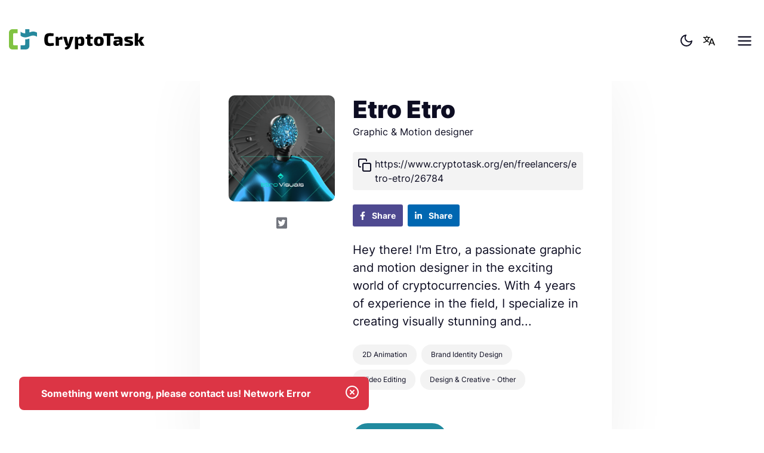

--- FILE ---
content_type: text/html; charset=utf-8
request_url: https://www.cryptotask.org/en/freelancers/etro-etro/26784
body_size: 85973
content:
<!doctype html>
<html data-n-head-ssr dir="ltr" lang="en-US" data-n-head="%7B%22dir%22:%7B%22ssr%22:%22ltr%22%7D,%22lang%22:%7B%22ssr%22:%22en-US%22%7D%7D">
  <head >
    <title>Etro Etro - Graphic &amp; Motion designer</title><meta data-n-head="ssr" charset="utf-8"><meta data-n-head="ssr" name="viewport" content="width=device-width, initial-scale=1"><meta data-n-head="ssr" property="og:type" content="website" data-hid="og:type"><meta data-n-head="ssr" name="twitter:card" content="summary_large_image" data-hid="twitter:card"><meta data-n-head="ssr" data-hid="keywords" name="keywords" content="decentralized crypto freelancing platform, blockchain freelancing"><meta data-n-head="ssr" property="og:site_name" content="Cryptotask" data-hid="og:site_name"><meta data-n-head="ssr" name="facebook-domain-verification" content="hmrnyxpkgcolbq6a3jzqjcazmxiu7t"><meta data-n-head="ssr" data-hid="i18n-og" property="og:locale" content="en_US"><meta data-n-head="ssr" data-hid="i18n-og-alt-hr-HR" property="og:locale:alternate" content="hr_HR"><meta data-n-head="ssr" data-hid="description" name="description" content="Hey there! I&#x27;m Etro, a passionate graphic and motion designer in the exciting world of cryptocurrencies. With 4 years of experience in the field, I specialize in creating visually stunning and engaging designs that captivate audiences and elevate brands. Whether it&#x27;s crafting eye-catching logos..."><meta data-n-head="ssr" property="og:title" content="Etro Etro - Graphic &amp; Motion designer" data-hid="og:title"><meta data-n-head="ssr" property="og:description" content="Hey there! I&#x27;m Etro, a passionate graphic and motion designer in the exciting world of cryptocurrencies. With 4 years of experience in the field, I specialize in creating visually stunning and engaging designs that captivate audiences and elevate brands. Whether it&#x27;s crafting eye-catching logos..." data-hid="og:description"><meta data-n-head="ssr" name="twitter:title" content="Etro Etro - Graphic &amp; Motion designer" data-hid="twitter:title"><meta data-n-head="ssr" name="twitter:description" content="Hey there! I&#x27;m Etro, a passionate graphic and motion designer in the exciting world of cryptocurrencies. With 4 years of experience in the field, I specialize in creating visually stunning and engaging designs that captivate audiences and elevate brands. Whether it&#x27;s crafting eye-catching logos..." data-hid="twitter:description"><meta data-n-head="ssr" name="twitter:image" content="https://images.cryptotask.org/eyJidWNrZXQiOiJjcnlwdG90YXNrLXB1YmxpYyIsImtleSI6IjM2OTkxXzE2ODQwOTYzNjkwMDlfOTQ0NDQzLnBuZyIsImVkaXRzIjp7InJvdGF0ZSI6bnVsbCwicmVzaXplIjp7IndpZHRoIjozMjAsImhlaWdodCI6MzIwfX19" data-hid="twitter:image"><meta data-n-head="ssr" property="og:image" content="https://images.cryptotask.org/eyJidWNrZXQiOiJjcnlwdG90YXNrLXB1YmxpYyIsImtleSI6IjM2OTkxXzE2ODQwOTYzNjkwMDlfOTQ0NDQzLnBuZyIsImVkaXRzIjp7InJvdGF0ZSI6bnVsbCwicmVzaXplIjp7IndpZHRoIjozMjAsImhlaWdodCI6MzIwfX19" data-hid="og:image"><meta data-n-head="ssr" property="og:image:secure_url" content="https://images.cryptotask.org/eyJidWNrZXQiOiJjcnlwdG90YXNrLXB1YmxpYyIsImtleSI6IjM2OTkxXzE2ODQwOTYzNjkwMDlfOTQ0NDQzLnBuZyIsImVkaXRzIjp7InJvdGF0ZSI6bnVsbCwicmVzaXplIjp7IndpZHRoIjozMjAsImhlaWdodCI6MzIwfX19" data-hid="og:image:secure_url"><meta data-n-head="ssr" property="og:image:width" content="320" data-hid="og:image:width"><meta data-n-head="ssr" property="og:image:height" content="320" data-hid="og:image:height"><link data-n-head="ssr" rel="icon" type="image/x-icon" href="/ctfav/favicon.ico"><link data-n-head="ssr" rel="apple-touch-icon" sizes="180x180" href="/ctfav/apple-touch-icon.png"><link data-n-head="ssr" rel="icon" sizes="32x32" href="/ctfav/favicon-32x32.png"><link data-n-head="ssr" rel="icon" sizes="16x16" href="/ctfav/favicon-16x16.png"><link data-n-head="ssr" rel="manifest" href="/ctfav/site.webmanifest"><link data-n-head="ssr" rel="mask-icon" href="/ctfav/safari-pinned-tab.svg" color="#5bbad5"><link rel="preload" href="/_nuxt/24ff511.js" as="script"><link rel="preload" href="/_nuxt/754c0b3.js" as="script"><link rel="preload" href="/_nuxt/da557d8.js" as="script"><link rel="preload" href="/_nuxt/3322a3e.js" as="script"><link rel="preload" href="/_nuxt/b4d72be.js" as="script"><link rel="preload" href="/_nuxt/7a2b402.js" as="script"><link rel="preload" href="/_nuxt/bccb3a1.js" as="script"><link rel="preload" href="/_nuxt/2869c42.js" as="script"><link rel="preload" href="/_nuxt/67eee74.js" as="script"><style data-vue-ssr-id="5764bbd8:0 4cb2c460:0 0063099f:0">.svg-inline--fa,svg:not(:root).svg-inline--fa{overflow:visible}.svg-inline--fa{display:inline-block;font-size:inherit;height:1em;vertical-align:-.125em}.svg-inline--fa.fa-lg{vertical-align:-.225em}.svg-inline--fa.fa-w-1{width:.0625em}.svg-inline--fa.fa-w-2{width:.125em}.svg-inline--fa.fa-w-3{width:.1875em}.svg-inline--fa.fa-w-4{width:.25em}.svg-inline--fa.fa-w-5{width:.3125em}.svg-inline--fa.fa-w-6{width:.375em}.svg-inline--fa.fa-w-7{width:.4375em}.svg-inline--fa.fa-w-8{width:.5em}.svg-inline--fa.fa-w-9{width:.5625em}.svg-inline--fa.fa-w-10{width:.625em}.svg-inline--fa.fa-w-11{width:.6875em}.svg-inline--fa.fa-w-12{width:.75em}.svg-inline--fa.fa-w-13{width:.8125em}.svg-inline--fa.fa-w-14{width:.875em}.svg-inline--fa.fa-w-15{width:.9375em}.svg-inline--fa.fa-w-16{width:1em}.svg-inline--fa.fa-w-17{width:1.0625em}.svg-inline--fa.fa-w-18{width:1.125em}.svg-inline--fa.fa-w-19{width:1.1875em}.svg-inline--fa.fa-w-20{width:1.25em}.svg-inline--fa.fa-pull-left{margin-right:.3em;width:auto}.svg-inline--fa.fa-pull-right{margin-left:.3em;width:auto}.svg-inline--fa.fa-border{height:1.5em}.svg-inline--fa.fa-li{width:2em}.svg-inline--fa.fa-fw{width:1.25em}.fa-layers svg.svg-inline--fa{bottom:0;left:0;margin:auto;position:absolute;right:0;top:0}.fa-layers{display:inline-block;height:1em;position:relative;text-align:center;vertical-align:-.125em;width:1em}.fa-layers svg.svg-inline--fa{transform-origin:center center}.fa-layers-counter,.fa-layers-text{display:inline-block;position:absolute;text-align:center}.fa-layers-text{left:50%;top:50%;transform:translate(-50%,-50%);transform-origin:center center}.fa-layers-counter{background-color:#ff253a;border-radius:1em;box-sizing:border-box;color:#fff;height:1.5em;line-height:1;max-width:5em;min-width:1.5em;overflow:hidden;padding:.25em;right:0;text-overflow:ellipsis;top:0;transform:scale(.25);transform-origin:top right}.fa-layers-bottom-right{bottom:0;right:0;top:auto;transform:scale(.25);transform-origin:bottom right}.fa-layers-bottom-left{bottom:0;left:0;right:auto;top:auto;transform:scale(.25);transform-origin:bottom left}.fa-layers-top-right{right:0;top:0;transform:scale(.25);transform-origin:top right}.fa-layers-top-left{left:0;right:auto;top:0;transform:scale(.25);transform-origin:top left}.fa-lg{font-size:1.33333em;line-height:.75em;vertical-align:-.0667em}.fa-xs{font-size:.75em}.fa-sm{font-size:.875em}.fa-1x{font-size:1em}.fa-2x{font-size:2em}.fa-3x{font-size:3em}.fa-4x{font-size:4em}.fa-5x{font-size:5em}.fa-6x{font-size:6em}.fa-7x{font-size:7em}.fa-8x{font-size:8em}.fa-9x{font-size:9em}.fa-10x{font-size:10em}.fa-fw{text-align:center;width:1.25em}.fa-ul{list-style-type:none;margin-left:2.5em;padding-left:0}.fa-ul>li{position:relative}.fa-li{left:-2em;position:absolute;text-align:center;width:2em;line-height:inherit}.fa-border{border:.08em solid #eee;border-radius:.1em;padding:.2em .25em .15em}.fa-pull-left{float:left}.fa-pull-right{float:right}.fa.fa-pull-left,.fab.fa-pull-left,.fal.fa-pull-left,.far.fa-pull-left,.fas.fa-pull-left{margin-right:.3em}.fa.fa-pull-right,.fab.fa-pull-right,.fal.fa-pull-right,.far.fa-pull-right,.fas.fa-pull-right{margin-left:.3em}.fa-spin{-webkit-animation:fa-spin 2s linear infinite;animation:fa-spin 2s linear infinite}.fa-pulse{-webkit-animation:fa-spin 1s steps(8) infinite;animation:fa-spin 1s steps(8) infinite}@-webkit-keyframes fa-spin{0%{transform:rotate(0deg)}to{transform:rotate(1turn)}}@keyframes fa-spin{0%{transform:rotate(0deg)}to{transform:rotate(1turn)}}.fa-rotate-90{-ms-filter:"progid:DXImageTransform.Microsoft.BasicImage(rotation=1)";transform:rotate(90deg)}.fa-rotate-180{-ms-filter:"progid:DXImageTransform.Microsoft.BasicImage(rotation=2)";transform:rotate(180deg)}.fa-rotate-270{-ms-filter:"progid:DXImageTransform.Microsoft.BasicImage(rotation=3)";transform:rotate(270deg)}.fa-flip-horizontal{-ms-filter:"progid:DXImageTransform.Microsoft.BasicImage(rotation=0, mirror=1)";transform:scaleX(-1)}.fa-flip-vertical{transform:scaleY(-1)}.fa-flip-both,.fa-flip-horizontal.fa-flip-vertical,.fa-flip-vertical{-ms-filter:"progid:DXImageTransform.Microsoft.BasicImage(rotation=2, mirror=1)"}.fa-flip-both,.fa-flip-horizontal.fa-flip-vertical{transform:scale(-1)}:root .fa-flip-both,:root .fa-flip-horizontal,:root .fa-flip-vertical,:root .fa-rotate-90,:root .fa-rotate-180,:root .fa-rotate-270{filter:none}.fa-stack{display:inline-block;height:2em;position:relative;width:2.5em}.fa-stack-1x,.fa-stack-2x{bottom:0;left:0;margin:auto;position:absolute;right:0;top:0}.svg-inline--fa.fa-stack-1x{height:1em;width:1.25em}.svg-inline--fa.fa-stack-2x{height:2em;width:2.5em}.fa-inverse{color:#fff}.sr-only{border:0;clip:rect(0,0,0,0);height:1px;margin:-1px;overflow:hidden;padding:0;position:absolute;width:1px}.sr-only-focusable:active,.sr-only-focusable:focus{clip:auto;height:auto;margin:0;overflow:visible;position:static;width:auto}.svg-inline--fa .fa-primary{fill:currentColor;fill:var(--fa-primary-color,currentColor);opacity:1;opacity:var(--fa-primary-opacity,1)}.svg-inline--fa .fa-secondary{fill:currentColor;fill:var(--fa-secondary-color,currentColor)}.svg-inline--fa .fa-secondary,.svg-inline--fa.fa-swap-opacity .fa-primary{opacity:.4;opacity:var(--fa-secondary-opacity,.4)}.svg-inline--fa.fa-swap-opacity .fa-secondary{opacity:1;opacity:var(--fa-primary-opacity,1)}.svg-inline--fa mask .fa-primary,.svg-inline--fa mask .fa-secondary{fill:#000}.fad.fa-inverse{color:#fff}
@font-face{font-family:"Roboto";font-style:normal;font-weight:400;src:url(/_nuxt/fonts/roboto-v27-latin-ext_latin-regular.bf67d9a.eot);src:local(""),url(/_nuxt/fonts/roboto-v27-latin-ext_latin-regular.bf67d9a.eot?#iefix) format("embedded-opentype"),url(/_nuxt/fonts/roboto-v27-latin-ext_latin-regular.671b8a3.woff2) format("woff2"),url(/_nuxt/fonts/roboto-v27-latin-ext_latin-regular.5bfc683.woff) format("woff"),url(/_nuxt/fonts/roboto-v27-latin-ext_latin-regular.15f198b.ttf) format("truetype"),url(/_nuxt/img/roboto-v27-latin-ext_latin-regular.4f862c8.svg#Roboto) format("svg")}@font-face{font-family:"Roboto";font-style:normal;font-weight:500;src:url(/_nuxt/fonts/roboto-v27-latin-ext_latin-500.4f7c2d1.eot);src:local(""),url(/_nuxt/fonts/roboto-v27-latin-ext_latin-500.4f7c2d1.eot?#iefix) format("embedded-opentype"),url(/_nuxt/fonts/roboto-v27-latin-ext_latin-500.d79d191.woff2) format("woff2"),url(/_nuxt/fonts/roboto-v27-latin-ext_latin-500.3dc2c79.woff) format("woff"),url(/_nuxt/fonts/roboto-v27-latin-ext_latin-500.1b2196a.ttf) format("truetype"),url(/_nuxt/img/roboto-v27-latin-ext_latin-500.9024e4c.svg#Roboto) format("svg")}@font-face{font-family:"Roboto";font-style:normal;font-weight:700;src:url(/_nuxt/fonts/roboto-v27-latin-ext_latin-700.adad44f.eot);src:local(""),url(/_nuxt/fonts/roboto-v27-latin-ext_latin-700.adad44f.eot?#iefix) format("embedded-opentype"),url(/_nuxt/fonts/roboto-v27-latin-ext_latin-700.02efd1d.woff2) format("woff2"),url(/_nuxt/fonts/roboto-v27-latin-ext_latin-700.1b274fb.woff) format("woff"),url(/_nuxt/fonts/roboto-v27-latin-ext_latin-700.96fb238.ttf) format("truetype"),url(/_nuxt/img/roboto-v27-latin-ext_latin-700.9cc0e61.svg#Roboto) format("svg")}@font-face{font-family:"Roboto";font-style:normal;font-weight:900;src:url(/_nuxt/fonts/roboto-v27-latin-ext_latin-900.07e09e4.eot);src:local(""),url(/_nuxt/fonts/roboto-v27-latin-ext_latin-900.07e09e4.eot?#iefix) format("embedded-opentype"),url(/_nuxt/fonts/roboto-v27-latin-ext_latin-900.74c0271.woff2) format("woff2"),url(/_nuxt/fonts/roboto-v27-latin-ext_latin-900.a8f7983.woff) format("woff"),url(/_nuxt/fonts/roboto-v27-latin-ext_latin-900.6bcc133.ttf) format("truetype"),url(/_nuxt/img/roboto-v27-latin-ext_latin-900.117624e.svg#Roboto) format("svg")}@font-face{font-family:"Roboto Condensed";font-style:normal;font-weight:400;src:url(/_nuxt/fonts/roboto-condensed-v19-latin-ext_latin-regular.7b51e98.eot);src:local(""),url(/_nuxt/fonts/roboto-condensed-v19-latin-ext_latin-regular.7b51e98.eot?#iefix) format("embedded-opentype"),url(/_nuxt/fonts/roboto-condensed-v19-latin-ext_latin-regular.71c6be1.woff2) format("woff2"),url(/_nuxt/fonts/roboto-condensed-v19-latin-ext_latin-regular.56a58ba.woff) format("woff"),url(/_nuxt/fonts/roboto-condensed-v19-latin-ext_latin-regular.8d8e0ed.ttf) format("truetype"),url(/_nuxt/img/roboto-condensed-v19-latin-ext_latin-regular.8bbcf46.svg#RobotoCondensed) format("svg")}@font-face{font-family:"Roboto Condensed";font-style:normal;font-weight:700;src:url(/_nuxt/fonts/roboto-condensed-v19-latin-ext_latin-700.7e632df.eot);src:local(""),url(/_nuxt/fonts/roboto-condensed-v19-latin-ext_latin-700.7e632df.eot?#iefix) format("embedded-opentype"),url(/_nuxt/fonts/roboto-condensed-v19-latin-ext_latin-700.3fa1a21.woff2) format("woff2"),url(/_nuxt/fonts/roboto-condensed-v19-latin-ext_latin-700.275a6fd.woff) format("woff"),url(/_nuxt/fonts/roboto-condensed-v19-latin-ext_latin-700.6449741.ttf) format("truetype"),url(/_nuxt/img/roboto-condensed-v19-latin-ext_latin-700.7d28614.svg#RobotoCondensed) format("svg")}@font-face{font-family:"Inter";font-style:normal;font-weight:400;src:url(/_nuxt/fonts/inter-v3-latin-ext_latin-regular.22e246f.eot);src:local(""),url(/_nuxt/fonts/inter-v3-latin-ext_latin-regular.22e246f.eot?#iefix) format("embedded-opentype"),url(/_nuxt/fonts/inter-v3-latin-ext_latin-regular.2c4bb91.woff2) format("woff2"),url(/_nuxt/fonts/inter-v3-latin-ext_latin-regular.f19e155.woff) format("woff"),url(/_nuxt/fonts/inter-v3-latin-ext_latin-regular.0ff623d.ttf) format("truetype"),url(/_nuxt/img/inter-v3-latin-ext_latin-regular.4593a4c.svg#Inter) format("svg")}@font-face{font-family:"Inter";font-style:normal;font-weight:600;src:url(/_nuxt/fonts/inter-v3-latin-ext_latin-600.bd2c3f4.eot);src:local(""),url(/_nuxt/fonts/inter-v3-latin-ext_latin-600.bd2c3f4.eot?#iefix) format("embedded-opentype"),url(/_nuxt/fonts/inter-v3-latin-ext_latin-600.d49092b.woff2) format("woff2"),url(/_nuxt/fonts/inter-v3-latin-ext_latin-600.6d00aed.woff) format("woff"),url(/_nuxt/fonts/inter-v3-latin-ext_latin-600.25da0fe.ttf) format("truetype"),url(/_nuxt/img/inter-v3-latin-ext_latin-600.bc09228.svg#Inter) format("svg")}@font-face{font-family:"Inter";font-style:normal;font-weight:700;src:url(/_nuxt/fonts/inter-v3-latin-ext_latin-700.9f4af6e.eot);src:local(""),url(/_nuxt/fonts/inter-v3-latin-ext_latin-700.9f4af6e.eot?#iefix) format("embedded-opentype"),url(/_nuxt/fonts/inter-v3-latin-ext_latin-700.9af0daf.woff2) format("woff2"),url(/_nuxt/fonts/inter-v3-latin-ext_latin-700.f808d79.woff) format("woff"),url(/_nuxt/fonts/inter-v3-latin-ext_latin-700.76d7437.ttf) format("truetype"),url(/_nuxt/img/inter-v3-latin-ext_latin-700.7d2aadf.svg#Inter) format("svg")}@font-face{font-family:"Inter";font-style:normal;font-weight:900;src:url(/_nuxt/fonts/inter-v3-latin-ext_latin-900.ba03d30.eot);src:local(""),url(/_nuxt/fonts/inter-v3-latin-ext_latin-900.ba03d30.eot?#iefix) format("embedded-opentype"),url(/_nuxt/fonts/inter-v3-latin-ext_latin-900.a03a54d.woff2) format("woff2"),url(/_nuxt/fonts/inter-v3-latin-ext_latin-900.22ac8fd.woff) format("woff"),url(/_nuxt/fonts/inter-v3-latin-ext_latin-900.1a1c55b.ttf) format("truetype"),url(/_nuxt/img/inter-v3-latin-ext_latin-900.2f90849.svg#Inter) format("svg")}/*!
 * Bootstrap v4.6.0 (https://getbootstrap.com/)
 * Copyright 2011-2021 The Bootstrap Authors
 * Copyright 2011-2021 Twitter, Inc.
 * Licensed under MIT (https://github.com/twbs/bootstrap/blob/main/LICENSE)
 */:root{--blue:#007bff;--indigo:#6610f2;--purple:#6f42c1;--pink:#e83e8c;--red:#dc3545;--orange:#fd7e14;--yellow:#ffc107;--green:#7fc241;--teal:#20c997;--cyan:#17a2b8;--white:#fff;--gray:#72757d;--gray-dark:#3b3f4b;--primary:#218a9f;--secondary:#72757d;--success:#7fc241;--info:#537ffa;--warning:#ffc107;--danger:#dc3545;--light:#f3f3f3;--dark:#0d0d22;--almost-black:#070b17;--facebook-blue:#4e4990;--linkedin-blue:#0067b1;--breakpoint-xs:0;--breakpoint-sm:576px;--breakpoint-md:768px;--breakpoint-lg:992px;--breakpoint-xl:1200px;--breakpoint-xxl:1440px;--breakpoint-xxxl:1920px;--font-family-sans-serif:"Inter",sans-serif;--font-family-monospace:SFMono-Regular,Menlo,Monaco,Consolas,"Liberation Mono","Courier New",monospace}*,:after,:before{box-sizing:border-box}html{font-family:sans-serif;line-height:1.15;-webkit-text-size-adjust:100%;-webkit-tap-highlight-color:rgba(0,0,0,0)}article,aside,figcaption,figure,footer,header,hgroup,main,nav,section{display:block}body{margin:0;font-family:"Inter",sans-serif;font-size:1rem;font-weight:400;line-height:1.5;color:#0d0d22;text-align:left;background-color:#fff}[tabindex="-1"]:focus:not(.focus-visible),[tabindex="-1"]:focus:not(:focus-visible){outline:0!important}hr{box-sizing:content-box;height:0;overflow:visible}h1,h2,h3,h4,h5,h6{margin-top:0;margin-bottom:.5rem}p{margin-top:0;margin-bottom:1rem}abbr[data-original-title],abbr[title]{text-decoration:underline;-webkit-text-decoration:underline dotted;text-decoration:underline dotted;cursor:help;border-bottom:0;-webkit-text-decoration-skip-ink:none;text-decoration-skip-ink:none}address{font-style:normal;line-height:inherit}address,dl,ol,ul{margin-bottom:1rem}dl,ol,ul{margin-top:0}ol ol,ol ul,ul ol,ul ul{margin-bottom:0}dt{font-weight:700}dd{margin-bottom:.5rem;margin-left:0}blockquote{margin:0 0 1rem}b,strong{font-weight:bolder}small{font-size:80%}sub,sup{position:relative;font-size:75%;line-height:0;vertical-align:baseline}sub{bottom:-.25em}sup{top:-.5em}a{color:#0d0d22;text-decoration:none;background-color:transparent}a:hover{color:#000;text-decoration:underline}a:not([href]):not([class]),a:not([href]):not([class]):hover{color:inherit;text-decoration:none}code,kbd,pre,samp{font-family:SFMono-Regular,Menlo,Monaco,Consolas,"Liberation Mono","Courier New",monospace;font-size:1em}pre{margin-top:0;margin-bottom:1rem;overflow:auto;-ms-overflow-style:scrollbar}figure{margin:0 0 1rem}img{border-style:none}img,svg{vertical-align:middle}svg{overflow:hidden}table{border-collapse:collapse}caption{padding-top:.75rem;padding-bottom:.75rem;color:rgba(13,13,34,.4);text-align:left;caption-side:bottom}th{text-align:inherit;text-align:-webkit-match-parent}label{display:inline-block;margin-bottom:.5rem}button{border-radius:0}button:focus:not(.focus-visible),button:focus:not(:focus-visible){outline:0}button,input,optgroup,select,textarea{margin:0;font-family:inherit;font-size:inherit;line-height:inherit}button,input{overflow:visible}button,select{text-transform:none}[role=button]{cursor:pointer}select{word-wrap:normal}[type=button],[type=reset],[type=submit],button{-webkit-appearance:button}[type=button]:not(:disabled),[type=reset]:not(:disabled),[type=submit]:not(:disabled),button:not(:disabled){cursor:pointer}[type=button]::-moz-focus-inner,[type=reset]::-moz-focus-inner,[type=submit]::-moz-focus-inner,button::-moz-focus-inner{padding:0;border-style:none}input[type=checkbox],input[type=radio]{box-sizing:border-box;padding:0}textarea{overflow:auto;resize:vertical}fieldset{min-width:0;padding:0;margin:0;border:0}legend{display:block;width:100%;max-width:100%;padding:0;margin-bottom:.5rem;font-size:1.5rem;line-height:inherit;color:inherit;white-space:normal}@media(max-width:1200px){legend{font-size:calc(1.275rem + .3vw)}}progress{vertical-align:baseline}[type=number]::-webkit-inner-spin-button,[type=number]::-webkit-outer-spin-button{height:auto}[type=search]{outline-offset:-2px;-webkit-appearance:none}[type=search]::-webkit-search-decoration{-webkit-appearance:none}::-webkit-file-upload-button{font:inherit;-webkit-appearance:button}output{display:inline-block}summary{display:list-item;cursor:pointer}template{display:none}[hidden]{display:none!important}.h1,.h2,.h3,.h4,.h5,.h6,h1,h2,h3,h4,h5,h6{margin-bottom:.5rem;font-weight:900;line-height:1.2}.h1,h1{font-size:2.5rem}@media(max-width:1200px){.h1,h1{font-size:calc(1.375rem + 1.5vw)}}.h2,h2{font-size:2rem}@media(max-width:1200px){.h2,h2{font-size:calc(1.325rem + .9vw)}}.h3,h3{font-size:1.75rem}@media(max-width:1200px){.h3,h3{font-size:calc(1.3rem + .6vw)}}.h4,h4{font-size:1.5rem}@media(max-width:1200px){.h4,h4{font-size:calc(1.275rem + .3vw)}}.h5,h5{font-size:1.25rem}.h6,h6{font-size:1rem}.lead{font-size:1.25rem;font-weight:300}.display-1{font-size:6rem;font-weight:300;line-height:1.2}@media(max-width:1200px){.display-1{font-size:calc(1.725rem + 5.7vw)}}.display-2{font-size:5.5rem;font-weight:300;line-height:1.2}@media(max-width:1200px){.display-2{font-size:calc(1.675rem + 5.1vw)}}.display-3{font-size:4.5rem;font-weight:300;line-height:1.2}@media(max-width:1200px){.display-3{font-size:calc(1.575rem + 3.9vw)}}.display-4{font-size:3.5rem;font-weight:300;line-height:1.2}@media(max-width:1200px){.display-4{font-size:calc(1.475rem + 2.7vw)}}hr{margin-top:1rem;margin-bottom:1rem;border:0;border-top:1px solid rgba(0,0,0,.1)}.small,small{font-size:80%;font-weight:400}.mark,mark{padding:.2em;background-color:#fcf8e3}.list-inline,.list-unstyled{padding-left:0;list-style:none}.list-inline-item{display:inline-block}.list-inline-item:not(:last-child){margin-right:.5rem}.initialism{font-size:90%;text-transform:uppercase}.blockquote{margin-bottom:1rem;font-size:1.25rem}.blockquote-footer{display:block;font-size:80%;color:#72757d}.blockquote-footer:before{content:"— "}.img-fluid,.img-thumbnail{max-width:100%;height:auto}.img-thumbnail{padding:.25rem;background-color:#fff;border:1px solid #d0d2d6;border-radius:.25rem;box-shadow:0 1px 2px rgba(0,0,0,.075)}.figure{display:inline-block}.figure-img{margin-bottom:.5rem;line-height:1}.figure-caption{font-size:90%;color:#72757d}code{font-size:87.5%;color:#e83e8c;word-wrap:break-word}a>code{color:inherit}kbd{padding:.2rem .4rem;font-size:87.5%;color:#fff;background-color:#212529;border-radius:.2rem;box-shadow:inset 0 -.1rem 0 rgba(0,0,0,.25)}kbd kbd{padding:0;font-size:100%;font-weight:700;box-shadow:none}pre{display:block;font-size:87.5%;color:#212529}pre code{font-size:inherit;color:inherit;word-break:normal}.pre-scrollable{max-height:340px;overflow-y:scroll}.container,.container-fluid,.container-xxxl{width:100%;padding-right:15px;padding-left:15px;margin-right:auto;margin-left:auto}@media(min-width:1920px){.container,.container-lg,.container-md,.container-sm,.container-xl,.container-xxl,.container-xxxl{max-width:1900px}}.row{display:flex;flex-wrap:wrap;margin-right:-15px;margin-left:-15px}.no-gutters{margin-right:0;margin-left:0}.no-gutters>.col,.no-gutters>[class*=col-]{padding-right:0;padding-left:0}.col,.col-1,.col-2,.col-3,.col-4,.col-5,.col-6,.col-7,.col-8,.col-9,.col-10,.col-11,.col-12,.col-auto,.col-lg,.col-lg-1,.col-lg-2,.col-lg-3,.col-lg-4,.col-lg-5,.col-lg-6,.col-lg-7,.col-lg-8,.col-lg-9,.col-lg-10,.col-lg-11,.col-lg-12,.col-lg-auto,.col-md,.col-md-1,.col-md-2,.col-md-3,.col-md-4,.col-md-5,.col-md-6,.col-md-7,.col-md-8,.col-md-9,.col-md-10,.col-md-11,.col-md-12,.col-md-auto,.col-sm,.col-sm-1,.col-sm-2,.col-sm-3,.col-sm-4,.col-sm-5,.col-sm-6,.col-sm-7,.col-sm-8,.col-sm-9,.col-sm-10,.col-sm-11,.col-sm-12,.col-sm-auto,.col-xl,.col-xl-1,.col-xl-2,.col-xl-3,.col-xl-4,.col-xl-5,.col-xl-6,.col-xl-7,.col-xl-8,.col-xl-9,.col-xl-10,.col-xl-11,.col-xl-12,.col-xl-auto,.col-xxl,.col-xxl-1,.col-xxl-2,.col-xxl-3,.col-xxl-4,.col-xxl-5,.col-xxl-6,.col-xxl-7,.col-xxl-8,.col-xxl-9,.col-xxl-10,.col-xxl-11,.col-xxl-12,.col-xxl-auto,.col-xxxl,.col-xxxl-1,.col-xxxl-2,.col-xxxl-3,.col-xxxl-4,.col-xxxl-5,.col-xxxl-6,.col-xxxl-7,.col-xxxl-8,.col-xxxl-9,.col-xxxl-10,.col-xxxl-11,.col-xxxl-12,.col-xxxl-auto{position:relative;width:100%;padding-right:15px;padding-left:15px}.col{flex-basis:0;flex-grow:1;max-width:100%}.row-cols-1>*{flex:0 0 100%;max-width:100%}.row-cols-2>*{flex:0 0 50%;max-width:50%}.row-cols-3>*{flex:0 0 33.3333333333%;max-width:33.3333333333%}.row-cols-4>*{flex:0 0 25%;max-width:25%}.row-cols-5>*{flex:0 0 20%;max-width:20%}.row-cols-6>*{flex:0 0 16.6666666667%;max-width:16.6666666667%}.col-auto{flex:0 0 auto;width:auto;max-width:100%}.col-1{flex:0 0 8.3333333333%;max-width:8.3333333333%}.col-2{flex:0 0 16.6666666667%;max-width:16.6666666667%}.col-3{flex:0 0 25%;max-width:25%}.col-4{flex:0 0 33.3333333333%;max-width:33.3333333333%}.col-5{flex:0 0 41.6666666667%;max-width:41.6666666667%}.col-6{flex:0 0 50%;max-width:50%}.col-7{flex:0 0 58.3333333333%;max-width:58.3333333333%}.col-8{flex:0 0 66.6666666667%;max-width:66.6666666667%}.col-9{flex:0 0 75%;max-width:75%}.col-10{flex:0 0 83.3333333333%;max-width:83.3333333333%}.col-11{flex:0 0 91.6666666667%;max-width:91.6666666667%}.col-12{flex:0 0 100%;max-width:100%}.order-first{order:-1}.order-last{order:13}.order-0{order:0}.order-1{order:1}.order-2{order:2}.order-3{order:3}.order-4{order:4}.order-5{order:5}.order-6{order:6}.order-7{order:7}.order-8{order:8}.order-9{order:9}.order-10{order:10}.order-11{order:11}.order-12{order:12}.offset-1{margin-left:8.3333333333%}.offset-2{margin-left:16.6666666667%}.offset-3{margin-left:25%}.offset-4{margin-left:33.3333333333%}.offset-5{margin-left:41.6666666667%}.offset-6{margin-left:50%}.offset-7{margin-left:58.3333333333%}.offset-8{margin-left:66.6666666667%}.offset-9{margin-left:75%}.offset-10{margin-left:83.3333333333%}.offset-11{margin-left:91.6666666667%}@media(min-width:576px){.col-sm{flex-basis:0;flex-grow:1;max-width:100%}.row-cols-sm-1>*{flex:0 0 100%;max-width:100%}.row-cols-sm-2>*{flex:0 0 50%;max-width:50%}.row-cols-sm-3>*{flex:0 0 33.3333333333%;max-width:33.3333333333%}.row-cols-sm-4>*{flex:0 0 25%;max-width:25%}.row-cols-sm-5>*{flex:0 0 20%;max-width:20%}.row-cols-sm-6>*{flex:0 0 16.6666666667%;max-width:16.6666666667%}.col-sm-auto{flex:0 0 auto;width:auto;max-width:100%}.col-sm-1{flex:0 0 8.3333333333%;max-width:8.3333333333%}.col-sm-2{flex:0 0 16.6666666667%;max-width:16.6666666667%}.col-sm-3{flex:0 0 25%;max-width:25%}.col-sm-4{flex:0 0 33.3333333333%;max-width:33.3333333333%}.col-sm-5{flex:0 0 41.6666666667%;max-width:41.6666666667%}.col-sm-6{flex:0 0 50%;max-width:50%}.col-sm-7{flex:0 0 58.3333333333%;max-width:58.3333333333%}.col-sm-8{flex:0 0 66.6666666667%;max-width:66.6666666667%}.col-sm-9{flex:0 0 75%;max-width:75%}.col-sm-10{flex:0 0 83.3333333333%;max-width:83.3333333333%}.col-sm-11{flex:0 0 91.6666666667%;max-width:91.6666666667%}.col-sm-12{flex:0 0 100%;max-width:100%}.order-sm-first{order:-1}.order-sm-last{order:13}.order-sm-0{order:0}.order-sm-1{order:1}.order-sm-2{order:2}.order-sm-3{order:3}.order-sm-4{order:4}.order-sm-5{order:5}.order-sm-6{order:6}.order-sm-7{order:7}.order-sm-8{order:8}.order-sm-9{order:9}.order-sm-10{order:10}.order-sm-11{order:11}.order-sm-12{order:12}.offset-sm-0{margin-left:0}.offset-sm-1{margin-left:8.3333333333%}.offset-sm-2{margin-left:16.6666666667%}.offset-sm-3{margin-left:25%}.offset-sm-4{margin-left:33.3333333333%}.offset-sm-5{margin-left:41.6666666667%}.offset-sm-6{margin-left:50%}.offset-sm-7{margin-left:58.3333333333%}.offset-sm-8{margin-left:66.6666666667%}.offset-sm-9{margin-left:75%}.offset-sm-10{margin-left:83.3333333333%}.offset-sm-11{margin-left:91.6666666667%}}@media(min-width:768px){.col-md{flex-basis:0;flex-grow:1;max-width:100%}.row-cols-md-1>*{flex:0 0 100%;max-width:100%}.row-cols-md-2>*{flex:0 0 50%;max-width:50%}.row-cols-md-3>*{flex:0 0 33.3333333333%;max-width:33.3333333333%}.row-cols-md-4>*{flex:0 0 25%;max-width:25%}.row-cols-md-5>*{flex:0 0 20%;max-width:20%}.row-cols-md-6>*{flex:0 0 16.6666666667%;max-width:16.6666666667%}.col-md-auto{flex:0 0 auto;width:auto;max-width:100%}.col-md-1{flex:0 0 8.3333333333%;max-width:8.3333333333%}.col-md-2{flex:0 0 16.6666666667%;max-width:16.6666666667%}.col-md-3{flex:0 0 25%;max-width:25%}.col-md-4{flex:0 0 33.3333333333%;max-width:33.3333333333%}.col-md-5{flex:0 0 41.6666666667%;max-width:41.6666666667%}.col-md-6{flex:0 0 50%;max-width:50%}.col-md-7{flex:0 0 58.3333333333%;max-width:58.3333333333%}.col-md-8{flex:0 0 66.6666666667%;max-width:66.6666666667%}.col-md-9{flex:0 0 75%;max-width:75%}.col-md-10{flex:0 0 83.3333333333%;max-width:83.3333333333%}.col-md-11{flex:0 0 91.6666666667%;max-width:91.6666666667%}.col-md-12{flex:0 0 100%;max-width:100%}.order-md-first{order:-1}.order-md-last{order:13}.order-md-0{order:0}.order-md-1{order:1}.order-md-2{order:2}.order-md-3{order:3}.order-md-4{order:4}.order-md-5{order:5}.order-md-6{order:6}.order-md-7{order:7}.order-md-8{order:8}.order-md-9{order:9}.order-md-10{order:10}.order-md-11{order:11}.order-md-12{order:12}.offset-md-0{margin-left:0}.offset-md-1{margin-left:8.3333333333%}.offset-md-2{margin-left:16.6666666667%}.offset-md-3{margin-left:25%}.offset-md-4{margin-left:33.3333333333%}.offset-md-5{margin-left:41.6666666667%}.offset-md-6{margin-left:50%}.offset-md-7{margin-left:58.3333333333%}.offset-md-8{margin-left:66.6666666667%}.offset-md-9{margin-left:75%}.offset-md-10{margin-left:83.3333333333%}.offset-md-11{margin-left:91.6666666667%}}@media(min-width:992px){.col-lg{flex-basis:0;flex-grow:1;max-width:100%}.row-cols-lg-1>*{flex:0 0 100%;max-width:100%}.row-cols-lg-2>*{flex:0 0 50%;max-width:50%}.row-cols-lg-3>*{flex:0 0 33.3333333333%;max-width:33.3333333333%}.row-cols-lg-4>*{flex:0 0 25%;max-width:25%}.row-cols-lg-5>*{flex:0 0 20%;max-width:20%}.row-cols-lg-6>*{flex:0 0 16.6666666667%;max-width:16.6666666667%}.col-lg-auto{flex:0 0 auto;width:auto;max-width:100%}.col-lg-1{flex:0 0 8.3333333333%;max-width:8.3333333333%}.col-lg-2{flex:0 0 16.6666666667%;max-width:16.6666666667%}.col-lg-3{flex:0 0 25%;max-width:25%}.col-lg-4{flex:0 0 33.3333333333%;max-width:33.3333333333%}.col-lg-5{flex:0 0 41.6666666667%;max-width:41.6666666667%}.col-lg-6{flex:0 0 50%;max-width:50%}.col-lg-7{flex:0 0 58.3333333333%;max-width:58.3333333333%}.col-lg-8{flex:0 0 66.6666666667%;max-width:66.6666666667%}.col-lg-9{flex:0 0 75%;max-width:75%}.col-lg-10{flex:0 0 83.3333333333%;max-width:83.3333333333%}.col-lg-11{flex:0 0 91.6666666667%;max-width:91.6666666667%}.col-lg-12{flex:0 0 100%;max-width:100%}.order-lg-first{order:-1}.order-lg-last{order:13}.order-lg-0{order:0}.order-lg-1{order:1}.order-lg-2{order:2}.order-lg-3{order:3}.order-lg-4{order:4}.order-lg-5{order:5}.order-lg-6{order:6}.order-lg-7{order:7}.order-lg-8{order:8}.order-lg-9{order:9}.order-lg-10{order:10}.order-lg-11{order:11}.order-lg-12{order:12}.offset-lg-0{margin-left:0}.offset-lg-1{margin-left:8.3333333333%}.offset-lg-2{margin-left:16.6666666667%}.offset-lg-3{margin-left:25%}.offset-lg-4{margin-left:33.3333333333%}.offset-lg-5{margin-left:41.6666666667%}.offset-lg-6{margin-left:50%}.offset-lg-7{margin-left:58.3333333333%}.offset-lg-8{margin-left:66.6666666667%}.offset-lg-9{margin-left:75%}.offset-lg-10{margin-left:83.3333333333%}.offset-lg-11{margin-left:91.6666666667%}}@media(min-width:1200px){.col-xl{flex-basis:0;flex-grow:1;max-width:100%}.row-cols-xl-1>*{flex:0 0 100%;max-width:100%}.row-cols-xl-2>*{flex:0 0 50%;max-width:50%}.row-cols-xl-3>*{flex:0 0 33.3333333333%;max-width:33.3333333333%}.row-cols-xl-4>*{flex:0 0 25%;max-width:25%}.row-cols-xl-5>*{flex:0 0 20%;max-width:20%}.row-cols-xl-6>*{flex:0 0 16.6666666667%;max-width:16.6666666667%}.col-xl-auto{flex:0 0 auto;width:auto;max-width:100%}.col-xl-1{flex:0 0 8.3333333333%;max-width:8.3333333333%}.col-xl-2{flex:0 0 16.6666666667%;max-width:16.6666666667%}.col-xl-3{flex:0 0 25%;max-width:25%}.col-xl-4{flex:0 0 33.3333333333%;max-width:33.3333333333%}.col-xl-5{flex:0 0 41.6666666667%;max-width:41.6666666667%}.col-xl-6{flex:0 0 50%;max-width:50%}.col-xl-7{flex:0 0 58.3333333333%;max-width:58.3333333333%}.col-xl-8{flex:0 0 66.6666666667%;max-width:66.6666666667%}.col-xl-9{flex:0 0 75%;max-width:75%}.col-xl-10{flex:0 0 83.3333333333%;max-width:83.3333333333%}.col-xl-11{flex:0 0 91.6666666667%;max-width:91.6666666667%}.col-xl-12{flex:0 0 100%;max-width:100%}.order-xl-first{order:-1}.order-xl-last{order:13}.order-xl-0{order:0}.order-xl-1{order:1}.order-xl-2{order:2}.order-xl-3{order:3}.order-xl-4{order:4}.order-xl-5{order:5}.order-xl-6{order:6}.order-xl-7{order:7}.order-xl-8{order:8}.order-xl-9{order:9}.order-xl-10{order:10}.order-xl-11{order:11}.order-xl-12{order:12}.offset-xl-0{margin-left:0}.offset-xl-1{margin-left:8.3333333333%}.offset-xl-2{margin-left:16.6666666667%}.offset-xl-3{margin-left:25%}.offset-xl-4{margin-left:33.3333333333%}.offset-xl-5{margin-left:41.6666666667%}.offset-xl-6{margin-left:50%}.offset-xl-7{margin-left:58.3333333333%}.offset-xl-8{margin-left:66.6666666667%}.offset-xl-9{margin-left:75%}.offset-xl-10{margin-left:83.3333333333%}.offset-xl-11{margin-left:91.6666666667%}}@media(min-width:1440px){.col-xxl{flex-basis:0;flex-grow:1;max-width:100%}.row-cols-xxl-1>*{flex:0 0 100%;max-width:100%}.row-cols-xxl-2>*{flex:0 0 50%;max-width:50%}.row-cols-xxl-3>*{flex:0 0 33.3333333333%;max-width:33.3333333333%}.row-cols-xxl-4>*{flex:0 0 25%;max-width:25%}.row-cols-xxl-5>*{flex:0 0 20%;max-width:20%}.row-cols-xxl-6>*{flex:0 0 16.6666666667%;max-width:16.6666666667%}.col-xxl-auto{flex:0 0 auto;width:auto;max-width:100%}.col-xxl-1{flex:0 0 8.3333333333%;max-width:8.3333333333%}.col-xxl-2{flex:0 0 16.6666666667%;max-width:16.6666666667%}.col-xxl-3{flex:0 0 25%;max-width:25%}.col-xxl-4{flex:0 0 33.3333333333%;max-width:33.3333333333%}.col-xxl-5{flex:0 0 41.6666666667%;max-width:41.6666666667%}.col-xxl-6{flex:0 0 50%;max-width:50%}.col-xxl-7{flex:0 0 58.3333333333%;max-width:58.3333333333%}.col-xxl-8{flex:0 0 66.6666666667%;max-width:66.6666666667%}.col-xxl-9{flex:0 0 75%;max-width:75%}.col-xxl-10{flex:0 0 83.3333333333%;max-width:83.3333333333%}.col-xxl-11{flex:0 0 91.6666666667%;max-width:91.6666666667%}.col-xxl-12{flex:0 0 100%;max-width:100%}.order-xxl-first{order:-1}.order-xxl-last{order:13}.order-xxl-0{order:0}.order-xxl-1{order:1}.order-xxl-2{order:2}.order-xxl-3{order:3}.order-xxl-4{order:4}.order-xxl-5{order:5}.order-xxl-6{order:6}.order-xxl-7{order:7}.order-xxl-8{order:8}.order-xxl-9{order:9}.order-xxl-10{order:10}.order-xxl-11{order:11}.order-xxl-12{order:12}.offset-xxl-0{margin-left:0}.offset-xxl-1{margin-left:8.3333333333%}.offset-xxl-2{margin-left:16.6666666667%}.offset-xxl-3{margin-left:25%}.offset-xxl-4{margin-left:33.3333333333%}.offset-xxl-5{margin-left:41.6666666667%}.offset-xxl-6{margin-left:50%}.offset-xxl-7{margin-left:58.3333333333%}.offset-xxl-8{margin-left:66.6666666667%}.offset-xxl-9{margin-left:75%}.offset-xxl-10{margin-left:83.3333333333%}.offset-xxl-11{margin-left:91.6666666667%}}@media(min-width:1920px){.col-xxxl{flex-basis:0;flex-grow:1;max-width:100%}.row-cols-xxxl-1>*{flex:0 0 100%;max-width:100%}.row-cols-xxxl-2>*{flex:0 0 50%;max-width:50%}.row-cols-xxxl-3>*{flex:0 0 33.3333333333%;max-width:33.3333333333%}.row-cols-xxxl-4>*{flex:0 0 25%;max-width:25%}.row-cols-xxxl-5>*{flex:0 0 20%;max-width:20%}.row-cols-xxxl-6>*{flex:0 0 16.6666666667%;max-width:16.6666666667%}.col-xxxl-auto{flex:0 0 auto;width:auto;max-width:100%}.col-xxxl-1{flex:0 0 8.3333333333%;max-width:8.3333333333%}.col-xxxl-2{flex:0 0 16.6666666667%;max-width:16.6666666667%}.col-xxxl-3{flex:0 0 25%;max-width:25%}.col-xxxl-4{flex:0 0 33.3333333333%;max-width:33.3333333333%}.col-xxxl-5{flex:0 0 41.6666666667%;max-width:41.6666666667%}.col-xxxl-6{flex:0 0 50%;max-width:50%}.col-xxxl-7{flex:0 0 58.3333333333%;max-width:58.3333333333%}.col-xxxl-8{flex:0 0 66.6666666667%;max-width:66.6666666667%}.col-xxxl-9{flex:0 0 75%;max-width:75%}.col-xxxl-10{flex:0 0 83.3333333333%;max-width:83.3333333333%}.col-xxxl-11{flex:0 0 91.6666666667%;max-width:91.6666666667%}.col-xxxl-12{flex:0 0 100%;max-width:100%}.order-xxxl-first{order:-1}.order-xxxl-last{order:13}.order-xxxl-0{order:0}.order-xxxl-1{order:1}.order-xxxl-2{order:2}.order-xxxl-3{order:3}.order-xxxl-4{order:4}.order-xxxl-5{order:5}.order-xxxl-6{order:6}.order-xxxl-7{order:7}.order-xxxl-8{order:8}.order-xxxl-9{order:9}.order-xxxl-10{order:10}.order-xxxl-11{order:11}.order-xxxl-12{order:12}.offset-xxxl-0{margin-left:0}.offset-xxxl-1{margin-left:8.3333333333%}.offset-xxxl-2{margin-left:16.6666666667%}.offset-xxxl-3{margin-left:25%}.offset-xxxl-4{margin-left:33.3333333333%}.offset-xxxl-5{margin-left:41.6666666667%}.offset-xxxl-6{margin-left:50%}.offset-xxxl-7{margin-left:58.3333333333%}.offset-xxxl-8{margin-left:66.6666666667%}.offset-xxxl-9{margin-left:75%}.offset-xxxl-10{margin-left:83.3333333333%}.offset-xxxl-11{margin-left:91.6666666667%}}.table{width:100%;margin-bottom:1rem;color:#0d0d22}.table td,.table th{padding:.75rem;vertical-align:top;border-top:1px solid #d0d2d6}.table thead th{vertical-align:bottom;border-bottom:2px solid #d0d2d6}.table tbody+tbody{border-top:2px solid #d0d2d6}.table-sm td,.table-sm th{padding:.3rem}.table-bordered,.table-bordered td,.table-bordered th{border:1px solid #d0d2d6}.table-bordered thead td,.table-bordered thead th{border-bottom-width:2px}.table-borderless tbody+tbody,.table-borderless td,.table-borderless th,.table-borderless thead th{border:0}.table-striped tbody tr:nth-of-type(odd){background-color:rgba(0,0,0,.05)}.table-hover tbody tr:hover{color:#0d0d22;background-color:rgba(0,0,0,.075)}.table-primary,.table-primary>td,.table-primary>th{background-color:#c1dee4}.table-primary tbody+tbody,.table-primary td,.table-primary th,.table-primary thead th{border-color:#8cc2cd}.table-hover .table-primary:hover,.table-hover .table-primary:hover>td,.table-hover .table-primary:hover>th{background-color:#afd5dc}.table-secondary,.table-secondary>td,.table-secondary>th{background-color:#d8d8db}.table-secondary tbody+tbody,.table-secondary td,.table-secondary th,.table-secondary thead th{border-color:#b6b7bb}.table-hover .table-secondary:hover,.table-hover .table-secondary:hover>td,.table-hover .table-secondary:hover>th{background-color:#cbcbcf}.table-success,.table-success>td,.table-success>th{background-color:#dbeeca}.table-success tbody+tbody,.table-success td,.table-success th,.table-success thead th{border-color:#bcdf9c}.table-hover .table-success:hover,.table-hover .table-success:hover>td,.table-hover .table-success:hover>th{background-color:#cee8b7}.table-info,.table-info>td,.table-info>th{background-color:#cfdbfe}.table-info tbody+tbody,.table-info td,.table-info th,.table-info thead th{border-color:#a6bcfc}.table-hover .table-info:hover,.table-hover .table-info:hover>td,.table-hover .table-info:hover>th{background-color:#b6c8fd}.table-warning,.table-warning>td,.table-warning>th{background-color:#ffeeba}.table-warning tbody+tbody,.table-warning td,.table-warning th,.table-warning thead th{border-color:#ffdf7e}.table-hover .table-warning:hover,.table-hover .table-warning:hover>td,.table-hover .table-warning:hover>th{background-color:#ffe8a1}.table-danger,.table-danger>td,.table-danger>th{background-color:#f5c6cb}.table-danger tbody+tbody,.table-danger td,.table-danger th,.table-danger thead th{border-color:#ed969e}.table-hover .table-danger:hover,.table-hover .table-danger:hover>td,.table-hover .table-danger:hover>th{background-color:#f1b0b7}.table-light,.table-light>td,.table-light>th{background-color:#fcfcfc}.table-light tbody+tbody,.table-light td,.table-light th,.table-light thead th{border-color:#f9f9f9}.table-hover .table-light:hover,.table-hover .table-light:hover>td,.table-hover .table-light:hover>th{background-color:#efefef}.table-dark,.table-dark>td,.table-dark>th{background-color:#bbbbc1}.table-dark tbody+tbody,.table-dark td,.table-dark th,.table-dark thead th{border-color:#81818c}.table-hover .table-dark:hover,.table-hover .table-dark:hover>td,.table-hover .table-dark:hover>th{background-color:#aeaeb5}.table-almost-black,.table-almost-black>td,.table-almost-black>th{background-color:#babbbe}.table-almost-black tbody+tbody,.table-almost-black td,.table-almost-black th,.table-almost-black thead th{border-color:#7e8086}.table-hover .table-almost-black:hover,.table-hover .table-almost-black:hover>td,.table-hover .table-almost-black:hover>th{background-color:#adaeb2}.table-facebook-blue,.table-facebook-blue>td,.table-facebook-blue>th{background-color:#cdcce0}.table-facebook-blue tbody+tbody,.table-facebook-blue td,.table-facebook-blue th,.table-facebook-blue thead th{border-color:#a3a0c5}.table-hover .table-facebook-blue:hover,.table-hover .table-facebook-blue:hover>td,.table-hover .table-facebook-blue:hover>th{background-color:#bdbcd6}.table-linkedin-blue,.table-linkedin-blue>td,.table-linkedin-blue>th{background-color:#b8d4e9}.table-linkedin-blue tbody+tbody,.table-linkedin-blue td,.table-linkedin-blue th,.table-linkedin-blue thead th{border-color:#7ab0d6}.table-hover .table-linkedin-blue:hover,.table-hover .table-linkedin-blue:hover>td,.table-hover .table-linkedin-blue:hover>th{background-color:#a5c8e3}.table-active,.table-active>td,.table-active>th,.table-hover .table-active:hover,.table-hover .table-active:hover>td,.table-hover .table-active:hover>th{background-color:rgba(0,0,0,.075)}.table .thead-dark th{color:#fff;background-color:#3b3f4b;border-color:#4c5160}.table .thead-light th{color:#495057;background-color:#e9ecef;border-color:#d0d2d6}.table-dark{color:#fff;background-color:#3b3f4b}.table-dark td,.table-dark th,.table-dark thead th{border-color:#4c5160}.table-dark.table-bordered{border:0}.table-dark.table-striped tbody tr:nth-of-type(odd){background-color:hsla(0,0%,100%,.05)}.table-dark.table-hover tbody tr:hover{color:#fff;background-color:hsla(0,0%,100%,.075)}@media(max-width:575.98px){.table-responsive-sm{display:block;width:100%;overflow-x:auto;-webkit-overflow-scrolling:touch}.table-responsive-sm>.table-bordered{border:0}}@media(max-width:767.98px){.table-responsive-md{display:block;width:100%;overflow-x:auto;-webkit-overflow-scrolling:touch}.table-responsive-md>.table-bordered{border:0}}@media(max-width:991.98px){.table-responsive-lg{display:block;width:100%;overflow-x:auto;-webkit-overflow-scrolling:touch}.table-responsive-lg>.table-bordered{border:0}}@media(max-width:1199.98px){.table-responsive-xl{display:block;width:100%;overflow-x:auto;-webkit-overflow-scrolling:touch}.table-responsive-xl>.table-bordered{border:0}}@media(max-width:1439.98px){.table-responsive-xxl{display:block;width:100%;overflow-x:auto;-webkit-overflow-scrolling:touch}.table-responsive-xxl>.table-bordered{border:0}}@media(max-width:1919.98px){.table-responsive-xxxl{display:block;width:100%;overflow-x:auto;-webkit-overflow-scrolling:touch}.table-responsive-xxxl>.table-bordered{border:0}}.table-responsive{display:block;width:100%;overflow-x:auto;-webkit-overflow-scrolling:touch}.table-responsive>.table-bordered{border:0}.form-control{display:block;width:100%;height:calc(1em + 1.8rem + 2px);padding:.9rem 1rem;font-size:1rem;font-weight:400;line-height:1;color:#495057;background-color:#fff;background-clip:padding-box;border:1px solid #d0d2d6;border-radius:0;box-shadow:none;transition:border-color .15s ease-in-out,box-shadow .15s ease-in-out}@media(prefers-reduced-motion:reduce){.form-control{transition:none}}.form-control::-ms-expand{background-color:transparent;border:0}.form-control:-moz-focusring{color:transparent;text-shadow:0 0 0 #495057}.form-control:focus{color:#495057;background-color:#fff;border-color:#61c9de;outline:0}.form-control::-moz-placeholder{color:rgba(13,13,34,.3);opacity:1}.form-control:-ms-input-placeholder{color:rgba(13,13,34,.3);opacity:1}.form-control::placeholder{color:rgba(13,13,34,.3);opacity:1}.form-control:disabled,.form-control[readonly]{background-color:#e9ecef;opacity:1}input[type=date].form-control,input[type=datetime-local].form-control,input[type=month].form-control,input[type=time].form-control{-webkit-appearance:none;-moz-appearance:none;appearance:none}select.form-control:focus::-ms-value{color:#495057;background-color:#fff}.form-control-file,.form-control-range{display:block;width:100%}.col-form-label{padding-top:calc(.9rem + 1px);padding-bottom:calc(.9rem + 1px);margin-bottom:0;font-size:inherit;line-height:1}.col-form-label-lg{padding-top:calc(1.25rem + 1px);padding-bottom:calc(1.25rem + 1px);font-size:1.25rem;line-height:1}.col-form-label-sm{padding-top:calc(.25rem + 1px);padding-bottom:calc(.25rem + 1px);font-size:.875rem;line-height:1.5}.form-control-plaintext{display:block;width:100%;padding:.9rem 0;margin-bottom:0;font-size:1rem;line-height:1;color:#0d0d22;background-color:transparent;border:solid transparent;border-width:1px 0}.form-control-plaintext.form-control-lg,.form-control-plaintext.form-control-sm{padding-right:0;padding-left:0}.form-control-sm{height:calc(1.5em + .5rem + 2px);padding:.25rem .5rem;font-size:.875rem;line-height:1.5;border-radius:0}.form-control-lg{height:calc(1em + 2.5rem + 2px);padding:1.25rem;font-size:1.25rem;line-height:1;border-radius:0}select.form-control[multiple],select.form-control[size],textarea.form-control{height:auto}.form-group{margin-bottom:1rem}.form-text{display:block;margin-top:.25rem}.form-row{display:flex;flex-wrap:wrap;margin-right:-5px;margin-left:-5px}.form-row>.col,.form-row>[class*=col-]{padding-right:5px;padding-left:5px}.form-check{position:relative;display:block;padding-left:1.25rem}.form-check-input{position:absolute;margin-top:.3rem;margin-left:-1.25rem}.form-check-input:disabled~.form-check-label,.form-check-input[disabled]~.form-check-label{color:rgba(13,13,34,.4)}.form-check-label{margin-bottom:0}.form-check-inline{display:inline-flex;align-items:center;padding-left:0;margin-right:.75rem}.form-check-inline .form-check-input{position:static;margin-top:0;margin-right:.3125rem;margin-left:0}.valid-feedback{display:none;width:100%;margin-top:.25rem;font-size:80%;color:#7fc241}.valid-tooltip{position:absolute;top:100%;left:0;z-index:5;display:none;max-width:100%;padding:.25rem .5rem;margin-top:.1rem;font-size:.875rem;line-height:1.5;color:#212529;background-color:rgba(127,194,65,.9);border-radius:.25rem}.form-row>.col>.valid-tooltip,.form-row>[class*=col-]>.valid-tooltip{left:5px}.is-valid~.valid-feedback,.is-valid~.valid-tooltip,.was-validated :valid~.valid-feedback,.was-validated :valid~.valid-tooltip{display:block}.form-control.is-valid,.was-validated .form-control:valid{border-color:#7fc241;padding-right:calc(1em + 1.8rem);background-image:url("data:image/svg+xml;charset=utf-8,%3Csvg xmlns='http://www.w3.org/2000/svg' width='8' height='8'%3E%3Cpath fill='%237fc241' d='M2.3 6.73L.6 4.53c-.4-1.04.46-1.4 1.1-.8l1.1 1.4 3.4-3.8c.6-.63 1.6-.27 1.2.7l-4 4.6c-.43.5-.8.4-1.1.1z'/%3E%3C/svg%3E");background-repeat:no-repeat;background-position:right calc(.25em + .45rem) center;background-size:calc(.5em + .9rem) calc(.5em + .9rem)}.form-control.is-valid:focus,.was-validated .form-control:valid:focus{border-color:#7fc241;box-shadow:0 0 0 .2rem rgba(127,194,65,.25)}.was-validated textarea.form-control:valid,textarea.form-control.is-valid{padding-right:calc(1em + 1.8rem);background-position:top calc(.25em + .45rem) right calc(.25em + .45rem)}.custom-select.is-valid,.was-validated .custom-select:valid{border-color:#7fc241;padding-right:calc(.75em + 3.35rem);background:url("data:image/svg+xml;charset=utf-8,%3Csvg xmlns='http://www.w3.org/2000/svg' width='4' height='5'%3E%3Cpath fill='%233B3F4B' d='M2 0L0 2h4zm0 5L0 3h4z'/%3E%3C/svg%3E") right 1rem center/8px 10px no-repeat,#fff url("data:image/svg+xml;charset=utf-8,%3Csvg xmlns='http://www.w3.org/2000/svg' width='8' height='8'%3E%3Cpath fill='%237fc241' d='M2.3 6.73L.6 4.53c-.4-1.04.46-1.4 1.1-.8l1.1 1.4 3.4-3.8c.6-.63 1.6-.27 1.2.7l-4 4.6c-.43.5-.8.4-1.1.1z'/%3E%3C/svg%3E") center right 2rem/calc(.5em + .9rem) calc(.5em + .9rem) no-repeat}.custom-select.is-valid:focus,.was-validated .custom-select:valid:focus{border-color:#7fc241;box-shadow:0 0 0 .2rem rgba(127,194,65,.25)}.form-check-input.is-valid~.form-check-label,.was-validated .form-check-input:valid~.form-check-label{color:#7fc241}.form-check-input.is-valid~.valid-feedback,.form-check-input.is-valid~.valid-tooltip,.was-validated .form-check-input:valid~.valid-feedback,.was-validated .form-check-input:valid~.valid-tooltip{display:block}.custom-control-input.is-valid~.custom-control-label,.was-validated .custom-control-input:valid~.custom-control-label{color:#7fc241}.custom-control-input.is-valid~.custom-control-label:before,.was-validated .custom-control-input:valid~.custom-control-label:before{border-color:#7fc241}.custom-control-input.is-valid:checked~.custom-control-label:before,.was-validated .custom-control-input:valid:checked~.custom-control-label:before{border-color:#99ce68;background-color:#99ce68}.custom-control-input.is-valid:focus~.custom-control-label:before,.was-validated .custom-control-input:valid:focus~.custom-control-label:before{box-shadow:0 0 0 .2rem rgba(127,194,65,.25)}.custom-control-input.is-valid:focus:not(:checked)~.custom-control-label:before,.custom-file-input.is-valid~.custom-file-label,.was-validated .custom-control-input:valid:focus:not(:checked)~.custom-control-label:before,.was-validated .custom-file-input:valid~.custom-file-label{border-color:#7fc241}.custom-file-input.is-valid:focus~.custom-file-label,.was-validated .custom-file-input:valid:focus~.custom-file-label{border-color:#7fc241;box-shadow:0 0 0 .2rem rgba(127,194,65,.25)}.invalid-feedback{display:none;width:100%;margin-top:.25rem;font-size:80%;color:#dc3545}.invalid-tooltip{position:absolute;top:100%;left:0;z-index:5;display:none;max-width:100%;padding:.25rem .5rem;margin-top:.1rem;font-size:.875rem;line-height:1.5;color:#fff;background-color:rgba(220,53,69,.9);border-radius:.25rem}.form-row>.col>.invalid-tooltip,.form-row>[class*=col-]>.invalid-tooltip{left:5px}.is-invalid~.invalid-feedback,.is-invalid~.invalid-tooltip,.was-validated :invalid~.invalid-feedback,.was-validated :invalid~.invalid-tooltip{display:block}.form-control.is-invalid,.was-validated .form-control:invalid{border-color:#dc3545;padding-right:calc(1em + 1.8rem);background-image:url("data:image/svg+xml;charset=utf-8,%3Csvg xmlns='http://www.w3.org/2000/svg' width='12' height='12' fill='none' stroke='%23dc3545'%3E%3Ccircle cx='6' cy='6' r='4.5'/%3E%3Cpath stroke-linejoin='round' d='M5.8 3.6h.4L6 6.5z'/%3E%3Ccircle cx='6' cy='8.2' r='.6' fill='%23dc3545' stroke='none'/%3E%3C/svg%3E");background-repeat:no-repeat;background-position:right calc(.25em + .45rem) center;background-size:calc(.5em + .9rem) calc(.5em + .9rem)}.form-control.is-invalid:focus,.was-validated .form-control:invalid:focus{border-color:#dc3545;box-shadow:0 0 0 .2rem rgba(220,53,69,.25)}.was-validated textarea.form-control:invalid,textarea.form-control.is-invalid{padding-right:calc(1em + 1.8rem);background-position:top calc(.25em + .45rem) right calc(.25em + .45rem)}.custom-select.is-invalid,.was-validated .custom-select:invalid{border-color:#dc3545;padding-right:calc(.75em + 3.35rem);background:url("data:image/svg+xml;charset=utf-8,%3Csvg xmlns='http://www.w3.org/2000/svg' width='4' height='5'%3E%3Cpath fill='%233B3F4B' d='M2 0L0 2h4zm0 5L0 3h4z'/%3E%3C/svg%3E") right 1rem center/8px 10px no-repeat,#fff url("data:image/svg+xml;charset=utf-8,%3Csvg xmlns='http://www.w3.org/2000/svg' width='12' height='12' fill='none' stroke='%23dc3545'%3E%3Ccircle cx='6' cy='6' r='4.5'/%3E%3Cpath stroke-linejoin='round' d='M5.8 3.6h.4L6 6.5z'/%3E%3Ccircle cx='6' cy='8.2' r='.6' fill='%23dc3545' stroke='none'/%3E%3C/svg%3E") center right 2rem/calc(.5em + .9rem) calc(.5em + .9rem) no-repeat}.custom-select.is-invalid:focus,.was-validated .custom-select:invalid:focus{border-color:#dc3545;box-shadow:0 0 0 .2rem rgba(220,53,69,.25)}.form-check-input.is-invalid~.form-check-label,.was-validated .form-check-input:invalid~.form-check-label{color:#dc3545}.form-check-input.is-invalid~.invalid-feedback,.form-check-input.is-invalid~.invalid-tooltip,.was-validated .form-check-input:invalid~.invalid-feedback,.was-validated .form-check-input:invalid~.invalid-tooltip{display:block}.custom-control-input.is-invalid~.custom-control-label,.was-validated .custom-control-input:invalid~.custom-control-label{color:#dc3545}.custom-control-input.is-invalid~.custom-control-label:before,.was-validated .custom-control-input:invalid~.custom-control-label:before{border-color:#dc3545}.custom-control-input.is-invalid:checked~.custom-control-label:before,.was-validated .custom-control-input:invalid:checked~.custom-control-label:before{border-color:#e4606d;background-color:#e4606d}.custom-control-input.is-invalid:focus~.custom-control-label:before,.was-validated .custom-control-input:invalid:focus~.custom-control-label:before{box-shadow:0 0 0 .2rem rgba(220,53,69,.25)}.custom-control-input.is-invalid:focus:not(:checked)~.custom-control-label:before,.custom-file-input.is-invalid~.custom-file-label,.was-validated .custom-control-input:invalid:focus:not(:checked)~.custom-control-label:before,.was-validated .custom-file-input:invalid~.custom-file-label{border-color:#dc3545}.custom-file-input.is-invalid:focus~.custom-file-label,.was-validated .custom-file-input:invalid:focus~.custom-file-label{border-color:#dc3545;box-shadow:0 0 0 .2rem rgba(220,53,69,.25)}.form-inline{display:flex;flex-flow:row wrap;align-items:center}.form-inline .form-check{width:100%}@media(min-width:576px){.form-inline label{justify-content:center}.form-inline .form-group,.form-inline label{display:flex;align-items:center;margin-bottom:0}.form-inline .form-group{flex:0 0 auto;flex-flow:row wrap}.form-inline .form-control{display:inline-block;width:auto;vertical-align:middle}.form-inline .form-control-plaintext{display:inline-block}.form-inline .custom-select,.form-inline .input-group{width:auto}.form-inline .form-check{display:flex;align-items:center;justify-content:center;width:auto;padding-left:0}.form-inline .form-check-input{position:relative;flex-shrink:0;margin-top:0;margin-right:.25rem;margin-left:0}.form-inline .custom-control{align-items:center;justify-content:center}.form-inline .custom-control-label{margin-bottom:0}}.btn{display:inline-block;font-weight:700;color:#0d0d22;text-align:center;vertical-align:middle;-webkit-user-select:none;-moz-user-select:none;-ms-user-select:none;user-select:none;background-color:transparent;border:.25rem solid transparent;padding:.55rem 1.3rem;font-size:1.125rem;line-height:1.5;border-radius:.25rem;transition:color .15s ease-in-out,background-color .15s ease-in-out,border-color .15s ease-in-out,box-shadow .15s ease-in-out}@media(prefers-reduced-motion:reduce){.btn{transition:none}}.btn:hover{color:#0d0d22;text-decoration:none}.btn.focus,.btn:focus{outline:0;box-shadow:none}.btn.disabled,.btn:disabled{opacity:.65;box-shadow:none}.btn:not(:disabled):not(.disabled){cursor:pointer}.btn:not(:disabled):not(.disabled).active,.btn:not(:disabled):not(.disabled):active{box-shadow:none}a.btn.disabled,fieldset:disabled a.btn{pointer-events:none}.btn-primary{color:#fff;background-color:#218a9f;border-color:#218a9f;box-shadow:none}.btn-primary.focus,.btn-primary:focus,.btn-primary:hover{color:#fff;background-color:#1a6f7f;border-color:#186575}.btn-primary.focus,.btn-primary:focus{box-shadow:0 0 0 0 rgba(66,156,173,.5)}.btn-primary.disabled,.btn-primary:disabled{color:#fff;background-color:#218a9f;border-color:#218a9f}.btn-primary:not(:disabled):not(.disabled).active,.btn-primary:not(:disabled):not(.disabled):active,.show>.btn-primary.dropdown-toggle{color:#fff;background-color:#186575;border-color:#165c6a}.btn-primary:not(:disabled):not(.disabled).active:focus,.btn-primary:not(:disabled):not(.disabled):active:focus,.show>.btn-primary.dropdown-toggle:focus{box-shadow:0 0 0 0 rgba(66,156,173,.5)}.btn-secondary{color:#fff;background-color:#72757d;border-color:#72757d;box-shadow:none}.btn-secondary.focus,.btn-secondary:focus,.btn-secondary:hover{color:#fff;background-color:#606269;border-color:#5a5c62}.btn-secondary.focus,.btn-secondary:focus{box-shadow:0 0 0 0 rgba(135,138,145,.5)}.btn-secondary.disabled,.btn-secondary:disabled{color:#fff;background-color:#72757d;border-color:#72757d}.btn-secondary:not(:disabled):not(.disabled).active,.btn-secondary:not(:disabled):not(.disabled):active,.show>.btn-secondary.dropdown-toggle{color:#fff;background-color:#5a5c62;border-color:#54565c}.btn-secondary:not(:disabled):not(.disabled).active:focus,.btn-secondary:not(:disabled):not(.disabled):active:focus,.show>.btn-secondary.dropdown-toggle:focus{box-shadow:0 0 0 0 rgba(135,138,145,.5)}.btn-success{color:#212529;background-color:#7fc241;border-color:#7fc241;box-shadow:none}.btn-success.focus,.btn-success:focus,.btn-success:hover{color:#fff;background-color:#6ca736;border-color:#669d33}.btn-success.focus,.btn-success:focus{box-shadow:0 0 0 0 rgba(113,170,61,.5)}.btn-success.disabled,.btn-success:disabled{color:#212529;background-color:#7fc241;border-color:#7fc241}.btn-success:not(:disabled):not(.disabled).active,.btn-success:not(:disabled):not(.disabled):active,.show>.btn-success.dropdown-toggle{color:#fff;background-color:#669d33;border-color:#60942f}.btn-success:not(:disabled):not(.disabled).active:focus,.btn-success:not(:disabled):not(.disabled):active:focus,.show>.btn-success.dropdown-toggle:focus{box-shadow:0 0 0 0 rgba(113,170,61,.5)}.btn-info{color:#fff;background-color:#537ffa;border-color:#537ffa;box-shadow:none}.btn-info.focus,.btn-info:focus,.btn-info:hover{color:#fff;background-color:#2e63f9;border-color:#215af9}.btn-info.focus,.btn-info:focus{box-shadow:0 0 0 0 rgba(109,146,251,.5)}.btn-info.disabled,.btn-info:disabled{color:#fff;background-color:#537ffa;border-color:#537ffa}.btn-info:not(:disabled):not(.disabled).active,.btn-info:not(:disabled):not(.disabled):active,.show>.btn-info.dropdown-toggle{color:#fff;background-color:#215af9;border-color:#1551f8}.btn-info:not(:disabled):not(.disabled).active:focus,.btn-info:not(:disabled):not(.disabled):active:focus,.show>.btn-info.dropdown-toggle:focus{box-shadow:0 0 0 0 rgba(109,146,251,.5)}.btn-warning{color:#212529;background-color:#ffc107;border-color:#ffc107;box-shadow:none}.btn-warning.focus,.btn-warning:focus,.btn-warning:hover{color:#212529;background-color:#e0a800;border-color:#d39e00}.btn-warning.focus,.btn-warning:focus{box-shadow:0 0 0 0 rgba(222,170,12,.5)}.btn-warning.disabled,.btn-warning:disabled{color:#212529;background-color:#ffc107;border-color:#ffc107}.btn-warning:not(:disabled):not(.disabled).active,.btn-warning:not(:disabled):not(.disabled):active,.show>.btn-warning.dropdown-toggle{color:#212529;background-color:#d39e00;border-color:#c69500}.btn-warning:not(:disabled):not(.disabled).active:focus,.btn-warning:not(:disabled):not(.disabled):active:focus,.show>.btn-warning.dropdown-toggle:focus{box-shadow:0 0 0 0 rgba(222,170,12,.5)}.btn-danger{color:#fff;background-color:#dc3545;border-color:#dc3545;box-shadow:none}.btn-danger.focus,.btn-danger:focus,.btn-danger:hover{color:#fff;background-color:#c82333;border-color:#bd2130}.btn-danger.focus,.btn-danger:focus{box-shadow:0 0 0 0 rgba(225,83,97,.5)}.btn-danger.disabled,.btn-danger:disabled{color:#fff;background-color:#dc3545;border-color:#dc3545}.btn-danger:not(:disabled):not(.disabled).active,.btn-danger:not(:disabled):not(.disabled):active,.show>.btn-danger.dropdown-toggle{color:#fff;background-color:#bd2130;border-color:#b21f2d}.btn-danger:not(:disabled):not(.disabled).active:focus,.btn-danger:not(:disabled):not(.disabled):active:focus,.show>.btn-danger.dropdown-toggle:focus{box-shadow:0 0 0 0 rgba(225,83,97,.5)}.btn-light{color:#212529;background-color:#f3f3f3;border-color:#f3f3f3;box-shadow:none}.btn-light.focus,.btn-light:focus,.btn-light:hover{color:#212529;background-color:#e0e0e0;border-color:#dadada}.btn-light.focus,.btn-light:focus{box-shadow:0 0 0 0 rgba(212,212,213,.5)}.btn-light.disabled,.btn-light:disabled{color:#212529;background-color:#f3f3f3;border-color:#f3f3f3}.btn-light:not(:disabled):not(.disabled).active,.btn-light:not(:disabled):not(.disabled):active,.show>.btn-light.dropdown-toggle{color:#212529;background-color:#dadada;border-color:#d3d3d3}.btn-light:not(:disabled):not(.disabled).active:focus,.btn-light:not(:disabled):not(.disabled):active:focus,.show>.btn-light.dropdown-toggle:focus{box-shadow:0 0 0 0 rgba(212,212,213,.5)}.btn-dark{color:#fff;background-color:#0d0d22;border-color:#0d0d22;box-shadow:none}.btn-dark.focus,.btn-dark:focus,.btn-dark:hover{color:#fff;background-color:#020206;border-color:#000}.btn-dark.focus,.btn-dark:focus{box-shadow:0 0 0 0 rgba(49,49,67,.5)}.btn-dark.disabled,.btn-dark:disabled{color:#fff;background-color:#0d0d22;border-color:#0d0d22}.btn-dark:not(:disabled):not(.disabled).active,.btn-dark:not(:disabled):not(.disabled):active,.show>.btn-dark.dropdown-toggle{color:#fff;background-color:#000;border-color:#000}.btn-dark:not(:disabled):not(.disabled).active:focus,.btn-dark:not(:disabled):not(.disabled):active:focus,.show>.btn-dark.dropdown-toggle:focus{box-shadow:0 0 0 0 rgba(49,49,67,.5)}.btn-almost-black{color:#fff;background-color:#070b17;border-color:#070b17;box-shadow:none}.btn-almost-black.focus,.btn-almost-black:focus,.btn-almost-black:hover{color:#fff;background-color:#000;border-color:#000}.btn-almost-black.focus,.btn-almost-black:focus{box-shadow:0 0 0 0 rgba(44,48,58,.5)}.btn-almost-black.disabled,.btn-almost-black:disabled{color:#fff;background-color:#070b17;border-color:#070b17}.btn-almost-black:not(:disabled):not(.disabled).active,.btn-almost-black:not(:disabled):not(.disabled):active,.show>.btn-almost-black.dropdown-toggle{color:#fff;background-color:#000;border-color:#000}.btn-almost-black:not(:disabled):not(.disabled).active:focus,.btn-almost-black:not(:disabled):not(.disabled):active:focus,.show>.btn-almost-black.dropdown-toggle:focus{box-shadow:0 0 0 0 rgba(44,48,58,.5)}.btn-facebook-blue{color:#fff;background-color:#4e4990;border-color:#4e4990;box-shadow:none}.btn-facebook-blue.focus,.btn-facebook-blue:focus,.btn-facebook-blue:hover{color:#fff;background-color:#403c77;border-color:#3c386e}.btn-facebook-blue.focus,.btn-facebook-blue:focus{box-shadow:0 0 0 0 rgba(105,100,161,.5)}.btn-facebook-blue.disabled,.btn-facebook-blue:disabled{color:#fff;background-color:#4e4990;border-color:#4e4990}.btn-facebook-blue:not(:disabled):not(.disabled).active,.btn-facebook-blue:not(:disabled):not(.disabled):active,.show>.btn-facebook-blue.dropdown-toggle{color:#fff;background-color:#3c386e;border-color:#373466}.btn-facebook-blue:not(:disabled):not(.disabled).active:focus,.btn-facebook-blue:not(:disabled):not(.disabled):active:focus,.show>.btn-facebook-blue.dropdown-toggle:focus{box-shadow:0 0 0 0 rgba(105,100,161,.5)}.btn-linkedin-blue{color:#fff;background-color:#0067b1;border-color:#0067b1;box-shadow:none}.btn-linkedin-blue.focus,.btn-linkedin-blue:focus,.btn-linkedin-blue:hover{color:#fff;background-color:#00518b;border-color:#00497e}.btn-linkedin-blue.focus,.btn-linkedin-blue:focus{box-shadow:0 0 0 0 rgba(38,126,189,.5)}.btn-linkedin-blue.disabled,.btn-linkedin-blue:disabled{color:#fff;background-color:#0067b1;border-color:#0067b1}.btn-linkedin-blue:not(:disabled):not(.disabled).active,.btn-linkedin-blue:not(:disabled):not(.disabled):active,.show>.btn-linkedin-blue.dropdown-toggle{color:#fff;background-color:#00497e;border-color:#004271}.btn-linkedin-blue:not(:disabled):not(.disabled).active:focus,.btn-linkedin-blue:not(:disabled):not(.disabled):active:focus,.show>.btn-linkedin-blue.dropdown-toggle:focus{box-shadow:0 0 0 0 rgba(38,126,189,.5)}.btn-outline-primary{color:#218a9f;border-color:#218a9f}.btn-outline-primary:hover{color:#fff;background-color:#218a9f;border-color:#218a9f}.btn-outline-primary.focus,.btn-outline-primary:focus{box-shadow:0 0 0 0 rgba(33,138,159,.5)}.btn-outline-primary.disabled,.btn-outline-primary:disabled{color:#218a9f;background-color:transparent}.btn-outline-primary:not(:disabled):not(.disabled).active,.btn-outline-primary:not(:disabled):not(.disabled):active,.show>.btn-outline-primary.dropdown-toggle{color:#fff;background-color:#218a9f;border-color:#218a9f}.btn-outline-primary:not(:disabled):not(.disabled).active:focus,.btn-outline-primary:not(:disabled):not(.disabled):active:focus,.show>.btn-outline-primary.dropdown-toggle:focus{box-shadow:0 0 0 0 rgba(33,138,159,.5)}.btn-outline-secondary{color:#72757d;border-color:#72757d}.btn-outline-secondary:hover{color:#fff;background-color:#72757d;border-color:#72757d}.btn-outline-secondary.focus,.btn-outline-secondary:focus{box-shadow:0 0 0 0 rgba(114,117,125,.5)}.btn-outline-secondary.disabled,.btn-outline-secondary:disabled{color:#72757d;background-color:transparent}.btn-outline-secondary:not(:disabled):not(.disabled).active,.btn-outline-secondary:not(:disabled):not(.disabled):active,.show>.btn-outline-secondary.dropdown-toggle{color:#fff;background-color:#72757d;border-color:#72757d}.btn-outline-secondary:not(:disabled):not(.disabled).active:focus,.btn-outline-secondary:not(:disabled):not(.disabled):active:focus,.show>.btn-outline-secondary.dropdown-toggle:focus{box-shadow:0 0 0 0 rgba(114,117,125,.5)}.btn-outline-success{color:#7fc241;border-color:#7fc241}.btn-outline-success:hover{color:#212529;background-color:#7fc241;border-color:#7fc241}.btn-outline-success.focus,.btn-outline-success:focus{box-shadow:0 0 0 0 rgba(127,194,65,.5)}.btn-outline-success.disabled,.btn-outline-success:disabled{color:#7fc241;background-color:transparent}.btn-outline-success:not(:disabled):not(.disabled).active,.btn-outline-success:not(:disabled):not(.disabled):active,.show>.btn-outline-success.dropdown-toggle{color:#212529;background-color:#7fc241;border-color:#7fc241}.btn-outline-success:not(:disabled):not(.disabled).active:focus,.btn-outline-success:not(:disabled):not(.disabled):active:focus,.show>.btn-outline-success.dropdown-toggle:focus{box-shadow:0 0 0 0 rgba(127,194,65,.5)}.btn-outline-info{color:#537ffa;border-color:#537ffa}.btn-outline-info:hover{color:#fff;background-color:#537ffa;border-color:#537ffa}.btn-outline-info.focus,.btn-outline-info:focus{box-shadow:0 0 0 0 rgba(83,127,250,.5)}.btn-outline-info.disabled,.btn-outline-info:disabled{color:#537ffa;background-color:transparent}.btn-outline-info:not(:disabled):not(.disabled).active,.btn-outline-info:not(:disabled):not(.disabled):active,.show>.btn-outline-info.dropdown-toggle{color:#fff;background-color:#537ffa;border-color:#537ffa}.btn-outline-info:not(:disabled):not(.disabled).active:focus,.btn-outline-info:not(:disabled):not(.disabled):active:focus,.show>.btn-outline-info.dropdown-toggle:focus{box-shadow:0 0 0 0 rgba(83,127,250,.5)}.btn-outline-warning{color:#ffc107;border-color:#ffc107}.btn-outline-warning:hover{color:#212529;background-color:#ffc107;border-color:#ffc107}.btn-outline-warning.focus,.btn-outline-warning:focus{box-shadow:0 0 0 0 rgba(255,193,7,.5)}.btn-outline-warning.disabled,.btn-outline-warning:disabled{color:#ffc107;background-color:transparent}.btn-outline-warning:not(:disabled):not(.disabled).active,.btn-outline-warning:not(:disabled):not(.disabled):active,.show>.btn-outline-warning.dropdown-toggle{color:#212529;background-color:#ffc107;border-color:#ffc107}.btn-outline-warning:not(:disabled):not(.disabled).active:focus,.btn-outline-warning:not(:disabled):not(.disabled):active:focus,.show>.btn-outline-warning.dropdown-toggle:focus{box-shadow:0 0 0 0 rgba(255,193,7,.5)}.btn-outline-danger{color:#dc3545;border-color:#dc3545}.btn-outline-danger:hover{color:#fff;background-color:#dc3545;border-color:#dc3545}.btn-outline-danger.focus,.btn-outline-danger:focus{box-shadow:0 0 0 0 rgba(220,53,69,.5)}.btn-outline-danger.disabled,.btn-outline-danger:disabled{color:#dc3545;background-color:transparent}.btn-outline-danger:not(:disabled):not(.disabled).active,.btn-outline-danger:not(:disabled):not(.disabled):active,.show>.btn-outline-danger.dropdown-toggle{color:#fff;background-color:#dc3545;border-color:#dc3545}.btn-outline-danger:not(:disabled):not(.disabled).active:focus,.btn-outline-danger:not(:disabled):not(.disabled):active:focus,.show>.btn-outline-danger.dropdown-toggle:focus{box-shadow:0 0 0 0 rgba(220,53,69,.5)}.btn-outline-light{color:#f3f3f3;border-color:#f3f3f3}.btn-outline-light:hover{color:#212529;background-color:#f3f3f3;border-color:#f3f3f3}.btn-outline-light.focus,.btn-outline-light:focus{box-shadow:0 0 0 0 hsla(0,0%,95.3%,.5)}.btn-outline-light.disabled,.btn-outline-light:disabled{color:#f3f3f3;background-color:transparent}.btn-outline-light:not(:disabled):not(.disabled).active,.btn-outline-light:not(:disabled):not(.disabled):active,.show>.btn-outline-light.dropdown-toggle{color:#212529;background-color:#f3f3f3;border-color:#f3f3f3}.btn-outline-light:not(:disabled):not(.disabled).active:focus,.btn-outline-light:not(:disabled):not(.disabled):active:focus,.show>.btn-outline-light.dropdown-toggle:focus{box-shadow:0 0 0 0 hsla(0,0%,95.3%,.5)}.btn-outline-dark{color:#0d0d22;border-color:#0d0d22}.btn-outline-dark:hover{color:#fff;background-color:#0d0d22;border-color:#0d0d22}.btn-outline-dark.focus,.btn-outline-dark:focus{box-shadow:0 0 0 0 rgba(13,13,34,.5)}.btn-outline-dark.disabled,.btn-outline-dark:disabled{color:#0d0d22;background-color:transparent}.btn-outline-dark:not(:disabled):not(.disabled).active,.btn-outline-dark:not(:disabled):not(.disabled):active,.show>.btn-outline-dark.dropdown-toggle{color:#fff;background-color:#0d0d22;border-color:#0d0d22}.btn-outline-dark:not(:disabled):not(.disabled).active:focus,.btn-outline-dark:not(:disabled):not(.disabled):active:focus,.show>.btn-outline-dark.dropdown-toggle:focus{box-shadow:0 0 0 0 rgba(13,13,34,.5)}.btn-outline-almost-black{color:#070b17;border-color:#070b17}.btn-outline-almost-black:hover{color:#fff;background-color:#070b17;border-color:#070b17}.btn-outline-almost-black.focus,.btn-outline-almost-black:focus{box-shadow:0 0 0 0 rgba(7,11,23,.5)}.btn-outline-almost-black.disabled,.btn-outline-almost-black:disabled{color:#070b17;background-color:transparent}.btn-outline-almost-black:not(:disabled):not(.disabled).active,.btn-outline-almost-black:not(:disabled):not(.disabled):active,.show>.btn-outline-almost-black.dropdown-toggle{color:#fff;background-color:#070b17;border-color:#070b17}.btn-outline-almost-black:not(:disabled):not(.disabled).active:focus,.btn-outline-almost-black:not(:disabled):not(.disabled):active:focus,.show>.btn-outline-almost-black.dropdown-toggle:focus{box-shadow:0 0 0 0 rgba(7,11,23,.5)}.btn-outline-facebook-blue{color:#4e4990;border-color:#4e4990}.btn-outline-facebook-blue:hover{color:#fff;background-color:#4e4990;border-color:#4e4990}.btn-outline-facebook-blue.focus,.btn-outline-facebook-blue:focus{box-shadow:0 0 0 0 rgba(78,73,144,.5)}.btn-outline-facebook-blue.disabled,.btn-outline-facebook-blue:disabled{color:#4e4990;background-color:transparent}.btn-outline-facebook-blue:not(:disabled):not(.disabled).active,.btn-outline-facebook-blue:not(:disabled):not(.disabled):active,.show>.btn-outline-facebook-blue.dropdown-toggle{color:#fff;background-color:#4e4990;border-color:#4e4990}.btn-outline-facebook-blue:not(:disabled):not(.disabled).active:focus,.btn-outline-facebook-blue:not(:disabled):not(.disabled):active:focus,.show>.btn-outline-facebook-blue.dropdown-toggle:focus{box-shadow:0 0 0 0 rgba(78,73,144,.5)}.btn-outline-linkedin-blue{color:#0067b1;border-color:#0067b1}.btn-outline-linkedin-blue:hover{color:#fff;background-color:#0067b1;border-color:#0067b1}.btn-outline-linkedin-blue.focus,.btn-outline-linkedin-blue:focus{box-shadow:0 0 0 0 rgba(0,103,177,.5)}.btn-outline-linkedin-blue.disabled,.btn-outline-linkedin-blue:disabled{color:#0067b1;background-color:transparent}.btn-outline-linkedin-blue:not(:disabled):not(.disabled).active,.btn-outline-linkedin-blue:not(:disabled):not(.disabled):active,.show>.btn-outline-linkedin-blue.dropdown-toggle{color:#fff;background-color:#0067b1;border-color:#0067b1}.btn-outline-linkedin-blue:not(:disabled):not(.disabled).active:focus,.btn-outline-linkedin-blue:not(:disabled):not(.disabled):active:focus,.show>.btn-outline-linkedin-blue.dropdown-toggle:focus{box-shadow:0 0 0 0 rgba(0,103,177,.5)}.btn-link{font-weight:400;color:#0d0d22;text-decoration:none}.btn-link:hover{color:#000}.btn-link.focus,.btn-link:focus,.btn-link:hover{text-decoration:underline}.btn-link.disabled,.btn-link:disabled{color:#72757d;pointer-events:none}.btn-group-lg>.btn,.btn-lg{padding:1.25rem;font-size:1.25rem;line-height:1.5;border-radius:.3rem}.btn-group-sm>.btn,.btn-sm{padding:.25rem .5rem;font-size:.875rem;line-height:1.5;border-radius:.2rem}.btn-block{display:block;width:100%}.btn-block+.btn-block{margin-top:.5rem}input[type=button].btn-block,input[type=reset].btn-block,input[type=submit].btn-block{width:100%}.fade{transition:opacity .15s linear}@media(prefers-reduced-motion:reduce){.fade{transition:none}}.fade:not(.show){opacity:0}.collapse:not(.show){display:none}.collapsing{position:relative;height:0;overflow:hidden;transition:height .35s ease}@media(prefers-reduced-motion:reduce){.collapsing{transition:none}}.dropdown,.dropleft,.dropright,.dropup{position:relative}.dropdown-toggle{white-space:nowrap}.dropdown-toggle:after{display:inline-block;margin-left:.255em;vertical-align:.255em;content:"";border-top:.3em solid;border-right:.3em solid transparent;border-bottom:0;border-left:.3em solid transparent}.dropdown-toggle:empty:after{margin-left:0}.dropdown-menu{position:absolute;top:100%;left:0;z-index:1000;display:none;float:left;min-width:10rem;padding:.5rem 0;margin:.125rem 0 0;font-size:1.125rem;color:#0d0d22;text-align:left;list-style:none;background-color:#fff;background-clip:padding-box;border:0 solid rgba(0,0,0,.15);border-radius:0}.dropdown-menu-left{right:auto;left:0}.dropdown-menu-right{right:0;left:auto}@media(min-width:576px){.dropdown-menu-sm-left{right:auto;left:0}.dropdown-menu-sm-right{right:0;left:auto}}@media(min-width:768px){.dropdown-menu-md-left{right:auto;left:0}.dropdown-menu-md-right{right:0;left:auto}}@media(min-width:992px){.dropdown-menu-lg-left{right:auto;left:0}.dropdown-menu-lg-right{right:0;left:auto}}@media(min-width:1200px){.dropdown-menu-xl-left{right:auto;left:0}.dropdown-menu-xl-right{right:0;left:auto}}@media(min-width:1440px){.dropdown-menu-xxl-left{right:auto;left:0}.dropdown-menu-xxl-right{right:0;left:auto}}@media(min-width:1920px){.dropdown-menu-xxxl-left{right:auto;left:0}.dropdown-menu-xxxl-right{right:0;left:auto}}.dropup .dropdown-menu{top:auto;bottom:100%;margin-top:0;margin-bottom:.125rem}.dropup .dropdown-toggle:after{display:inline-block;margin-left:.255em;vertical-align:.255em;content:"";border-top:0;border-right:.3em solid transparent;border-bottom:.3em solid;border-left:.3em solid transparent}.dropup .dropdown-toggle:empty:after{margin-left:0}.dropright .dropdown-menu{top:0;right:auto;left:100%;margin-top:0;margin-left:.125rem}.dropright .dropdown-toggle:after{display:inline-block;margin-left:.255em;vertical-align:.255em;content:"";border-top:.3em solid transparent;border-right:0;border-bottom:.3em solid transparent;border-left:.3em solid}.dropright .dropdown-toggle:empty:after{margin-left:0}.dropright .dropdown-toggle:after{vertical-align:0}.dropleft .dropdown-menu{top:0;right:100%;left:auto;margin-top:0;margin-right:.125rem}.dropleft .dropdown-toggle:after{display:inline-block;margin-left:.255em;vertical-align:.255em;content:"";display:none}.dropleft .dropdown-toggle:before{display:inline-block;margin-right:.255em;vertical-align:.255em;content:"";border-top:.3em solid transparent;border-right:.3em solid;border-bottom:.3em solid transparent}.dropleft .dropdown-toggle:empty:after{margin-left:0}.dropleft .dropdown-toggle:before{vertical-align:0}.dropdown-menu[x-placement^=bottom],.dropdown-menu[x-placement^=left],.dropdown-menu[x-placement^=right],.dropdown-menu[x-placement^=top]{right:auto;bottom:auto}.dropdown-divider{height:0;margin:.5rem 0;overflow:hidden;border-top:1px solid #e9ecef}.dropdown-item{display:block;width:100%;padding:.4rem 1.5rem;clear:both;font-weight:400;color:#212529;text-align:inherit;white-space:nowrap;background-color:transparent;border:0}.dropdown-item:focus,.dropdown-item:hover{color:#16181b;text-decoration:none;background-color:#e9ecef}.dropdown-item.active,.dropdown-item:active{color:#fff;text-decoration:none;background-color:#218a9f}.dropdown-item.disabled,.dropdown-item:disabled{color:#9d9fa5;pointer-events:none;background-color:transparent}.dropdown-menu.show{display:block}.dropdown-header{display:block;padding:.5rem 1.5rem;margin-bottom:0;font-size:.875rem;color:#72757d;white-space:nowrap}.dropdown-item-text{display:block;padding:.4rem 1.5rem;color:#212529}.btn-group,.btn-group-vertical{position:relative;display:inline-flex;vertical-align:middle}.btn-group-vertical>.btn,.btn-group>.btn{position:relative;flex:1 1 auto}.btn-group-vertical>.btn.active,.btn-group-vertical>.btn:active,.btn-group-vertical>.btn:focus,.btn-group-vertical>.btn:hover,.btn-group>.btn.active,.btn-group>.btn:active,.btn-group>.btn:focus,.btn-group>.btn:hover{z-index:1}.btn-toolbar{display:flex;flex-wrap:wrap;justify-content:flex-start}.btn-toolbar .input-group{width:auto}.btn-group>.btn-group:not(:first-child),.btn-group>.btn:not(:first-child){margin-left:-.25rem}.btn-group>.btn-group:not(:last-child)>.btn,.btn-group>.btn:not(:last-child):not(.dropdown-toggle){border-top-right-radius:0;border-bottom-right-radius:0}.btn-group>.btn-group:not(:first-child)>.btn,.btn-group>.btn:not(:first-child){border-top-left-radius:0;border-bottom-left-radius:0}.dropdown-toggle-split{padding-right:.975rem;padding-left:.975rem}.dropdown-toggle-split:after,.dropright .dropdown-toggle-split:after,.dropup .dropdown-toggle-split:after{margin-left:0}.dropleft .dropdown-toggle-split:before{margin-right:0}.btn-group-sm>.btn+.dropdown-toggle-split,.btn-sm+.dropdown-toggle-split{padding-right:.375rem;padding-left:.375rem}.btn-group-lg>.btn+.dropdown-toggle-split,.btn-lg+.dropdown-toggle-split{padding-right:.9375rem;padding-left:.9375rem}.btn-group.show .dropdown-toggle,.btn-group.show .dropdown-toggle.btn-link{box-shadow:none}.btn-group-vertical{flex-direction:column;align-items:flex-start;justify-content:center}.btn-group-vertical>.btn,.btn-group-vertical>.btn-group{width:100%}.btn-group-vertical>.btn-group:not(:first-child),.btn-group-vertical>.btn:not(:first-child){margin-top:-.25rem}.btn-group-vertical>.btn-group:not(:last-child)>.btn,.btn-group-vertical>.btn:not(:last-child):not(.dropdown-toggle){border-bottom-right-radius:0;border-bottom-left-radius:0}.btn-group-vertical>.btn-group:not(:first-child)>.btn,.btn-group-vertical>.btn:not(:first-child){border-top-left-radius:0;border-top-right-radius:0}.btn-group-toggle>.btn,.btn-group-toggle>.btn-group>.btn{margin-bottom:0}.btn-group-toggle>.btn-group>.btn input[type=checkbox],.btn-group-toggle>.btn-group>.btn input[type=radio],.btn-group-toggle>.btn input[type=checkbox],.btn-group-toggle>.btn input[type=radio]{position:absolute;clip:rect(0,0,0,0);pointer-events:none}.input-group{position:relative;display:flex;flex-wrap:wrap;align-items:stretch;width:100%}.input-group>.custom-file,.input-group>.custom-select,.input-group>.form-control,.input-group>.form-control-plaintext{position:relative;flex:1 1 auto;width:1%;min-width:0;margin-bottom:0}.input-group>.custom-file+.custom-file,.input-group>.custom-file+.custom-select,.input-group>.custom-file+.form-control,.input-group>.custom-select+.custom-file,.input-group>.custom-select+.custom-select,.input-group>.custom-select+.form-control,.input-group>.form-control+.custom-file,.input-group>.form-control+.custom-select,.input-group>.form-control+.form-control,.input-group>.form-control-plaintext+.custom-file,.input-group>.form-control-plaintext+.custom-select,.input-group>.form-control-plaintext+.form-control{margin-left:-1px}.input-group>.custom-file .custom-file-input:focus~.custom-file-label,.input-group>.custom-select:focus,.input-group>.form-control:focus{z-index:3}.input-group>.custom-file .custom-file-input:focus{z-index:4}.input-group>.custom-select:not(:first-child),.input-group>.form-control:not(:first-child){border-top-left-radius:0;border-bottom-left-radius:0}.input-group>.custom-file{display:flex;align-items:center}.input-group>.custom-file:not(:first-child) .custom-file-label,.input-group>.custom-file:not(:last-child) .custom-file-label{border-top-left-radius:0;border-bottom-left-radius:0}.input-group.has-validation>.custom-file:nth-last-child(n+3) .custom-file-label:after,.input-group.has-validation>.custom-select:nth-last-child(n+3),.input-group.has-validation>.form-control:nth-last-child(n+3),.input-group:not(.has-validation)>.custom-file:not(:last-child) .custom-file-label:after,.input-group:not(.has-validation)>.custom-select:not(:last-child),.input-group:not(.has-validation)>.form-control:not(:last-child){border-top-right-radius:0;border-bottom-right-radius:0}.input-group-append,.input-group-prepend{display:flex}.input-group-append .btn,.input-group-prepend .btn{position:relative;z-index:2}.input-group-append .btn:focus,.input-group-prepend .btn:focus{z-index:3}.input-group-append .btn+.btn,.input-group-append .btn+.input-group-text,.input-group-append .input-group-text+.btn,.input-group-append .input-group-text+.input-group-text,.input-group-prepend .btn+.btn,.input-group-prepend .btn+.input-group-text,.input-group-prepend .input-group-text+.btn,.input-group-prepend .input-group-text+.input-group-text{margin-left:-1px}.input-group-prepend{margin-right:-1px}.input-group-append{margin-left:-1px}.input-group-text{display:flex;align-items:center;padding:.9rem 1rem;margin-bottom:0;font-size:1rem;font-weight:400;line-height:1;color:#495057;text-align:center;white-space:nowrap;background-color:#e9ecef;border:1px solid #d0d2d6;border-radius:0}.input-group-text input[type=checkbox],.input-group-text input[type=radio]{margin-top:0}.input-group-lg>.custom-select,.input-group-lg>.form-control:not(textarea){height:calc(1em + 2.5rem + 2px)}.input-group-lg>.custom-select,.input-group-lg>.form-control,.input-group-lg>.input-group-append>.btn,.input-group-lg>.input-group-append>.input-group-text,.input-group-lg>.input-group-prepend>.btn,.input-group-lg>.input-group-prepend>.input-group-text{padding:1.25rem;font-size:1.25rem;line-height:1;border-radius:0}.input-group-sm>.custom-select,.input-group-sm>.form-control:not(textarea){height:calc(1.5em + .5rem + 2px)}.input-group-sm>.custom-select,.input-group-sm>.form-control,.input-group-sm>.input-group-append>.btn,.input-group-sm>.input-group-append>.input-group-text,.input-group-sm>.input-group-prepend>.btn,.input-group-sm>.input-group-prepend>.input-group-text{padding:.25rem .5rem;font-size:.875rem;line-height:1.5;border-radius:0}.input-group-lg>.custom-select,.input-group-sm>.custom-select{padding-right:2rem}.input-group.has-validation>.input-group-append:nth-last-child(n+3)>.btn,.input-group.has-validation>.input-group-append:nth-last-child(n+3)>.input-group-text,.input-group:not(.has-validation)>.input-group-append:not(:last-child)>.btn,.input-group:not(.has-validation)>.input-group-append:not(:last-child)>.input-group-text,.input-group>.input-group-append:last-child>.btn:not(:last-child):not(.dropdown-toggle),.input-group>.input-group-append:last-child>.input-group-text:not(:last-child),.input-group>.input-group-prepend>.btn,.input-group>.input-group-prepend>.input-group-text{border-top-right-radius:0;border-bottom-right-radius:0}.input-group>.input-group-append>.btn,.input-group>.input-group-append>.input-group-text,.input-group>.input-group-prepend:first-child>.btn:not(:first-child),.input-group>.input-group-prepend:first-child>.input-group-text:not(:first-child),.input-group>.input-group-prepend:not(:first-child)>.btn,.input-group>.input-group-prepend:not(:first-child)>.input-group-text{border-top-left-radius:0;border-bottom-left-radius:0}.custom-control{position:relative;z-index:1;display:block;min-height:1.5rem;padding-left:1.5rem;-webkit-print-color-adjust:exact;color-adjust:exact}.custom-control-inline{display:inline-flex;margin-right:1rem}.custom-control-input{position:absolute;left:0;z-index:-1;width:1rem;height:1.25rem;opacity:0}.custom-control-input:checked~.custom-control-label:before{color:#fff;border-color:#218a9f;background-color:#218a9f}.custom-control-input:focus~.custom-control-label:before{box-shadow:none,none}.custom-control-input:focus:not(:checked)~.custom-control-label:before{border-color:#61c9de}.custom-control-input:not(:disabled):active~.custom-control-label:before{color:#fff;background-color:#8bd8e7;border-color:#8bd8e7}.custom-control-input:disabled~.custom-control-label,.custom-control-input[disabled]~.custom-control-label{color:#72757d}.custom-control-input:disabled~.custom-control-label:before,.custom-control-input[disabled]~.custom-control-label:before{background-color:#e9ecef}.custom-control-label{position:relative;margin-bottom:0;vertical-align:top}.custom-control-label:before{pointer-events:none;background-color:#fff;border:1px solid #9d9fa5;box-shadow:none}.custom-control-label:after,.custom-control-label:before{position:absolute;top:.25rem;left:-1.5rem;display:block;width:1rem;height:1rem;content:""}.custom-control-label:after{background:50%/50% 50% no-repeat}.custom-checkbox .custom-control-label:before{border-radius:0}.custom-checkbox .custom-control-input:checked~.custom-control-label:after{background-image:url("data:image/svg+xml;charset=utf-8,%3Csvg xmlns='http://www.w3.org/2000/svg' width='8' height='8'%3E%3Cpath fill='%23fff' d='M6.564.75l-3.59 3.612-1.538-1.55L0 4.26l2.974 2.99L8 2.193z'/%3E%3C/svg%3E")}.custom-checkbox .custom-control-input:indeterminate~.custom-control-label:before{border-color:#218a9f;background-color:#218a9f}.custom-checkbox .custom-control-input:indeterminate~.custom-control-label:after{background-image:url("data:image/svg+xml;charset=utf-8,%3Csvg xmlns='http://www.w3.org/2000/svg' width='4' height='4'%3E%3Cpath stroke='%23fff' d='M0 2h4'/%3E%3C/svg%3E")}.custom-checkbox .custom-control-input:disabled:checked~.custom-control-label:before{background-color:rgba(33,138,159,.5)}.custom-checkbox .custom-control-input:disabled:indeterminate~.custom-control-label:before{background-color:rgba(33,138,159,.5)}.custom-radio .custom-control-label:before{border-radius:50%}.custom-radio .custom-control-input:checked~.custom-control-label:after{background-image:url("data:image/svg+xml;charset=utf-8,%3Csvg xmlns='http://www.w3.org/2000/svg' width='12' height='12' viewBox='-4 -4 8 8'%3E%3Ccircle r='3' fill='%23fff'/%3E%3C/svg%3E")}.custom-radio .custom-control-input:disabled:checked~.custom-control-label:before{background-color:rgba(33,138,159,.5)}.custom-switch{padding-left:2.25rem}.custom-switch .custom-control-label:before{left:-2.25rem;width:1.75rem;pointer-events:all;border-radius:.5rem}.custom-switch .custom-control-label:after{top:calc(.25rem + 2px);left:calc(-2.25rem + 2px);width:calc(1rem - 4px);height:calc(1rem - 4px);background-color:#9d9fa5;border-radius:.5rem;transition:transform .15s ease-in-out,background-color .15s ease-in-out,border-color .15s ease-in-out,box-shadow .15s ease-in-out}@media(prefers-reduced-motion:reduce){.custom-switch .custom-control-label:after{transition:none}}.custom-switch .custom-control-input:checked~.custom-control-label:after{background-color:#fff;transform:translateX(.75rem)}.custom-switch .custom-control-input:disabled:checked~.custom-control-label:before{background-color:rgba(33,138,159,.5)}.custom-select{display:inline-block;width:100%;height:calc(1em + 1.8rem + 2px);padding:.9rem 2rem .9rem 1rem;font-size:1rem;font-weight:400;line-height:1;color:#495057;vertical-align:middle;background:#fff url("data:image/svg+xml;charset=utf-8,%3Csvg xmlns='http://www.w3.org/2000/svg' width='4' height='5'%3E%3Cpath fill='%233B3F4B' d='M2 0L0 2h4zm0 5L0 3h4z'/%3E%3C/svg%3E") right 1rem center/8px 10px no-repeat;border:1px solid #d0d2d6;border-radius:0;box-shadow:inset 0 1px 2px rgba(0,0,0,.075);-webkit-appearance:none;-moz-appearance:none;appearance:none}.custom-select:focus{border-color:#61c9de;outline:0;box-shadow:inset 0 1px 2px rgba(0,0,0,.075),0 0 0 .2rem rgba(33,138,159,.25)}.custom-select:focus::-ms-value{color:#495057;background-color:#fff}.custom-select[multiple],.custom-select[size]:not([size="1"]){height:auto;padding-right:1rem;background-image:none}.custom-select:disabled{color:#72757d;background-color:#e9ecef}.custom-select::-ms-expand{display:none}.custom-select:-moz-focusring{color:transparent;text-shadow:0 0 0 #495057}.custom-select-sm{height:calc(1.5em + .5rem + 2px);padding-top:.25rem;padding-bottom:.25rem;padding-left:.5rem;font-size:.875rem}.custom-select-lg{height:calc(1em + 2.5rem + 2px);padding-top:1.25rem;padding-bottom:1.25rem;padding-left:1.25rem;font-size:1.25rem}.custom-file{display:inline-block;margin-bottom:0}.custom-file,.custom-file-input{position:relative;width:100%;height:calc(1em + 1.8rem + 2px)}.custom-file-input{z-index:2;margin:0;overflow:hidden;opacity:0}.custom-file-input:focus~.custom-file-label{border-color:#61c9de;box-shadow:none}.custom-file-input:disabled~.custom-file-label,.custom-file-input[disabled]~.custom-file-label{background-color:#e9ecef}.custom-file-input:lang(en)~.custom-file-label:after{content:"Browse"}.custom-file-input~.custom-file-label[data-browse]:after{content:attr(data-browse)}.custom-file-label{left:0;z-index:1;height:calc(1em + 1.8rem + 2px);overflow:hidden;font-weight:400;background-color:#fff;border:1px solid #d0d2d6;border-radius:0;box-shadow:none}.custom-file-label,.custom-file-label:after{position:absolute;top:0;right:0;padding:.9rem 1rem;line-height:1;color:#495057}.custom-file-label:after{bottom:0;z-index:3;display:block;height:calc(1em + 1.8rem);content:"Browse";background-color:#e9ecef;border-left:inherit;border-radius:0 0 0 0}.custom-range{width:100%;height:1.4rem;padding:0;background-color:transparent;-webkit-appearance:none;-moz-appearance:none;appearance:none}.custom-range:focus{outline:0}.custom-range:focus::-webkit-slider-thumb{box-shadow:0 0 0 1px #fff,none}.custom-range:focus::-moz-range-thumb{box-shadow:0 0 0 1px #fff,none}.custom-range:focus::-ms-thumb{box-shadow:0 0 0 1px #fff,none}.custom-range::-moz-focus-outer{border:0}.custom-range::-webkit-slider-thumb{width:1rem;height:1rem;margin-top:-.25rem;background-color:#218a9f;border:0;border-radius:1rem;box-shadow:0 .1rem .25rem rgba(0,0,0,.1);-webkit-transition:background-color .15s ease-in-out,border-color .15s ease-in-out,box-shadow .15s ease-in-out;transition:background-color .15s ease-in-out,border-color .15s ease-in-out,box-shadow .15s ease-in-out;-webkit-appearance:none;appearance:none}@media(prefers-reduced-motion:reduce){.custom-range::-webkit-slider-thumb{-webkit-transition:none;transition:none}}.custom-range::-webkit-slider-thumb:active{background-color:#8bd8e7}.custom-range::-webkit-slider-runnable-track{width:100%;height:.5rem;color:transparent;cursor:pointer;background-color:#d0d2d6;border-color:transparent;border-radius:1rem;box-shadow:inset 0 .25rem .25rem rgba(0,0,0,.1)}.custom-range::-moz-range-thumb{width:1rem;height:1rem;background-color:#218a9f;border:0;border-radius:1rem;box-shadow:0 .1rem .25rem rgba(0,0,0,.1);-moz-transition:background-color .15s ease-in-out,border-color .15s ease-in-out,box-shadow .15s ease-in-out;transition:background-color .15s ease-in-out,border-color .15s ease-in-out,box-shadow .15s ease-in-out;-moz-appearance:none;appearance:none}@media(prefers-reduced-motion:reduce){.custom-range::-moz-range-thumb{-moz-transition:none;transition:none}}.custom-range::-moz-range-thumb:active{background-color:#8bd8e7}.custom-range::-moz-range-track{width:100%;height:.5rem;color:transparent;cursor:pointer;background-color:#d0d2d6;border-color:transparent;border-radius:1rem;box-shadow:inset 0 .25rem .25rem rgba(0,0,0,.1)}.custom-range::-ms-thumb{width:1rem;height:1rem;margin-top:0;margin-right:.2rem;margin-left:.2rem;background-color:#218a9f;border:0;border-radius:1rem;box-shadow:0 .1rem .25rem rgba(0,0,0,.1);-ms-transition:background-color .15s ease-in-out,border-color .15s ease-in-out,box-shadow .15s ease-in-out;transition:background-color .15s ease-in-out,border-color .15s ease-in-out,box-shadow .15s ease-in-out;appearance:none}@media(prefers-reduced-motion:reduce){.custom-range::-ms-thumb{-ms-transition:none;transition:none}}.custom-range::-ms-thumb:active{background-color:#8bd8e7}.custom-range::-ms-track{width:100%;height:.5rem;color:transparent;cursor:pointer;background-color:transparent;border-color:transparent;border-width:.5rem;box-shadow:inset 0 .25rem .25rem rgba(0,0,0,.1)}.custom-range::-ms-fill-lower,.custom-range::-ms-fill-upper{background-color:#d0d2d6;border-radius:1rem}.custom-range::-ms-fill-upper{margin-right:15px}.custom-range:disabled::-webkit-slider-thumb{background-color:#9d9fa5}.custom-range:disabled::-webkit-slider-runnable-track{cursor:default}.custom-range:disabled::-moz-range-thumb{background-color:#9d9fa5}.custom-range:disabled::-moz-range-track{cursor:default}.custom-range:disabled::-ms-thumb{background-color:#9d9fa5}.custom-control-label:before,.custom-file-label,.custom-select{transition:background-color .15s ease-in-out,border-color .15s ease-in-out,box-shadow .15s ease-in-out}@media(prefers-reduced-motion:reduce){.custom-control-label:before,.custom-file-label,.custom-select{transition:none}}.nav{display:flex;flex-wrap:wrap;padding-left:0;margin-bottom:0;list-style:none}.nav-link{display:block;padding:.5rem 1rem}.nav-link:focus,.nav-link:hover{text-decoration:none}.nav-link.disabled{color:#72757d;pointer-events:none;cursor:default}.nav-tabs{border-bottom:0 solid #d0d2d6}.nav-tabs .nav-link{margin-bottom:0;border:0 solid transparent;border-top-left-radius:.25rem;border-top-right-radius:.25rem}.nav-tabs .nav-link:focus,.nav-tabs .nav-link:hover{border-color:#e9ecef #e9ecef #d0d2d6}.nav-tabs .nav-link.disabled{color:#72757d;background-color:transparent;border-color:transparent}.nav-tabs .nav-item.show .nav-link,.nav-tabs .nav-link.active{color:#495057;background-color:transparent;border-color:#d0d2d6 #d0d2d6 transparent}.nav-tabs .dropdown-menu{margin-top:0;border-top-left-radius:0;border-top-right-radius:0}.nav-pills .nav-link{border-radius:.25rem}.nav-pills .nav-link.active,.nav-pills .show>.nav-link{color:#fff;background-color:#218a9f}.nav-fill .nav-item,.nav-fill>.nav-link{flex:1 1 auto;text-align:center}.nav-justified .nav-item,.nav-justified>.nav-link{flex-basis:0;flex-grow:1;text-align:center}.tab-content>.tab-pane{display:none}.tab-content>.active{display:block}.navbar{position:relative;padding:.5rem 1rem}.navbar,.navbar .container,.navbar .container-fluid,.navbar .container-xxxl{display:flex;flex-wrap:wrap;align-items:center;justify-content:space-between}.navbar-brand{display:inline-block;padding-top:.3125rem;padding-bottom:.3125rem;margin-right:1rem;font-size:1.25rem;line-height:inherit;white-space:nowrap}.navbar-brand:focus,.navbar-brand:hover{text-decoration:none}.navbar-nav{display:flex;flex-direction:column;padding-left:0;margin-bottom:0;list-style:none}.navbar-nav .nav-link{padding-right:0;padding-left:0}.navbar-nav .dropdown-menu{position:static;float:none}.navbar-text{display:inline-block;padding-top:.5rem;padding-bottom:.5rem}.navbar-collapse{flex-basis:100%;flex-grow:1;align-items:center}.navbar-toggler{padding:.25rem .75rem;font-size:1.25rem;line-height:1;background-color:transparent;border:1px solid transparent;border-radius:.25rem}.navbar-toggler:focus,.navbar-toggler:hover{text-decoration:none}.navbar-toggler-icon{display:inline-block;width:1.5em;height:1.5em;vertical-align:middle;content:"";background:50%/100% 100% no-repeat}.navbar-nav-scroll{max-height:75vh;overflow-y:auto}@media(max-width:575.98px){.navbar-expand-sm>.container,.navbar-expand-sm>.container-fluid,.navbar-expand-sm>.container-xxxl{padding-right:0;padding-left:0}}@media(min-width:576px){.navbar-expand-sm{flex-flow:row nowrap;justify-content:flex-start}.navbar-expand-sm .navbar-nav{flex-direction:row}.navbar-expand-sm .navbar-nav .dropdown-menu{position:absolute}.navbar-expand-sm .navbar-nav .nav-link{padding-right:.5rem;padding-left:.5rem}.navbar-expand-sm>.container,.navbar-expand-sm>.container-fluid,.navbar-expand-sm>.container-xxxl{flex-wrap:nowrap}.navbar-expand-sm .navbar-nav-scroll{overflow:visible}.navbar-expand-sm .navbar-collapse{display:flex!important;flex-basis:auto}.navbar-expand-sm .navbar-toggler{display:none}}@media(max-width:767.98px){.navbar-expand-md>.container,.navbar-expand-md>.container-fluid,.navbar-expand-md>.container-xxxl{padding-right:0;padding-left:0}}@media(min-width:768px){.navbar-expand-md{flex-flow:row nowrap;justify-content:flex-start}.navbar-expand-md .navbar-nav{flex-direction:row}.navbar-expand-md .navbar-nav .dropdown-menu{position:absolute}.navbar-expand-md .navbar-nav .nav-link{padding-right:.5rem;padding-left:.5rem}.navbar-expand-md>.container,.navbar-expand-md>.container-fluid,.navbar-expand-md>.container-xxxl{flex-wrap:nowrap}.navbar-expand-md .navbar-nav-scroll{overflow:visible}.navbar-expand-md .navbar-collapse{display:flex!important;flex-basis:auto}.navbar-expand-md .navbar-toggler{display:none}}@media(max-width:991.98px){.navbar-expand-lg>.container,.navbar-expand-lg>.container-fluid,.navbar-expand-lg>.container-xxxl{padding-right:0;padding-left:0}}@media(min-width:992px){.navbar-expand-lg{flex-flow:row nowrap;justify-content:flex-start}.navbar-expand-lg .navbar-nav{flex-direction:row}.navbar-expand-lg .navbar-nav .dropdown-menu{position:absolute}.navbar-expand-lg .navbar-nav .nav-link{padding-right:.5rem;padding-left:.5rem}.navbar-expand-lg>.container,.navbar-expand-lg>.container-fluid,.navbar-expand-lg>.container-xxxl{flex-wrap:nowrap}.navbar-expand-lg .navbar-nav-scroll{overflow:visible}.navbar-expand-lg .navbar-collapse{display:flex!important;flex-basis:auto}.navbar-expand-lg .navbar-toggler{display:none}}@media(max-width:1199.98px){.navbar-expand-xl>.container,.navbar-expand-xl>.container-fluid,.navbar-expand-xl>.container-xxxl{padding-right:0;padding-left:0}}@media(min-width:1200px){.navbar-expand-xl{flex-flow:row nowrap;justify-content:flex-start}.navbar-expand-xl .navbar-nav{flex-direction:row}.navbar-expand-xl .navbar-nav .dropdown-menu{position:absolute}.navbar-expand-xl .navbar-nav .nav-link{padding-right:.5rem;padding-left:.5rem}.navbar-expand-xl>.container,.navbar-expand-xl>.container-fluid,.navbar-expand-xl>.container-xxxl{flex-wrap:nowrap}.navbar-expand-xl .navbar-nav-scroll{overflow:visible}.navbar-expand-xl .navbar-collapse{display:flex!important;flex-basis:auto}.navbar-expand-xl .navbar-toggler{display:none}}@media(max-width:1439.98px){.navbar-expand-xxl>.container,.navbar-expand-xxl>.container-fluid,.navbar-expand-xxl>.container-xxxl{padding-right:0;padding-left:0}}@media(min-width:1440px){.navbar-expand-xxl{flex-flow:row nowrap;justify-content:flex-start}.navbar-expand-xxl .navbar-nav{flex-direction:row}.navbar-expand-xxl .navbar-nav .dropdown-menu{position:absolute}.navbar-expand-xxl .navbar-nav .nav-link{padding-right:.5rem;padding-left:.5rem}.navbar-expand-xxl>.container,.navbar-expand-xxl>.container-fluid,.navbar-expand-xxl>.container-xxxl{flex-wrap:nowrap}.navbar-expand-xxl .navbar-nav-scroll{overflow:visible}.navbar-expand-xxl .navbar-collapse{display:flex!important;flex-basis:auto}.navbar-expand-xxl .navbar-toggler{display:none}}@media(max-width:1919.98px){.navbar-expand-xxxl>.container,.navbar-expand-xxxl>.container-fluid,.navbar-expand-xxxl>.container-xxxl{padding-right:0;padding-left:0}}@media(min-width:1920px){.navbar-expand-xxxl{flex-flow:row nowrap;justify-content:flex-start}.navbar-expand-xxxl .navbar-nav{flex-direction:row}.navbar-expand-xxxl .navbar-nav .dropdown-menu{position:absolute}.navbar-expand-xxxl .navbar-nav .nav-link{padding-right:.5rem;padding-left:.5rem}.navbar-expand-xxxl>.container,.navbar-expand-xxxl>.container-fluid,.navbar-expand-xxxl>.container-xxxl{flex-wrap:nowrap}.navbar-expand-xxxl .navbar-nav-scroll{overflow:visible}.navbar-expand-xxxl .navbar-collapse{display:flex!important;flex-basis:auto}.navbar-expand-xxxl .navbar-toggler{display:none}}.navbar-expand{flex-flow:row nowrap;justify-content:flex-start}.navbar-expand>.container,.navbar-expand>.container-fluid,.navbar-expand>.container-xxxl{padding-right:0;padding-left:0}.navbar-expand .navbar-nav{flex-direction:row}.navbar-expand .navbar-nav .dropdown-menu{position:absolute}.navbar-expand .navbar-nav .nav-link{padding-right:.5rem;padding-left:.5rem}.navbar-expand>.container,.navbar-expand>.container-fluid,.navbar-expand>.container-xxxl{flex-wrap:nowrap}.navbar-expand .navbar-nav-scroll{overflow:visible}.navbar-expand .navbar-collapse{display:flex!important;flex-basis:auto}.navbar-expand .navbar-toggler{display:none}.navbar-light .navbar-brand,.navbar-light .navbar-brand:focus,.navbar-light .navbar-brand:hover{color:rgba(0,0,0,.9)}.navbar-light .navbar-nav .nav-link{color:rgba(0,0,0,.5)}.navbar-light .navbar-nav .nav-link:focus,.navbar-light .navbar-nav .nav-link:hover{color:rgba(0,0,0,.7)}.navbar-light .navbar-nav .nav-link.disabled{color:rgba(0,0,0,.3)}.navbar-light .navbar-nav .active>.nav-link,.navbar-light .navbar-nav .nav-link.active,.navbar-light .navbar-nav .nav-link.show,.navbar-light .navbar-nav .show>.nav-link{color:rgba(0,0,0,.9)}.navbar-light .navbar-toggler{color:rgba(0,0,0,.5);border-color:rgba(0,0,0,.1)}.navbar-light .navbar-toggler-icon{background-image:url("data:image/svg+xml;charset=utf-8,%3Csvg xmlns='http://www.w3.org/2000/svg' width='30' height='30'%3E%3Cpath stroke='rgba(0, 0, 0, 0.5)' stroke-linecap='round' stroke-miterlimit='10' stroke-width='2' d='M4 7h22M4 15h22M4 23h22'/%3E%3C/svg%3E")}.navbar-light .navbar-text{color:rgba(0,0,0,.5)}.navbar-light .navbar-text a,.navbar-light .navbar-text a:focus,.navbar-light .navbar-text a:hover{color:rgba(0,0,0,.9)}.navbar-dark .navbar-brand,.navbar-dark .navbar-brand:focus,.navbar-dark .navbar-brand:hover{color:#fff}.navbar-dark .navbar-nav .nav-link{color:hsla(0,0%,100%,.5)}.navbar-dark .navbar-nav .nav-link:focus,.navbar-dark .navbar-nav .nav-link:hover{color:hsla(0,0%,100%,.75)}.navbar-dark .navbar-nav .nav-link.disabled{color:hsla(0,0%,100%,.25)}.navbar-dark .navbar-nav .active>.nav-link,.navbar-dark .navbar-nav .nav-link.active,.navbar-dark .navbar-nav .nav-link.show,.navbar-dark .navbar-nav .show>.nav-link{color:#fff}.navbar-dark .navbar-toggler{color:hsla(0,0%,100%,.5);border-color:hsla(0,0%,100%,.1)}.navbar-dark .navbar-toggler-icon{background-image:url("data:image/svg+xml;charset=utf-8,%3Csvg xmlns='http://www.w3.org/2000/svg' width='30' height='30'%3E%3Cpath stroke='rgba(255, 255, 255, 0.5)' stroke-linecap='round' stroke-miterlimit='10' stroke-width='2' d='M4 7h22M4 15h22M4 23h22'/%3E%3C/svg%3E")}.navbar-dark .navbar-text{color:hsla(0,0%,100%,.5)}.navbar-dark .navbar-text a,.navbar-dark .navbar-text a:focus,.navbar-dark .navbar-text a:hover{color:#fff}.card{position:relative;display:flex;flex-direction:column;min-width:0;word-wrap:break-word;background-color:#fff;background-clip:border-box;border:1px solid rgba(0,0,0,.125);border-radius:.25rem}.card>hr{margin-right:0;margin-left:0}.card>.list-group{border-top:inherit;border-bottom:inherit}.card>.list-group:first-child{border-top-width:0;border-top-left-radius:calc(.25rem - 1px);border-top-right-radius:calc(.25rem - 1px)}.card>.list-group:last-child{border-bottom-width:0;border-bottom-right-radius:calc(.25rem - 1px);border-bottom-left-radius:calc(.25rem - 1px)}.card>.card-header+.list-group,.card>.list-group+.card-footer{border-top:0}.card-body{flex:1 1 auto;min-height:1px;padding:1.25rem}.card-title{margin-bottom:.75rem}.card-subtitle{margin-top:-.375rem}.card-subtitle,.card-text:last-child{margin-bottom:0}.card-link:hover{text-decoration:none}.card-link+.card-link{margin-left:1.25rem}.card-header{padding:.75rem 1.25rem;margin-bottom:0;background-color:rgba(0,0,0,.03);border-bottom:1px solid rgba(0,0,0,.125)}.card-header:first-child{border-radius:calc(.25rem - 1px) calc(.25rem - 1px) 0 0}.card-footer{padding:.75rem 1.25rem;background-color:rgba(0,0,0,.03);border-top:1px solid rgba(0,0,0,.125)}.card-footer:last-child{border-radius:0 0 calc(.25rem - 1px) calc(.25rem - 1px)}.card-header-tabs{margin-bottom:-.75rem;border-bottom:0}.card-header-pills,.card-header-tabs{margin-right:-.625rem;margin-left:-.625rem}.card-img-overlay{position:absolute;top:0;right:0;bottom:0;left:0;padding:1.25rem;border-radius:calc(.25rem - 1px)}.card-img,.card-img-bottom,.card-img-top{flex-shrink:0;width:100%}.card-img,.card-img-top{border-top-left-radius:calc(.25rem - 1px);border-top-right-radius:calc(.25rem - 1px)}.card-img,.card-img-bottom{border-bottom-right-radius:calc(.25rem - 1px);border-bottom-left-radius:calc(.25rem - 1px)}.card-deck .card{margin-bottom:15px}@media(min-width:576px){.card-deck{display:flex;flex-flow:row wrap;margin-right:-15px;margin-left:-15px}.card-deck .card{flex:1 0 0%;margin-right:15px;margin-bottom:0;margin-left:15px}}.card-group>.card{margin-bottom:15px}@media(min-width:576px){.card-group{display:flex;flex-flow:row wrap}.card-group>.card{flex:1 0 0%;margin-bottom:0}.card-group>.card+.card{margin-left:0;border-left:0}.card-group>.card:not(:last-child){border-top-right-radius:0;border-bottom-right-radius:0}.card-group>.card:not(:last-child) .card-header,.card-group>.card:not(:last-child) .card-img-top{border-top-right-radius:0}.card-group>.card:not(:last-child) .card-footer,.card-group>.card:not(:last-child) .card-img-bottom{border-bottom-right-radius:0}.card-group>.card:not(:first-child){border-top-left-radius:0;border-bottom-left-radius:0}.card-group>.card:not(:first-child) .card-header,.card-group>.card:not(:first-child) .card-img-top{border-top-left-radius:0}.card-group>.card:not(:first-child) .card-footer,.card-group>.card:not(:first-child) .card-img-bottom{border-bottom-left-radius:0}}.card-columns .card{margin-bottom:.75rem}@media(min-width:576px){.card-columns{-moz-column-count:3;column-count:3;grid-column-gap:1.25rem;-moz-column-gap:1.25rem;column-gap:1.25rem;orphans:1;widows:1}.card-columns .card{display:inline-block;width:100%}}.accordion{overflow-anchor:none}.accordion>.card{overflow:hidden}.accordion>.card:not(:last-of-type){border-bottom:0;border-bottom-right-radius:0;border-bottom-left-radius:0}.accordion>.card:not(:first-of-type){border-top-left-radius:0;border-top-right-radius:0}.accordion>.card>.card-header{border-radius:0;margin-bottom:-1px}.breadcrumb{display:flex;flex-wrap:wrap;padding:.75rem 1rem;margin-bottom:1rem;list-style:none;background-color:#e9ecef;border-radius:.25rem}.breadcrumb-item+.breadcrumb-item{padding-left:.5rem}.breadcrumb-item+.breadcrumb-item:before{float:left;padding-right:.5rem;color:#72757d;content:"/"}.breadcrumb-item+.breadcrumb-item:hover:before{text-decoration:underline;text-decoration:none}.breadcrumb-item.active{color:#72757d}.pagination{display:flex;padding-left:0;list-style:none;border-radius:.25rem}.page-link{position:relative;display:block;padding:.5rem .75rem;margin-left:-1px;line-height:1.25;color:#0d0d22;background-color:#fff;border:1px solid #d0d2d6}.page-link:hover{z-index:2;color:#000;text-decoration:none;background-color:#e9ecef;border-color:#d0d2d6}.page-link:focus{z-index:3;outline:0;box-shadow:none}.page-item:first-child .page-link{margin-left:0;border-top-left-radius:.25rem;border-bottom-left-radius:.25rem}.page-item:last-child .page-link{border-top-right-radius:.25rem;border-bottom-right-radius:.25rem}.page-item.active .page-link{z-index:3;color:#fff;background-color:#218a9f;border-color:#218a9f}.page-item.disabled .page-link{color:#72757d;pointer-events:none;cursor:auto;background-color:#fff;border-color:#d0d2d6}.pagination-lg .page-link{padding:.75rem 1.5rem;font-size:1.25rem;line-height:1.5}.pagination-lg .page-item:first-child .page-link{border-top-left-radius:.3rem;border-bottom-left-radius:.3rem}.pagination-lg .page-item:last-child .page-link{border-top-right-radius:.3rem;border-bottom-right-radius:.3rem}.pagination-sm .page-link{padding:.25rem .5rem;font-size:.875rem;line-height:1.5}.pagination-sm .page-item:first-child .page-link{border-top-left-radius:.2rem;border-bottom-left-radius:.2rem}.pagination-sm .page-item:last-child .page-link{border-top-right-radius:.2rem;border-bottom-right-radius:.2rem}.badge{display:inline-block;padding:.25em .4em;font-size:75%;font-weight:700;line-height:1;text-align:center;white-space:nowrap;vertical-align:baseline;border-radius:.25rem;transition:color .15s ease-in-out,background-color .15s ease-in-out,border-color .15s ease-in-out,box-shadow .15s ease-in-out}@media(prefers-reduced-motion:reduce){.badge{transition:none}}a.badge:focus,a.badge:hover{text-decoration:none}.badge:empty{display:none}.btn .badge{position:relative;top:-1px}.badge-pill{padding-right:.6em;padding-left:.6em;border-radius:10rem}.badge-primary{color:#fff;background-color:#218a9f}a.badge-primary:focus,a.badge-primary:hover{color:#fff;background-color:#186575}a.badge-primary.focus,a.badge-primary:focus{outline:0;box-shadow:0 0 0 .2rem rgba(33,138,159,.5)}.badge-secondary{color:#fff;background-color:#72757d}a.badge-secondary:focus,a.badge-secondary:hover{color:#fff;background-color:#5a5c62}a.badge-secondary.focus,a.badge-secondary:focus{outline:0;box-shadow:0 0 0 .2rem rgba(114,117,125,.5)}.badge-success{color:#212529;background-color:#7fc241}a.badge-success:focus,a.badge-success:hover{color:#212529;background-color:#669d33}a.badge-success.focus,a.badge-success:focus{outline:0;box-shadow:0 0 0 .2rem rgba(127,194,65,.5)}.badge-info{color:#fff;background-color:#537ffa}a.badge-info:focus,a.badge-info:hover{color:#fff;background-color:#215af9}a.badge-info.focus,a.badge-info:focus{outline:0;box-shadow:0 0 0 .2rem rgba(83,127,250,.5)}.badge-warning{color:#212529;background-color:#ffc107}a.badge-warning:focus,a.badge-warning:hover{color:#212529;background-color:#d39e00}a.badge-warning.focus,a.badge-warning:focus{outline:0;box-shadow:0 0 0 .2rem rgba(255,193,7,.5)}.badge-danger{color:#fff;background-color:#dc3545}a.badge-danger:focus,a.badge-danger:hover{color:#fff;background-color:#bd2130}a.badge-danger.focus,a.badge-danger:focus{outline:0;box-shadow:0 0 0 .2rem rgba(220,53,69,.5)}.badge-light{color:#212529;background-color:#f3f3f3}a.badge-light:focus,a.badge-light:hover{color:#212529;background-color:#dadada}a.badge-light.focus,a.badge-light:focus{outline:0;box-shadow:0 0 0 .2rem hsla(0,0%,95.3%,.5)}.badge-dark{color:#fff;background-color:#0d0d22}a.badge-dark:focus,a.badge-dark:hover{color:#fff;background-color:#000}a.badge-dark.focus,a.badge-dark:focus{outline:0;box-shadow:0 0 0 .2rem rgba(13,13,34,.5)}.badge-almost-black{color:#fff;background-color:#070b17}a.badge-almost-black:focus,a.badge-almost-black:hover{color:#fff;background-color:#000}a.badge-almost-black.focus,a.badge-almost-black:focus{outline:0;box-shadow:0 0 0 .2rem rgba(7,11,23,.5)}.badge-facebook-blue{color:#fff;background-color:#4e4990}a.badge-facebook-blue:focus,a.badge-facebook-blue:hover{color:#fff;background-color:#3c386e}a.badge-facebook-blue.focus,a.badge-facebook-blue:focus{outline:0;box-shadow:0 0 0 .2rem rgba(78,73,144,.5)}.badge-linkedin-blue{color:#fff;background-color:#0067b1}a.badge-linkedin-blue:focus,a.badge-linkedin-blue:hover{color:#fff;background-color:#00497e}a.badge-linkedin-blue.focus,a.badge-linkedin-blue:focus{outline:0;box-shadow:0 0 0 .2rem rgba(0,103,177,.5)}.jumbotron{padding:2rem 1rem;margin-bottom:2rem;background-color:#e9ecef;border-radius:.3rem}@media(min-width:576px){.jumbotron{padding:4rem 2rem}}.jumbotron-fluid{padding-right:0;padding-left:0;border-radius:0}.alert{position:relative;padding:1rem 2.3rem;margin-bottom:1rem;border:0 solid transparent;border-radius:.5rem}.alert-heading{color:inherit}.alert-link{font-weight:700}.alert-dismissible{padding-right:6.1rem}.alert-dismissible .close{position:absolute;top:0;right:0;z-index:2;padding:1rem 2.3rem;color:inherit}.alert-primary{color:#071c20;background-color:#218a9f;border-color:#c1dee4}.alert-primary hr{border-top-color:#afd5dc}.alert-primary .alert-link{color:#000}.alert-secondary{color:#171719;background-color:#72757d;border-color:#d8d8db}.alert-secondary hr{border-top-color:#cbcbcf}.alert-secondary .alert-link{color:#000}.alert-success{color:#19270d;background-color:#7fc241;border-color:#dbeeca}.alert-success hr{border-top-color:#cee8b7}.alert-success .alert-link{color:#000100}.alert-info{color:#111932;background-color:#537ffa;border-color:#cfdbfe}.alert-info hr{border-top-color:#b6c8fd}.alert-info .alert-link{color:#04060c}.alert-warning{color:#332701;background-color:#ffc107;border-color:#ffeeba}.alert-warning hr{border-top-color:#ffe8a1}.alert-warning .alert-link{color:#010100}.alert-danger{color:#2c0b0e;background-color:#dc3545;border-color:#f5c6cb}.alert-danger hr{border-top-color:#f1b0b7}.alert-danger .alert-link{color:#030101}.alert-light{color:#313131;background-color:#f3f3f3;border-color:#fcfcfc}.alert-light hr{border-top-color:#efefef}.alert-light .alert-link{color:#181818}.alert-dark{color:#030307;background-color:#0d0d22;border-color:#bbbbc1}.alert-dark hr{border-top-color:#aeaeb5}.alert-dark .alert-link{color:#000}.alert-almost-black{color:#010205;background-color:#070b17;border-color:#babbbe}.alert-almost-black hr{border-top-color:#adaeb2}.alert-almost-black .alert-link{color:#000}.alert-facebook-blue{color:#100f1d;background-color:#4e4990;border-color:#cdcce0}.alert-facebook-blue hr{border-top-color:#bdbcd6}.alert-facebook-blue .alert-link{color:#000}.alert-linkedin-blue{color:#001523;background-color:#0067b1;border-color:#b8d4e9}.alert-linkedin-blue hr{border-top-color:#a5c8e3}.alert-linkedin-blue .alert-link{color:#000}@-webkit-keyframes progress-bar-stripes{0%{background-position:1rem 0}to{background-position:0 0}}@keyframes progress-bar-stripes{0%{background-position:1rem 0}to{background-position:0 0}}.progress{height:1rem;line-height:0;font-size:.75rem;background-color:#e9ecef;border-radius:.25rem;box-shadow:inset 0 .1rem .1rem rgba(0,0,0,.1)}.progress,.progress-bar{display:flex;overflow:hidden}.progress-bar{flex-direction:column;justify-content:center;color:#fff;text-align:center;white-space:nowrap;background-color:#218a9f;transition:width .6s ease}@media(prefers-reduced-motion:reduce){.progress-bar{transition:none}}.progress-bar-striped{background-image:linear-gradient(45deg,hsla(0,0%,100%,.15) 25%,transparent 0,transparent 50%,hsla(0,0%,100%,.15) 0,hsla(0,0%,100%,.15) 75%,transparent 0,transparent);background-size:1rem 1rem}.progress-bar-animated{-webkit-animation:progress-bar-stripes 1s linear infinite;animation:progress-bar-stripes 1s linear infinite}@media(prefers-reduced-motion:reduce){.progress-bar-animated{-webkit-animation:none;animation:none}}.media{display:flex;align-items:flex-start}.media-body{flex:1}.list-group{display:flex;flex-direction:column;padding-left:0;margin-bottom:0;border-radius:.25rem}.list-group-item-action{width:100%;color:#495057;text-align:inherit}.list-group-item-action:focus,.list-group-item-action:hover{z-index:1;color:#495057;text-decoration:none;background-color:#f3f3f3}.list-group-item-action:active{color:#0d0d22;background-color:#e9ecef}.list-group-item{position:relative;display:block;padding:.75rem 1.25rem;background-color:#fff;border:1px solid rgba(0,0,0,.125)}.list-group-item:first-child{border-top-left-radius:inherit;border-top-right-radius:inherit}.list-group-item:last-child{border-bottom-right-radius:inherit;border-bottom-left-radius:inherit}.list-group-item.disabled,.list-group-item:disabled{color:#72757d;pointer-events:none;background-color:#fff}.list-group-item.active{z-index:2;color:#fff;background-color:#218a9f;border-color:#218a9f}.list-group-item+.list-group-item{border-top-width:0}.list-group-item+.list-group-item.active{margin-top:-1px;border-top-width:1px}.list-group-horizontal{flex-direction:row}.list-group-horizontal>.list-group-item:first-child{border-bottom-left-radius:.25rem;border-top-right-radius:0}.list-group-horizontal>.list-group-item:last-child{border-top-right-radius:.25rem;border-bottom-left-radius:0}.list-group-horizontal>.list-group-item.active{margin-top:0}.list-group-horizontal>.list-group-item+.list-group-item{border-top-width:1px;border-left-width:0}.list-group-horizontal>.list-group-item+.list-group-item.active{margin-left:-1px;border-left-width:1px}@media(min-width:576px){.list-group-horizontal-sm{flex-direction:row}.list-group-horizontal-sm>.list-group-item:first-child{border-bottom-left-radius:.25rem;border-top-right-radius:0}.list-group-horizontal-sm>.list-group-item:last-child{border-top-right-radius:.25rem;border-bottom-left-radius:0}.list-group-horizontal-sm>.list-group-item.active{margin-top:0}.list-group-horizontal-sm>.list-group-item+.list-group-item{border-top-width:1px;border-left-width:0}.list-group-horizontal-sm>.list-group-item+.list-group-item.active{margin-left:-1px;border-left-width:1px}}@media(min-width:768px){.list-group-horizontal-md{flex-direction:row}.list-group-horizontal-md>.list-group-item:first-child{border-bottom-left-radius:.25rem;border-top-right-radius:0}.list-group-horizontal-md>.list-group-item:last-child{border-top-right-radius:.25rem;border-bottom-left-radius:0}.list-group-horizontal-md>.list-group-item.active{margin-top:0}.list-group-horizontal-md>.list-group-item+.list-group-item{border-top-width:1px;border-left-width:0}.list-group-horizontal-md>.list-group-item+.list-group-item.active{margin-left:-1px;border-left-width:1px}}@media(min-width:992px){.list-group-horizontal-lg{flex-direction:row}.list-group-horizontal-lg>.list-group-item:first-child{border-bottom-left-radius:.25rem;border-top-right-radius:0}.list-group-horizontal-lg>.list-group-item:last-child{border-top-right-radius:.25rem;border-bottom-left-radius:0}.list-group-horizontal-lg>.list-group-item.active{margin-top:0}.list-group-horizontal-lg>.list-group-item+.list-group-item{border-top-width:1px;border-left-width:0}.list-group-horizontal-lg>.list-group-item+.list-group-item.active{margin-left:-1px;border-left-width:1px}}@media(min-width:1200px){.list-group-horizontal-xl{flex-direction:row}.list-group-horizontal-xl>.list-group-item:first-child{border-bottom-left-radius:.25rem;border-top-right-radius:0}.list-group-horizontal-xl>.list-group-item:last-child{border-top-right-radius:.25rem;border-bottom-left-radius:0}.list-group-horizontal-xl>.list-group-item.active{margin-top:0}.list-group-horizontal-xl>.list-group-item+.list-group-item{border-top-width:1px;border-left-width:0}.list-group-horizontal-xl>.list-group-item+.list-group-item.active{margin-left:-1px;border-left-width:1px}}@media(min-width:1440px){.list-group-horizontal-xxl{flex-direction:row}.list-group-horizontal-xxl>.list-group-item:first-child{border-bottom-left-radius:.25rem;border-top-right-radius:0}.list-group-horizontal-xxl>.list-group-item:last-child{border-top-right-radius:.25rem;border-bottom-left-radius:0}.list-group-horizontal-xxl>.list-group-item.active{margin-top:0}.list-group-horizontal-xxl>.list-group-item+.list-group-item{border-top-width:1px;border-left-width:0}.list-group-horizontal-xxl>.list-group-item+.list-group-item.active{margin-left:-1px;border-left-width:1px}}@media(min-width:1920px){.list-group-horizontal-xxxl{flex-direction:row}.list-group-horizontal-xxxl>.list-group-item:first-child{border-bottom-left-radius:.25rem;border-top-right-radius:0}.list-group-horizontal-xxxl>.list-group-item:last-child{border-top-right-radius:.25rem;border-bottom-left-radius:0}.list-group-horizontal-xxxl>.list-group-item.active{margin-top:0}.list-group-horizontal-xxxl>.list-group-item+.list-group-item{border-top-width:1px;border-left-width:0}.list-group-horizontal-xxxl>.list-group-item+.list-group-item.active{margin-left:-1px;border-left-width:1px}}.list-group-flush{border-radius:0}.list-group-flush>.list-group-item{border-width:0 0 1px}.list-group-flush>.list-group-item:last-child{border-bottom-width:0}.list-group-item-primary{color:#114853;background-color:#c1dee4}.list-group-item-primary.list-group-item-action:focus,.list-group-item-primary.list-group-item-action:hover{color:#114853;background-color:#afd5dc}.list-group-item-primary.list-group-item-action.active{color:#fff;background-color:#114853;border-color:#114853}.list-group-item-secondary{color:#3b3d41;background-color:#d8d8db}.list-group-item-secondary.list-group-item-action:focus,.list-group-item-secondary.list-group-item-action:hover{color:#3b3d41;background-color:#cbcbcf}.list-group-item-secondary.list-group-item-action.active{color:#fff;background-color:#3b3d41;border-color:#3b3d41}.list-group-item-success{color:#426522;background-color:#dbeeca}.list-group-item-success.list-group-item-action:focus,.list-group-item-success.list-group-item-action:hover{color:#426522;background-color:#cee8b7}.list-group-item-success.list-group-item-action.active{color:#fff;background-color:#426522;border-color:#426522}.list-group-item-info{color:#2b4282;background-color:#cfdbfe}.list-group-item-info.list-group-item-action:focus,.list-group-item-info.list-group-item-action:hover{color:#2b4282;background-color:#b6c8fd}.list-group-item-info.list-group-item-action.active{color:#fff;background-color:#2b4282;border-color:#2b4282}.list-group-item-warning{color:#856404;background-color:#ffeeba}.list-group-item-warning.list-group-item-action:focus,.list-group-item-warning.list-group-item-action:hover{color:#856404;background-color:#ffe8a1}.list-group-item-warning.list-group-item-action.active{color:#fff;background-color:#856404;border-color:#856404}.list-group-item-danger{color:#721c24;background-color:#f5c6cb}.list-group-item-danger.list-group-item-action:focus,.list-group-item-danger.list-group-item-action:hover{color:#721c24;background-color:#f1b0b7}.list-group-item-danger.list-group-item-action.active{color:#fff;background-color:#721c24;border-color:#721c24}.list-group-item-light{color:#7e7e7e;background-color:#fcfcfc}.list-group-item-light.list-group-item-action:focus,.list-group-item-light.list-group-item-action:hover{color:#7e7e7e;background-color:#efefef}.list-group-item-light.list-group-item-action.active{color:#fff;background-color:#7e7e7e;border-color:#7e7e7e}.list-group-item-dark{color:#070712;background-color:#bbbbc1}.list-group-item-dark.list-group-item-action:focus,.list-group-item-dark.list-group-item-action:hover{color:#070712;background-color:#aeaeb5}.list-group-item-dark.list-group-item-action.active{color:#fff;background-color:#070712;border-color:#070712}.list-group-item-almost-black{color:#04060c;background-color:#babbbe}.list-group-item-almost-black.list-group-item-action:focus,.list-group-item-almost-black.list-group-item-action:hover{color:#04060c;background-color:#adaeb2}.list-group-item-almost-black.list-group-item-action.active{color:#fff;background-color:#04060c;border-color:#04060c}.list-group-item-facebook-blue{color:#29264b;background-color:#cdcce0}.list-group-item-facebook-blue.list-group-item-action:focus,.list-group-item-facebook-blue.list-group-item-action:hover{color:#29264b;background-color:#bdbcd6}.list-group-item-facebook-blue.list-group-item-action.active{color:#fff;background-color:#29264b;border-color:#29264b}.list-group-item-linkedin-blue{color:#00365c;background-color:#b8d4e9}.list-group-item-linkedin-blue.list-group-item-action:focus,.list-group-item-linkedin-blue.list-group-item-action:hover{color:#00365c;background-color:#a5c8e3}.list-group-item-linkedin-blue.list-group-item-action.active{color:#fff;background-color:#00365c;border-color:#00365c}.close{float:right;font-size:1.5rem;font-weight:700;line-height:1;color:#000;text-shadow:0 1px 0 #fff;opacity:.5}@media(max-width:1200px){.close{font-size:calc(1.275rem + .3vw)}}.close:hover{color:#000;text-decoration:none}.close:not(:disabled):not(.disabled):focus,.close:not(:disabled):not(.disabled):hover{opacity:.75}button.close{padding:0;background-color:transparent;border:0}a.close.disabled{pointer-events:none}.toast{flex-basis:350px;max-width:350px;font-size:.875rem;background-color:hsla(0,0%,100%,.85);background-clip:padding-box;border:1px solid rgba(0,0,0,.1);box-shadow:0 .25rem .75rem rgba(0,0,0,.1);opacity:0;border-radius:.25rem}.toast:not(:last-child){margin-bottom:.75rem}.toast.showing{opacity:1}.toast.show{display:block;opacity:1}.toast.hide{display:none}.toast-header{display:flex;align-items:center;padding:.25rem .75rem;color:#72757d;background-color:hsla(0,0%,100%,.85);background-clip:padding-box;border-bottom:1px solid rgba(0,0,0,.05);border-top-left-radius:calc(.25rem - 1px);border-top-right-radius:calc(.25rem - 1px)}.toast-body{padding:.75rem}.modal-open{overflow:hidden}.modal-open .modal{overflow-x:hidden;overflow-y:auto}.modal{position:fixed;top:0;left:0;z-index:1050;display:none;width:100%;height:100%;overflow:hidden;outline:0}.modal-dialog{position:relative;width:auto;margin:.5rem;pointer-events:none}.modal.fade .modal-dialog{transition:transform .3s ease-out;transform:translateY(-50px)}@media(prefers-reduced-motion:reduce){.modal.fade .modal-dialog{transition:none}}.modal.show .modal-dialog{transform:none}.modal.modal-static .modal-dialog{transform:scale(1.02)}.modal-dialog-scrollable{display:flex;max-height:calc(100% - 1rem)}.modal-dialog-scrollable .modal-content{max-height:calc(100vh - 1rem);overflow:hidden}.modal-dialog-scrollable .modal-footer,.modal-dialog-scrollable .modal-header{flex-shrink:0}.modal-dialog-scrollable .modal-body{overflow-y:auto}.modal-dialog-centered{display:flex;align-items:center;min-height:calc(100% - 1rem)}.modal-dialog-centered:before{display:block;height:calc(100vh - 1rem);height:-webkit-min-content;height:-moz-min-content;height:min-content;content:""}.modal-dialog-centered.modal-dialog-scrollable{flex-direction:column;justify-content:center;height:100%}.modal-dialog-centered.modal-dialog-scrollable .modal-content{max-height:none}.modal-dialog-centered.modal-dialog-scrollable:before{content:none}.modal-content{position:relative;display:flex;flex-direction:column;width:100%;pointer-events:auto;background-color:#fff;background-clip:padding-box;border:0 solid rgba(0,0,0,.2);border-radius:0;box-shadow:0 .25rem .5rem rgba(0,0,0,.5);outline:0}.modal-backdrop{position:fixed;top:0;left:0;z-index:1040;width:100vw;height:100vh;background-color:hsla(0,0%,97.6%,.8)}.modal-backdrop.fade{opacity:0}.modal-backdrop.show{opacity:.5}.modal-header{display:flex;align-items:flex-start;justify-content:space-between;padding:1rem;border-bottom:0 solid #d0d2d6;border-top-left-radius:0;border-top-right-radius:0}.modal-header .close{padding:1rem;margin:-1rem -1rem -1rem auto}.modal-title{margin-bottom:0;line-height:1.5}.modal-body{position:relative;flex:1 1 auto;padding:1rem}.modal-footer{display:flex;flex-wrap:wrap;align-items:center;justify-content:flex-end;padding:.75rem;border-top:0 solid #d0d2d6;border-bottom-right-radius:0;border-bottom-left-radius:0}.modal-footer>*{margin:.25rem}.modal-scrollbar-measure{position:absolute;top:-9999px;width:50px;height:50px;overflow:scroll}@media(min-width:576px){.modal-dialog{max-width:500px;margin:1.75rem auto}.modal-dialog-scrollable{max-height:calc(100% - 3.5rem)}.modal-dialog-scrollable .modal-content{max-height:calc(100vh - 3.5rem)}.modal-dialog-centered{min-height:calc(100% - 3.5rem)}.modal-dialog-centered:before{height:calc(100vh - 3.5rem);height:-webkit-min-content;height:-moz-min-content;height:min-content}.modal-content{box-shadow:0 0 96px rgba(13,13,34,.1)}.modal-sm{max-width:300px}}@media(min-width:992px){.modal-lg,.modal-xl{max-width:800px}}@media(min-width:1200px){.modal-xl{max-width:1140px}}[dir=ltr] .tooltip{text-align:left}[dir=rtl] .tooltip{text-align:right}.tooltip{position:absolute;z-index:1070;display:block;margin:0;font-family:"Inter",sans-serif;font-style:normal;font-weight:400;line-height:1.5;text-align:left;text-decoration:none;text-shadow:none;text-transform:none;letter-spacing:normal;word-break:normal;word-spacing:normal;white-space:normal;line-break:auto;font-size:.875rem;word-wrap:break-word;opacity:0}.tooltip.show{opacity:.9}.tooltip .arrow{position:absolute;display:block;width:.8rem;height:.4rem}.tooltip .arrow:before{position:absolute;content:"";border-color:transparent;border-style:solid}.bs-tooltip-auto[x-placement^=top],.bs-tooltip-top{padding:.4rem 0}.bs-tooltip-auto[x-placement^=top] .arrow,.bs-tooltip-top .arrow{bottom:0}.bs-tooltip-auto[x-placement^=top] .arrow:before,.bs-tooltip-top .arrow:before{top:0;border-width:.4rem .4rem 0;border-top-color:#000}.bs-tooltip-auto[x-placement^=right],.bs-tooltip-right{padding:0 .4rem}.bs-tooltip-auto[x-placement^=right] .arrow,.bs-tooltip-right .arrow{left:0;width:.4rem;height:.8rem}.bs-tooltip-auto[x-placement^=right] .arrow:before,.bs-tooltip-right .arrow:before{right:0;border-width:.4rem .4rem .4rem 0;border-right-color:#000}.bs-tooltip-auto[x-placement^=bottom],.bs-tooltip-bottom{padding:.4rem 0}.bs-tooltip-auto[x-placement^=bottom] .arrow,.bs-tooltip-bottom .arrow{top:0}.bs-tooltip-auto[x-placement^=bottom] .arrow:before,.bs-tooltip-bottom .arrow:before{bottom:0;border-width:0 .4rem .4rem;border-bottom-color:#000}.bs-tooltip-auto[x-placement^=left],.bs-tooltip-left{padding:0 .4rem}.bs-tooltip-auto[x-placement^=left] .arrow,.bs-tooltip-left .arrow{right:0;width:.4rem;height:.8rem}.bs-tooltip-auto[x-placement^=left] .arrow:before,.bs-tooltip-left .arrow:before{left:0;border-width:.4rem 0 .4rem .4rem;border-left-color:#000}.tooltip-inner{max-width:200px;padding:.25rem .5rem;color:#fff;text-align:center;background-color:#000;border-radius:.25rem}[dir=ltr] .popover{text-align:left}[dir=rtl] .popover{text-align:right}.popover{top:0;left:0;z-index:1060;max-width:276px;font-family:"Inter",sans-serif;font-style:normal;font-weight:400;line-height:1.5;text-align:left;text-decoration:none;text-shadow:none;text-transform:none;letter-spacing:normal;word-break:normal;word-spacing:normal;white-space:normal;line-break:auto;font-size:.875rem;word-wrap:break-word;background-color:#fff;background-clip:padding-box;border:0 solid rgba(0,0,0,.2);border-radius:0;box-shadow:0 0 6rem 0 rgba(13,13,34,.06)}.popover,.popover .arrow{position:absolute;display:block}.popover .arrow{width:0;height:.5rem;margin:0}.popover .arrow:after,.popover .arrow:before{position:absolute;display:block;content:"";border-color:transparent;border-style:solid}.bs-popover-auto[x-placement^=top],.bs-popover-top{margin-bottom:.5rem}.bs-popover-auto[x-placement^=top]>.arrow,.bs-popover-top>.arrow{bottom:-.5rem}.bs-popover-auto[x-placement^=top]>.arrow:before,.bs-popover-top>.arrow:before{bottom:0;border-width:.5rem 0 0;border-top-color:rgba(0,0,0,.25)}.bs-popover-auto[x-placement^=top]>.arrow:after,.bs-popover-top>.arrow:after{bottom:0;border-width:.5rem 0 0;border-top-color:#fff}.bs-popover-auto[x-placement^=right],.bs-popover-right{margin-left:.5rem}.bs-popover-auto[x-placement^=right]>.arrow,.bs-popover-right>.arrow{left:-.5rem;width:.5rem;height:0;margin:0}.bs-popover-auto[x-placement^=right]>.arrow:before,.bs-popover-right>.arrow:before{left:0;border-width:0 .5rem 0 0;border-right-color:rgba(0,0,0,.25)}.bs-popover-auto[x-placement^=right]>.arrow:after,.bs-popover-right>.arrow:after{left:0;border-width:0 .5rem 0 0;border-right-color:#fff}.bs-popover-auto[x-placement^=bottom],.bs-popover-bottom{margin-top:.5rem}.bs-popover-auto[x-placement^=bottom]>.arrow,.bs-popover-bottom>.arrow{top:-.5rem}.bs-popover-auto[x-placement^=bottom]>.arrow:before,.bs-popover-bottom>.arrow:before{top:0;border-width:0 0 .5rem;border-bottom-color:rgba(0,0,0,.25)}.bs-popover-auto[x-placement^=bottom]>.arrow:after,.bs-popover-bottom>.arrow:after{top:0;border-width:0 0 .5rem;border-bottom-color:#fff}.bs-popover-auto[x-placement^=bottom] .popover-header:before,.bs-popover-bottom .popover-header:before{position:absolute;top:0;left:50%;display:block;width:0;margin-left:0;content:"";border-bottom:0 solid #f7f7f7}.bs-popover-auto[x-placement^=left],.bs-popover-left{margin-right:.5rem}.bs-popover-auto[x-placement^=left]>.arrow,.bs-popover-left>.arrow{right:-.5rem;width:.5rem;height:0;margin:0}.bs-popover-auto[x-placement^=left]>.arrow:before,.bs-popover-left>.arrow:before{right:0;border-width:0 0 0 .5rem;border-left-color:rgba(0,0,0,.25)}.bs-popover-auto[x-placement^=left]>.arrow:after,.bs-popover-left>.arrow:after{right:0;border-width:0 0 0 .5rem;border-left-color:#fff}.popover-header{padding:.5rem .75rem;margin-bottom:0;font-size:1rem;background-color:#f7f7f7;border-bottom:0 solid #ebebeb;border-top-left-radius:0;border-top-right-radius:0}.popover-header:empty{display:none}.popover-body{padding:.5rem .75rem;color:#0d0d22}.carousel{position:relative}.carousel.pointer-event{touch-action:pan-y}.carousel-inner{position:relative;width:100%;overflow:hidden}.carousel-inner:after{display:block;clear:both;content:""}.carousel-item{position:relative;display:none;float:left;width:100%;margin-right:-100%;-webkit-backface-visibility:hidden;backface-visibility:hidden;transition:transform .6s ease-in-out}@media(prefers-reduced-motion:reduce){.carousel-item{transition:none}}.carousel-item-next,.carousel-item-prev,.carousel-item.active{display:block}.active.carousel-item-right,.carousel-item-next:not(.carousel-item-left){transform:translateX(100%)}.active.carousel-item-left,.carousel-item-prev:not(.carousel-item-right){transform:translateX(-100%)}.carousel-fade .carousel-item{opacity:0;transition-property:opacity;transform:none}.carousel-fade .carousel-item-next.carousel-item-left,.carousel-fade .carousel-item-prev.carousel-item-right,.carousel-fade .carousel-item.active{z-index:1;opacity:1}.carousel-fade .active.carousel-item-left,.carousel-fade .active.carousel-item-right{z-index:0;opacity:0;transition:opacity 0s .6s}@media(prefers-reduced-motion:reduce){.carousel-fade .active.carousel-item-left,.carousel-fade .active.carousel-item-right{transition:none}}.carousel-control-next,.carousel-control-prev{position:absolute;top:0;bottom:0;z-index:1;display:flex;align-items:center;justify-content:center;width:15%;color:#fff;text-align:center;opacity:.5;transition:opacity .15s ease}@media(prefers-reduced-motion:reduce){.carousel-control-next,.carousel-control-prev{transition:none}}.carousel-control-next:focus,.carousel-control-next:hover,.carousel-control-prev:focus,.carousel-control-prev:hover{color:#fff;text-decoration:none;outline:0;opacity:.9}.carousel-control-prev{left:0}.carousel-control-next{right:0}.carousel-control-next-icon,.carousel-control-prev-icon{display:inline-block;width:20px;height:20px;background:50%/100% 100% no-repeat}.carousel-control-prev-icon{background-image:url("data:image/svg+xml;charset=utf-8,%3Csvg xmlns='http://www.w3.org/2000/svg' fill='%23fff' width='8' height='8'%3E%3Cpath d='M5.25 0l-4 4 4 4 1.5-1.5L4.25 4l2.5-2.5L5.25 0z'/%3E%3C/svg%3E")}.carousel-control-next-icon{background-image:url("data:image/svg+xml;charset=utf-8,%3Csvg xmlns='http://www.w3.org/2000/svg' fill='%23fff' width='8' height='8'%3E%3Cpath d='M2.75 0l-1.5 1.5L3.75 4l-2.5 2.5L2.75 8l4-4-4-4z'/%3E%3C/svg%3E")}.carousel-indicators{position:absolute;right:0;bottom:0;left:0;z-index:15;display:flex;justify-content:center;padding-left:0;margin-right:15%;margin-left:15%;list-style:none}.carousel-indicators li{box-sizing:content-box;flex:0 1 auto;width:30px;height:3px;margin-right:3px;margin-left:3px;text-indent:-999px;cursor:pointer;background-color:#fff;background-clip:padding-box;border-top:10px solid transparent;border-bottom:10px solid transparent;opacity:.5;transition:opacity .6s ease}@media(prefers-reduced-motion:reduce){.carousel-indicators li{transition:none}}.carousel-indicators .active{opacity:1}.carousel-caption{position:absolute;right:15%;bottom:20px;left:15%;z-index:10;padding-top:20px;padding-bottom:20px;color:#fff;text-align:center}@-webkit-keyframes spinner-border{to{transform:rotate(1turn)}}@keyframes spinner-border{to{transform:rotate(1turn)}}.spinner-border{display:inline-block;width:2rem;height:2rem;vertical-align:text-bottom;border:.25em solid;border-right:.25em solid transparent;border-radius:50%;-webkit-animation:spinner-border .75s linear infinite;animation:spinner-border .75s linear infinite}.spinner-border-sm{width:1rem;height:1rem;border-width:.2em}@-webkit-keyframes spinner-grow{0%{transform:scale(0)}50%{opacity:1;transform:none}}@keyframes spinner-grow{0%{transform:scale(0)}50%{opacity:1;transform:none}}.spinner-grow{display:inline-block;width:2rem;height:2rem;vertical-align:text-bottom;background-color:currentColor;border-radius:50%;opacity:0;-webkit-animation:spinner-grow .75s linear infinite;animation:spinner-grow .75s linear infinite}.spinner-grow-sm{width:1rem;height:1rem}@media(prefers-reduced-motion:reduce){.spinner-border,.spinner-grow{-webkit-animation-duration:1.5s;animation-duration:1.5s}}.align-baseline{vertical-align:baseline!important}.align-top{vertical-align:top!important}.align-middle{vertical-align:middle!important}.align-bottom{vertical-align:bottom!important}.align-text-bottom{vertical-align:text-bottom!important}.align-text-top{vertical-align:text-top!important}.bg-primary{background-color:#218a9f!important}a.bg-primary:focus,a.bg-primary:hover,button.bg-primary:focus,button.bg-primary:hover{background-color:#186575!important}.bg-secondary{background-color:#72757d!important}a.bg-secondary:focus,a.bg-secondary:hover,button.bg-secondary:focus,button.bg-secondary:hover{background-color:#5a5c62!important}.bg-success{background-color:#7fc241!important}a.bg-success:focus,a.bg-success:hover,button.bg-success:focus,button.bg-success:hover{background-color:#669d33!important}.bg-info{background-color:#537ffa!important}a.bg-info:focus,a.bg-info:hover,button.bg-info:focus,button.bg-info:hover{background-color:#215af9!important}.bg-warning{background-color:#ffc107!important}a.bg-warning:focus,a.bg-warning:hover,button.bg-warning:focus,button.bg-warning:hover{background-color:#d39e00!important}.bg-danger{background-color:#dc3545!important}a.bg-danger:focus,a.bg-danger:hover,button.bg-danger:focus,button.bg-danger:hover{background-color:#bd2130!important}.bg-light{background-color:#f3f3f3!important}a.bg-light:focus,a.bg-light:hover,button.bg-light:focus,button.bg-light:hover{background-color:#dadada!important}.bg-dark{background-color:#0d0d22!important}a.bg-dark:focus,a.bg-dark:hover,button.bg-dark:focus,button.bg-dark:hover{background-color:#000!important}.bg-almost-black{background-color:#070b17!important}a.bg-almost-black:focus,a.bg-almost-black:hover,button.bg-almost-black:focus,button.bg-almost-black:hover{background-color:#000!important}.bg-facebook-blue{background-color:#4e4990!important}a.bg-facebook-blue:focus,a.bg-facebook-blue:hover,button.bg-facebook-blue:focus,button.bg-facebook-blue:hover{background-color:#3c386e!important}.bg-linkedin-blue{background-color:#0067b1!important}a.bg-linkedin-blue:focus,a.bg-linkedin-blue:hover,button.bg-linkedin-blue:focus,button.bg-linkedin-blue:hover{background-color:#00497e!important}.bg-white{background-color:#fff!important}.bg-transparent{background-color:transparent!important}.border{border:1px solid #d0d2d6!important}.border-top{border-top:1px solid #d0d2d6!important}.border-right{border-right:1px solid #d0d2d6!important}.border-bottom{border-bottom:1px solid #d0d2d6!important}.border-left{border-left:1px solid #d0d2d6!important}.border-0{border:0!important}.border-top-0{border-top:0!important}.border-right-0{border-right:0!important}.border-bottom-0{border-bottom:0!important}.border-left-0{border-left:0!important}.border-primary{border-color:#218a9f!important}.border-secondary{border-color:#72757d!important}.border-success{border-color:#7fc241!important}.border-info{border-color:#537ffa!important}.border-warning{border-color:#ffc107!important}.border-danger{border-color:#dc3545!important}.border-light{border-color:#f3f3f3!important}.border-dark{border-color:#0d0d22!important}.border-almost-black{border-color:#070b17!important}.border-facebook-blue{border-color:#4e4990!important}.border-linkedin-blue{border-color:#0067b1!important}.border-white{border-color:#fff!important}.rounded-sm{border-radius:.2rem!important}.rounded{border-radius:.25rem!important}.rounded-top{border-top-left-radius:.25rem!important}.rounded-right,.rounded-top{border-top-right-radius:.25rem!important}.rounded-bottom,.rounded-right{border-bottom-right-radius:.25rem!important}.rounded-bottom,.rounded-left{border-bottom-left-radius:.25rem!important}.rounded-left{border-top-left-radius:.25rem!important}.rounded-lg{border-radius:.3rem!important}.rounded-circle{border-radius:50%!important}.rounded-pill{border-radius:50rem!important}.rounded-0{border-radius:0!important}.clearfix:after{display:block;clear:both;content:""}.d-none{display:none!important}.d-inline{display:inline!important}.d-inline-block{display:inline-block!important}.d-block{display:block!important}.d-table{display:table!important}.d-table-row{display:table-row!important}.d-table-cell{display:table-cell!important}.d-flex{display:flex!important}.d-inline-flex{display:inline-flex!important}@media(min-width:576px){.d-sm-none{display:none!important}.d-sm-inline{display:inline!important}.d-sm-inline-block{display:inline-block!important}.d-sm-block{display:block!important}.d-sm-table{display:table!important}.d-sm-table-row{display:table-row!important}.d-sm-table-cell{display:table-cell!important}.d-sm-flex{display:flex!important}.d-sm-inline-flex{display:inline-flex!important}}@media(min-width:768px){.d-md-none{display:none!important}.d-md-inline{display:inline!important}.d-md-inline-block{display:inline-block!important}.d-md-block{display:block!important}.d-md-table{display:table!important}.d-md-table-row{display:table-row!important}.d-md-table-cell{display:table-cell!important}.d-md-flex{display:flex!important}.d-md-inline-flex{display:inline-flex!important}}@media(min-width:992px){.d-lg-none{display:none!important}.d-lg-inline{display:inline!important}.d-lg-inline-block{display:inline-block!important}.d-lg-block{display:block!important}.d-lg-table{display:table!important}.d-lg-table-row{display:table-row!important}.d-lg-table-cell{display:table-cell!important}.d-lg-flex{display:flex!important}.d-lg-inline-flex{display:inline-flex!important}}@media(min-width:1200px){.d-xl-none{display:none!important}.d-xl-inline{display:inline!important}.d-xl-inline-block{display:inline-block!important}.d-xl-block{display:block!important}.d-xl-table{display:table!important}.d-xl-table-row{display:table-row!important}.d-xl-table-cell{display:table-cell!important}.d-xl-flex{display:flex!important}.d-xl-inline-flex{display:inline-flex!important}}@media(min-width:1440px){.d-xxl-none{display:none!important}.d-xxl-inline{display:inline!important}.d-xxl-inline-block{display:inline-block!important}.d-xxl-block{display:block!important}.d-xxl-table{display:table!important}.d-xxl-table-row{display:table-row!important}.d-xxl-table-cell{display:table-cell!important}.d-xxl-flex{display:flex!important}.d-xxl-inline-flex{display:inline-flex!important}}@media(min-width:1920px){.d-xxxl-none{display:none!important}.d-xxxl-inline{display:inline!important}.d-xxxl-inline-block{display:inline-block!important}.d-xxxl-block{display:block!important}.d-xxxl-table{display:table!important}.d-xxxl-table-row{display:table-row!important}.d-xxxl-table-cell{display:table-cell!important}.d-xxxl-flex{display:flex!important}.d-xxxl-inline-flex{display:inline-flex!important}}@media print{.d-print-none{display:none!important}.d-print-inline{display:inline!important}.d-print-inline-block{display:inline-block!important}.d-print-block{display:block!important}.d-print-table{display:table!important}.d-print-table-row{display:table-row!important}.d-print-table-cell{display:table-cell!important}.d-print-flex{display:flex!important}.d-print-inline-flex{display:inline-flex!important}}.embed-responsive{position:relative;display:block;width:100%;padding:0;overflow:hidden}.embed-responsive:before{display:block;content:""}.embed-responsive .embed-responsive-item,.embed-responsive embed,.embed-responsive iframe,.embed-responsive object,.embed-responsive video{position:absolute;top:0;bottom:0;left:0;width:100%;height:100%;border:0}.embed-responsive-21by9:before{padding-top:42.8571428571%}.embed-responsive-16by9:before{padding-top:56.25%}.embed-responsive-4by3:before{padding-top:75%}.embed-responsive-1by1:before{padding-top:100%}.flex-row{flex-direction:row!important}.flex-column{flex-direction:column!important}.flex-row-reverse{flex-direction:row-reverse!important}.flex-column-reverse{flex-direction:column-reverse!important}.flex-wrap{flex-wrap:wrap!important}.flex-nowrap{flex-wrap:nowrap!important}.flex-wrap-reverse{flex-wrap:wrap-reverse!important}.flex-fill{flex:1 1 auto!important}.flex-grow-0{flex-grow:0!important}.flex-grow-1{flex-grow:1!important}.flex-shrink-0{flex-shrink:0!important}.flex-shrink-1{flex-shrink:1!important}.justify-content-start{justify-content:flex-start!important}.justify-content-end{justify-content:flex-end!important}.justify-content-center{justify-content:center!important}.justify-content-between{justify-content:space-between!important}.justify-content-around{justify-content:space-around!important}.align-items-start{align-items:flex-start!important}.align-items-end{align-items:flex-end!important}.align-items-center{align-items:center!important}.align-items-baseline{align-items:baseline!important}.align-items-stretch{align-items:stretch!important}.align-content-start{align-content:flex-start!important}.align-content-end{align-content:flex-end!important}.align-content-center{align-content:center!important}.align-content-between{align-content:space-between!important}.align-content-around{align-content:space-around!important}.align-content-stretch{align-content:stretch!important}.align-self-auto{align-self:auto!important}.align-self-start{align-self:flex-start!important}.align-self-end{align-self:flex-end!important}.align-self-center{align-self:center!important}.align-self-baseline{align-self:baseline!important}.align-self-stretch{align-self:stretch!important}@media(min-width:576px){.flex-sm-row{flex-direction:row!important}.flex-sm-column{flex-direction:column!important}.flex-sm-row-reverse{flex-direction:row-reverse!important}.flex-sm-column-reverse{flex-direction:column-reverse!important}.flex-sm-wrap{flex-wrap:wrap!important}.flex-sm-nowrap{flex-wrap:nowrap!important}.flex-sm-wrap-reverse{flex-wrap:wrap-reverse!important}.flex-sm-fill{flex:1 1 auto!important}.flex-sm-grow-0{flex-grow:0!important}.flex-sm-grow-1{flex-grow:1!important}.flex-sm-shrink-0{flex-shrink:0!important}.flex-sm-shrink-1{flex-shrink:1!important}.justify-content-sm-start{justify-content:flex-start!important}.justify-content-sm-end{justify-content:flex-end!important}.justify-content-sm-center{justify-content:center!important}.justify-content-sm-between{justify-content:space-between!important}.justify-content-sm-around{justify-content:space-around!important}.align-items-sm-start{align-items:flex-start!important}.align-items-sm-end{align-items:flex-end!important}.align-items-sm-center{align-items:center!important}.align-items-sm-baseline{align-items:baseline!important}.align-items-sm-stretch{align-items:stretch!important}.align-content-sm-start{align-content:flex-start!important}.align-content-sm-end{align-content:flex-end!important}.align-content-sm-center{align-content:center!important}.align-content-sm-between{align-content:space-between!important}.align-content-sm-around{align-content:space-around!important}.align-content-sm-stretch{align-content:stretch!important}.align-self-sm-auto{align-self:auto!important}.align-self-sm-start{align-self:flex-start!important}.align-self-sm-end{align-self:flex-end!important}.align-self-sm-center{align-self:center!important}.align-self-sm-baseline{align-self:baseline!important}.align-self-sm-stretch{align-self:stretch!important}}@media(min-width:768px){.flex-md-row{flex-direction:row!important}.flex-md-column{flex-direction:column!important}.flex-md-row-reverse{flex-direction:row-reverse!important}.flex-md-column-reverse{flex-direction:column-reverse!important}.flex-md-wrap{flex-wrap:wrap!important}.flex-md-nowrap{flex-wrap:nowrap!important}.flex-md-wrap-reverse{flex-wrap:wrap-reverse!important}.flex-md-fill{flex:1 1 auto!important}.flex-md-grow-0{flex-grow:0!important}.flex-md-grow-1{flex-grow:1!important}.flex-md-shrink-0{flex-shrink:0!important}.flex-md-shrink-1{flex-shrink:1!important}.justify-content-md-start{justify-content:flex-start!important}.justify-content-md-end{justify-content:flex-end!important}.justify-content-md-center{justify-content:center!important}.justify-content-md-between{justify-content:space-between!important}.justify-content-md-around{justify-content:space-around!important}.align-items-md-start{align-items:flex-start!important}.align-items-md-end{align-items:flex-end!important}.align-items-md-center{align-items:center!important}.align-items-md-baseline{align-items:baseline!important}.align-items-md-stretch{align-items:stretch!important}.align-content-md-start{align-content:flex-start!important}.align-content-md-end{align-content:flex-end!important}.align-content-md-center{align-content:center!important}.align-content-md-between{align-content:space-between!important}.align-content-md-around{align-content:space-around!important}.align-content-md-stretch{align-content:stretch!important}.align-self-md-auto{align-self:auto!important}.align-self-md-start{align-self:flex-start!important}.align-self-md-end{align-self:flex-end!important}.align-self-md-center{align-self:center!important}.align-self-md-baseline{align-self:baseline!important}.align-self-md-stretch{align-self:stretch!important}}@media(min-width:992px){.flex-lg-row{flex-direction:row!important}.flex-lg-column{flex-direction:column!important}.flex-lg-row-reverse{flex-direction:row-reverse!important}.flex-lg-column-reverse{flex-direction:column-reverse!important}.flex-lg-wrap{flex-wrap:wrap!important}.flex-lg-nowrap{flex-wrap:nowrap!important}.flex-lg-wrap-reverse{flex-wrap:wrap-reverse!important}.flex-lg-fill{flex:1 1 auto!important}.flex-lg-grow-0{flex-grow:0!important}.flex-lg-grow-1{flex-grow:1!important}.flex-lg-shrink-0{flex-shrink:0!important}.flex-lg-shrink-1{flex-shrink:1!important}.justify-content-lg-start{justify-content:flex-start!important}.justify-content-lg-end{justify-content:flex-end!important}.justify-content-lg-center{justify-content:center!important}.justify-content-lg-between{justify-content:space-between!important}.justify-content-lg-around{justify-content:space-around!important}.align-items-lg-start{align-items:flex-start!important}.align-items-lg-end{align-items:flex-end!important}.align-items-lg-center{align-items:center!important}.align-items-lg-baseline{align-items:baseline!important}.align-items-lg-stretch{align-items:stretch!important}.align-content-lg-start{align-content:flex-start!important}.align-content-lg-end{align-content:flex-end!important}.align-content-lg-center{align-content:center!important}.align-content-lg-between{align-content:space-between!important}.align-content-lg-around{align-content:space-around!important}.align-content-lg-stretch{align-content:stretch!important}.align-self-lg-auto{align-self:auto!important}.align-self-lg-start{align-self:flex-start!important}.align-self-lg-end{align-self:flex-end!important}.align-self-lg-center{align-self:center!important}.align-self-lg-baseline{align-self:baseline!important}.align-self-lg-stretch{align-self:stretch!important}}@media(min-width:1200px){.flex-xl-row{flex-direction:row!important}.flex-xl-column{flex-direction:column!important}.flex-xl-row-reverse{flex-direction:row-reverse!important}.flex-xl-column-reverse{flex-direction:column-reverse!important}.flex-xl-wrap{flex-wrap:wrap!important}.flex-xl-nowrap{flex-wrap:nowrap!important}.flex-xl-wrap-reverse{flex-wrap:wrap-reverse!important}.flex-xl-fill{flex:1 1 auto!important}.flex-xl-grow-0{flex-grow:0!important}.flex-xl-grow-1{flex-grow:1!important}.flex-xl-shrink-0{flex-shrink:0!important}.flex-xl-shrink-1{flex-shrink:1!important}.justify-content-xl-start{justify-content:flex-start!important}.justify-content-xl-end{justify-content:flex-end!important}.justify-content-xl-center{justify-content:center!important}.justify-content-xl-between{justify-content:space-between!important}.justify-content-xl-around{justify-content:space-around!important}.align-items-xl-start{align-items:flex-start!important}.align-items-xl-end{align-items:flex-end!important}.align-items-xl-center{align-items:center!important}.align-items-xl-baseline{align-items:baseline!important}.align-items-xl-stretch{align-items:stretch!important}.align-content-xl-start{align-content:flex-start!important}.align-content-xl-end{align-content:flex-end!important}.align-content-xl-center{align-content:center!important}.align-content-xl-between{align-content:space-between!important}.align-content-xl-around{align-content:space-around!important}.align-content-xl-stretch{align-content:stretch!important}.align-self-xl-auto{align-self:auto!important}.align-self-xl-start{align-self:flex-start!important}.align-self-xl-end{align-self:flex-end!important}.align-self-xl-center{align-self:center!important}.align-self-xl-baseline{align-self:baseline!important}.align-self-xl-stretch{align-self:stretch!important}}@media(min-width:1440px){.flex-xxl-row{flex-direction:row!important}.flex-xxl-column{flex-direction:column!important}.flex-xxl-row-reverse{flex-direction:row-reverse!important}.flex-xxl-column-reverse{flex-direction:column-reverse!important}.flex-xxl-wrap{flex-wrap:wrap!important}.flex-xxl-nowrap{flex-wrap:nowrap!important}.flex-xxl-wrap-reverse{flex-wrap:wrap-reverse!important}.flex-xxl-fill{flex:1 1 auto!important}.flex-xxl-grow-0{flex-grow:0!important}.flex-xxl-grow-1{flex-grow:1!important}.flex-xxl-shrink-0{flex-shrink:0!important}.flex-xxl-shrink-1{flex-shrink:1!important}.justify-content-xxl-start{justify-content:flex-start!important}.justify-content-xxl-end{justify-content:flex-end!important}.justify-content-xxl-center{justify-content:center!important}.justify-content-xxl-between{justify-content:space-between!important}.justify-content-xxl-around{justify-content:space-around!important}.align-items-xxl-start{align-items:flex-start!important}.align-items-xxl-end{align-items:flex-end!important}.align-items-xxl-center{align-items:center!important}.align-items-xxl-baseline{align-items:baseline!important}.align-items-xxl-stretch{align-items:stretch!important}.align-content-xxl-start{align-content:flex-start!important}.align-content-xxl-end{align-content:flex-end!important}.align-content-xxl-center{align-content:center!important}.align-content-xxl-between{align-content:space-between!important}.align-content-xxl-around{align-content:space-around!important}.align-content-xxl-stretch{align-content:stretch!important}.align-self-xxl-auto{align-self:auto!important}.align-self-xxl-start{align-self:flex-start!important}.align-self-xxl-end{align-self:flex-end!important}.align-self-xxl-center{align-self:center!important}.align-self-xxl-baseline{align-self:baseline!important}.align-self-xxl-stretch{align-self:stretch!important}}@media(min-width:1920px){.flex-xxxl-row{flex-direction:row!important}.flex-xxxl-column{flex-direction:column!important}.flex-xxxl-row-reverse{flex-direction:row-reverse!important}.flex-xxxl-column-reverse{flex-direction:column-reverse!important}.flex-xxxl-wrap{flex-wrap:wrap!important}.flex-xxxl-nowrap{flex-wrap:nowrap!important}.flex-xxxl-wrap-reverse{flex-wrap:wrap-reverse!important}.flex-xxxl-fill{flex:1 1 auto!important}.flex-xxxl-grow-0{flex-grow:0!important}.flex-xxxl-grow-1{flex-grow:1!important}.flex-xxxl-shrink-0{flex-shrink:0!important}.flex-xxxl-shrink-1{flex-shrink:1!important}.justify-content-xxxl-start{justify-content:flex-start!important}.justify-content-xxxl-end{justify-content:flex-end!important}.justify-content-xxxl-center{justify-content:center!important}.justify-content-xxxl-between{justify-content:space-between!important}.justify-content-xxxl-around{justify-content:space-around!important}.align-items-xxxl-start{align-items:flex-start!important}.align-items-xxxl-end{align-items:flex-end!important}.align-items-xxxl-center{align-items:center!important}.align-items-xxxl-baseline{align-items:baseline!important}.align-items-xxxl-stretch{align-items:stretch!important}.align-content-xxxl-start{align-content:flex-start!important}.align-content-xxxl-end{align-content:flex-end!important}.align-content-xxxl-center{align-content:center!important}.align-content-xxxl-between{align-content:space-between!important}.align-content-xxxl-around{align-content:space-around!important}.align-content-xxxl-stretch{align-content:stretch!important}.align-self-xxxl-auto{align-self:auto!important}.align-self-xxxl-start{align-self:flex-start!important}.align-self-xxxl-end{align-self:flex-end!important}.align-self-xxxl-center{align-self:center!important}.align-self-xxxl-baseline{align-self:baseline!important}.align-self-xxxl-stretch{align-self:stretch!important}}.float-left{float:left!important}.float-right{float:right!important}.float-none{float:none!important}@media(min-width:576px){.float-sm-left{float:left!important}.float-sm-right{float:right!important}.float-sm-none{float:none!important}}@media(min-width:768px){.float-md-left{float:left!important}.float-md-right{float:right!important}.float-md-none{float:none!important}}@media(min-width:992px){.float-lg-left{float:left!important}.float-lg-right{float:right!important}.float-lg-none{float:none!important}}@media(min-width:1200px){.float-xl-left{float:left!important}.float-xl-right{float:right!important}.float-xl-none{float:none!important}}@media(min-width:1440px){.float-xxl-left{float:left!important}.float-xxl-right{float:right!important}.float-xxl-none{float:none!important}}@media(min-width:1920px){.float-xxxl-left{float:left!important}.float-xxxl-right{float:right!important}.float-xxxl-none{float:none!important}}.user-select-all{-webkit-user-select:all!important;-moz-user-select:all!important;-ms-user-select:all!important;user-select:all!important}.user-select-auto{-webkit-user-select:auto!important;-moz-user-select:auto!important;-ms-user-select:auto!important;user-select:auto!important}.user-select-none{-webkit-user-select:none!important;-moz-user-select:none!important;-ms-user-select:none!important;user-select:none!important}.overflow-auto{overflow:auto!important}.overflow-hidden{overflow:hidden!important}.position-static{position:static!important}.position-relative{position:relative!important}.position-absolute{position:absolute!important}.position-fixed{position:fixed!important}.position-sticky{position:sticky!important}.fixed-top{top:0}.fixed-bottom,.fixed-top{position:fixed;right:0;left:0;z-index:1030}.fixed-bottom{bottom:0}@supports(position:sticky){.sticky-top{position:sticky;top:0;z-index:1020}}.sr-only{position:absolute;width:1px;height:1px;padding:0;margin:-1px;overflow:hidden;clip:rect(0,0,0,0);white-space:nowrap;border:0}.sr-only-focusable:active,.sr-only-focusable:focus{position:static;width:auto;height:auto;overflow:visible;clip:auto;white-space:normal}.shadow-sm{box-shadow:0 .125rem .25rem rgba(0,0,0,.075)!important}.shadow{box-shadow:0 .5rem 1rem rgba(0,0,0,.15)!important}.shadow-lg{box-shadow:0 1rem 3rem rgba(0,0,0,.175)!important}.shadow-none{box-shadow:none!important}.w-25{width:25%!important}.w-50{width:50%!important}.w-75{width:75%!important}.w-100{width:100%!important}.w-auto{width:auto!important}.h-25{height:25%!important}.h-50{height:50%!important}.h-75{height:75%!important}.h-100{height:100%!important}.h-auto{height:auto!important}.mw-100{max-width:100%!important}.mh-100{max-height:100%!important}.min-vw-100{min-width:100vw!important}.min-vh-100{min-height:100vh!important}.vw-100{width:100vw!important}.vh-100{height:100vh!important}.m-0{margin:0!important}.mt-0,.my-0{margin-top:0!important}.mr-0,.mx-0{margin-right:0!important}.mb-0,.my-0{margin-bottom:0!important}.ml-0,.mx-0{margin-left:0!important}.m-1{margin:.25rem!important}.mt-1,.my-1{margin-top:.25rem!important}.mr-1,.mx-1{margin-right:.25rem!important}.mb-1,.my-1{margin-bottom:.25rem!important}.ml-1,.mx-1{margin-left:.25rem!important}.m-2{margin:.5rem!important}.mt-2,.my-2{margin-top:.5rem!important}.mr-2,.mx-2{margin-right:.5rem!important}.mb-2,.my-2{margin-bottom:.5rem!important}.ml-2,.mx-2{margin-left:.5rem!important}.m-3{margin:1rem!important}.mt-3,.my-3{margin-top:1rem!important}.mr-3,.mx-3{margin-right:1rem!important}.mb-3,.my-3{margin-bottom:1rem!important}.ml-3,.mx-3{margin-left:1rem!important}.m-4{margin:1.5rem!important}.mt-4,.my-4{margin-top:1.5rem!important}.mr-4,.mx-4{margin-right:1.5rem!important}.mb-4,.my-4{margin-bottom:1.5rem!important}.ml-4,.mx-4{margin-left:1.5rem!important}.m-5{margin:3rem!important}.mt-5,.my-5{margin-top:3rem!important}.mr-5,.mx-5{margin-right:3rem!important}.mb-5,.my-5{margin-bottom:3rem!important}.ml-5,.mx-5{margin-left:3rem!important}.m-6{margin:5rem!important}.mt-6,.my-6{margin-top:5rem!important}.mr-6,.mx-6{margin-right:5rem!important}.mb-6,.my-6{margin-bottom:5rem!important}.ml-6,.mx-6{margin-left:5rem!important}.m-7{margin:8rem!important}.mt-7,.my-7{margin-top:8rem!important}.mr-7,.mx-7{margin-right:8rem!important}.mb-7,.my-7{margin-bottom:8rem!important}.ml-7,.mx-7{margin-left:8rem!important}.p-0{padding:0!important}.pt-0,.py-0{padding-top:0!important}.pr-0,.px-0{padding-right:0!important}.pb-0,.py-0{padding-bottom:0!important}.pl-0,.px-0{padding-left:0!important}.p-1{padding:.25rem!important}.pt-1,.py-1{padding-top:.25rem!important}.pr-1,.px-1{padding-right:.25rem!important}.pb-1,.py-1{padding-bottom:.25rem!important}.pl-1,.px-1{padding-left:.25rem!important}.p-2{padding:.5rem!important}.pt-2,.py-2{padding-top:.5rem!important}.pr-2,.px-2{padding-right:.5rem!important}.pb-2,.py-2{padding-bottom:.5rem!important}.pl-2,.px-2{padding-left:.5rem!important}.p-3{padding:1rem!important}.pt-3,.py-3{padding-top:1rem!important}.pr-3,.px-3{padding-right:1rem!important}.pb-3,.py-3{padding-bottom:1rem!important}.pl-3,.px-3{padding-left:1rem!important}.p-4{padding:1.5rem!important}.pt-4,.py-4{padding-top:1.5rem!important}.pr-4,.px-4{padding-right:1.5rem!important}.pb-4,.py-4{padding-bottom:1.5rem!important}.pl-4,.px-4{padding-left:1.5rem!important}.p-5{padding:3rem!important}.pt-5,.py-5{padding-top:3rem!important}.pr-5,.px-5{padding-right:3rem!important}.pb-5,.py-5{padding-bottom:3rem!important}.pl-5,.px-5{padding-left:3rem!important}.p-6{padding:5rem!important}.pt-6,.py-6{padding-top:5rem!important}.pr-6,.px-6{padding-right:5rem!important}.pb-6,.py-6{padding-bottom:5rem!important}.pl-6,.px-6{padding-left:5rem!important}.p-7{padding:8rem!important}.pt-7,.py-7{padding-top:8rem!important}.pr-7,.px-7{padding-right:8rem!important}.pb-7,.py-7{padding-bottom:8rem!important}.pl-7,.px-7{padding-left:8rem!important}.m-n1{margin:-.25rem!important}.mt-n1,.my-n1{margin-top:-.25rem!important}.mr-n1,.mx-n1{margin-right:-.25rem!important}.mb-n1,.my-n1{margin-bottom:-.25rem!important}.ml-n1,.mx-n1{margin-left:-.25rem!important}.m-n2{margin:-.5rem!important}.mt-n2,.my-n2{margin-top:-.5rem!important}.mr-n2,.mx-n2{margin-right:-.5rem!important}.mb-n2,.my-n2{margin-bottom:-.5rem!important}.ml-n2,.mx-n2{margin-left:-.5rem!important}.m-n3{margin:-1rem!important}.mt-n3,.my-n3{margin-top:-1rem!important}.mr-n3,.mx-n3{margin-right:-1rem!important}.mb-n3,.my-n3{margin-bottom:-1rem!important}.ml-n3,.mx-n3{margin-left:-1rem!important}.m-n4{margin:-1.5rem!important}.mt-n4,.my-n4{margin-top:-1.5rem!important}.mr-n4,.mx-n4{margin-right:-1.5rem!important}.mb-n4,.my-n4{margin-bottom:-1.5rem!important}.ml-n4,.mx-n4{margin-left:-1.5rem!important}.m-n5{margin:-3rem!important}.mt-n5,.my-n5{margin-top:-3rem!important}.mr-n5,.mx-n5{margin-right:-3rem!important}.mb-n5,.my-n5{margin-bottom:-3rem!important}.ml-n5,.mx-n5{margin-left:-3rem!important}.m-n6{margin:-5rem!important}.mt-n6,.my-n6{margin-top:-5rem!important}.mr-n6,.mx-n6{margin-right:-5rem!important}.mb-n6,.my-n6{margin-bottom:-5rem!important}.ml-n6,.mx-n6{margin-left:-5rem!important}.m-n7{margin:-8rem!important}.mt-n7,.my-n7{margin-top:-8rem!important}.mr-n7,.mx-n7{margin-right:-8rem!important}.mb-n7,.my-n7{margin-bottom:-8rem!important}.ml-n7,.mx-n7{margin-left:-8rem!important}.m-auto{margin:auto!important}.mt-auto,.my-auto{margin-top:auto!important}.mr-auto,.mx-auto{margin-right:auto!important}.mb-auto,.my-auto{margin-bottom:auto!important}.ml-auto,.mx-auto{margin-left:auto!important}@media(min-width:576px){.m-sm-0{margin:0!important}.mt-sm-0,.my-sm-0{margin-top:0!important}.mr-sm-0,.mx-sm-0{margin-right:0!important}.mb-sm-0,.my-sm-0{margin-bottom:0!important}.ml-sm-0,.mx-sm-0{margin-left:0!important}.m-sm-1{margin:.25rem!important}.mt-sm-1,.my-sm-1{margin-top:.25rem!important}.mr-sm-1,.mx-sm-1{margin-right:.25rem!important}.mb-sm-1,.my-sm-1{margin-bottom:.25rem!important}.ml-sm-1,.mx-sm-1{margin-left:.25rem!important}.m-sm-2{margin:.5rem!important}.mt-sm-2,.my-sm-2{margin-top:.5rem!important}.mr-sm-2,.mx-sm-2{margin-right:.5rem!important}.mb-sm-2,.my-sm-2{margin-bottom:.5rem!important}.ml-sm-2,.mx-sm-2{margin-left:.5rem!important}.m-sm-3{margin:1rem!important}.mt-sm-3,.my-sm-3{margin-top:1rem!important}.mr-sm-3,.mx-sm-3{margin-right:1rem!important}.mb-sm-3,.my-sm-3{margin-bottom:1rem!important}.ml-sm-3,.mx-sm-3{margin-left:1rem!important}.m-sm-4{margin:1.5rem!important}.mt-sm-4,.my-sm-4{margin-top:1.5rem!important}.mr-sm-4,.mx-sm-4{margin-right:1.5rem!important}.mb-sm-4,.my-sm-4{margin-bottom:1.5rem!important}.ml-sm-4,.mx-sm-4{margin-left:1.5rem!important}.m-sm-5{margin:3rem!important}.mt-sm-5,.my-sm-5{margin-top:3rem!important}.mr-sm-5,.mx-sm-5{margin-right:3rem!important}.mb-sm-5,.my-sm-5{margin-bottom:3rem!important}.ml-sm-5,.mx-sm-5{margin-left:3rem!important}.m-sm-6{margin:5rem!important}.mt-sm-6,.my-sm-6{margin-top:5rem!important}.mr-sm-6,.mx-sm-6{margin-right:5rem!important}.mb-sm-6,.my-sm-6{margin-bottom:5rem!important}.ml-sm-6,.mx-sm-6{margin-left:5rem!important}.m-sm-7{margin:8rem!important}.mt-sm-7,.my-sm-7{margin-top:8rem!important}.mr-sm-7,.mx-sm-7{margin-right:8rem!important}.mb-sm-7,.my-sm-7{margin-bottom:8rem!important}.ml-sm-7,.mx-sm-7{margin-left:8rem!important}.p-sm-0{padding:0!important}.pt-sm-0,.py-sm-0{padding-top:0!important}.pr-sm-0,.px-sm-0{padding-right:0!important}.pb-sm-0,.py-sm-0{padding-bottom:0!important}.pl-sm-0,.px-sm-0{padding-left:0!important}.p-sm-1{padding:.25rem!important}.pt-sm-1,.py-sm-1{padding-top:.25rem!important}.pr-sm-1,.px-sm-1{padding-right:.25rem!important}.pb-sm-1,.py-sm-1{padding-bottom:.25rem!important}.pl-sm-1,.px-sm-1{padding-left:.25rem!important}.p-sm-2{padding:.5rem!important}.pt-sm-2,.py-sm-2{padding-top:.5rem!important}.pr-sm-2,.px-sm-2{padding-right:.5rem!important}.pb-sm-2,.py-sm-2{padding-bottom:.5rem!important}.pl-sm-2,.px-sm-2{padding-left:.5rem!important}.p-sm-3{padding:1rem!important}.pt-sm-3,.py-sm-3{padding-top:1rem!important}.pr-sm-3,.px-sm-3{padding-right:1rem!important}.pb-sm-3,.py-sm-3{padding-bottom:1rem!important}.pl-sm-3,.px-sm-3{padding-left:1rem!important}.p-sm-4{padding:1.5rem!important}.pt-sm-4,.py-sm-4{padding-top:1.5rem!important}.pr-sm-4,.px-sm-4{padding-right:1.5rem!important}.pb-sm-4,.py-sm-4{padding-bottom:1.5rem!important}.pl-sm-4,.px-sm-4{padding-left:1.5rem!important}.p-sm-5{padding:3rem!important}.pt-sm-5,.py-sm-5{padding-top:3rem!important}.pr-sm-5,.px-sm-5{padding-right:3rem!important}.pb-sm-5,.py-sm-5{padding-bottom:3rem!important}.pl-sm-5,.px-sm-5{padding-left:3rem!important}.p-sm-6{padding:5rem!important}.pt-sm-6,.py-sm-6{padding-top:5rem!important}.pr-sm-6,.px-sm-6{padding-right:5rem!important}.pb-sm-6,.py-sm-6{padding-bottom:5rem!important}.pl-sm-6,.px-sm-6{padding-left:5rem!important}.p-sm-7{padding:8rem!important}.pt-sm-7,.py-sm-7{padding-top:8rem!important}.pr-sm-7,.px-sm-7{padding-right:8rem!important}.pb-sm-7,.py-sm-7{padding-bottom:8rem!important}.pl-sm-7,.px-sm-7{padding-left:8rem!important}.m-sm-n1{margin:-.25rem!important}.mt-sm-n1,.my-sm-n1{margin-top:-.25rem!important}.mr-sm-n1,.mx-sm-n1{margin-right:-.25rem!important}.mb-sm-n1,.my-sm-n1{margin-bottom:-.25rem!important}.ml-sm-n1,.mx-sm-n1{margin-left:-.25rem!important}.m-sm-n2{margin:-.5rem!important}.mt-sm-n2,.my-sm-n2{margin-top:-.5rem!important}.mr-sm-n2,.mx-sm-n2{margin-right:-.5rem!important}.mb-sm-n2,.my-sm-n2{margin-bottom:-.5rem!important}.ml-sm-n2,.mx-sm-n2{margin-left:-.5rem!important}.m-sm-n3{margin:-1rem!important}.mt-sm-n3,.my-sm-n3{margin-top:-1rem!important}.mr-sm-n3,.mx-sm-n3{margin-right:-1rem!important}.mb-sm-n3,.my-sm-n3{margin-bottom:-1rem!important}.ml-sm-n3,.mx-sm-n3{margin-left:-1rem!important}.m-sm-n4{margin:-1.5rem!important}.mt-sm-n4,.my-sm-n4{margin-top:-1.5rem!important}.mr-sm-n4,.mx-sm-n4{margin-right:-1.5rem!important}.mb-sm-n4,.my-sm-n4{margin-bottom:-1.5rem!important}.ml-sm-n4,.mx-sm-n4{margin-left:-1.5rem!important}.m-sm-n5{margin:-3rem!important}.mt-sm-n5,.my-sm-n5{margin-top:-3rem!important}.mr-sm-n5,.mx-sm-n5{margin-right:-3rem!important}.mb-sm-n5,.my-sm-n5{margin-bottom:-3rem!important}.ml-sm-n5,.mx-sm-n5{margin-left:-3rem!important}.m-sm-n6{margin:-5rem!important}.mt-sm-n6,.my-sm-n6{margin-top:-5rem!important}.mr-sm-n6,.mx-sm-n6{margin-right:-5rem!important}.mb-sm-n6,.my-sm-n6{margin-bottom:-5rem!important}.ml-sm-n6,.mx-sm-n6{margin-left:-5rem!important}.m-sm-n7{margin:-8rem!important}.mt-sm-n7,.my-sm-n7{margin-top:-8rem!important}.mr-sm-n7,.mx-sm-n7{margin-right:-8rem!important}.mb-sm-n7,.my-sm-n7{margin-bottom:-8rem!important}.ml-sm-n7,.mx-sm-n7{margin-left:-8rem!important}.m-sm-auto{margin:auto!important}.mt-sm-auto,.my-sm-auto{margin-top:auto!important}.mr-sm-auto,.mx-sm-auto{margin-right:auto!important}.mb-sm-auto,.my-sm-auto{margin-bottom:auto!important}.ml-sm-auto,.mx-sm-auto{margin-left:auto!important}}@media(min-width:768px){.m-md-0{margin:0!important}.mt-md-0,.my-md-0{margin-top:0!important}.mr-md-0,.mx-md-0{margin-right:0!important}.mb-md-0,.my-md-0{margin-bottom:0!important}.ml-md-0,.mx-md-0{margin-left:0!important}.m-md-1{margin:.25rem!important}.mt-md-1,.my-md-1{margin-top:.25rem!important}.mr-md-1,.mx-md-1{margin-right:.25rem!important}.mb-md-1,.my-md-1{margin-bottom:.25rem!important}.ml-md-1,.mx-md-1{margin-left:.25rem!important}.m-md-2{margin:.5rem!important}.mt-md-2,.my-md-2{margin-top:.5rem!important}.mr-md-2,.mx-md-2{margin-right:.5rem!important}.mb-md-2,.my-md-2{margin-bottom:.5rem!important}.ml-md-2,.mx-md-2{margin-left:.5rem!important}.m-md-3{margin:1rem!important}.mt-md-3,.my-md-3{margin-top:1rem!important}.mr-md-3,.mx-md-3{margin-right:1rem!important}.mb-md-3,.my-md-3{margin-bottom:1rem!important}.ml-md-3,.mx-md-3{margin-left:1rem!important}.m-md-4{margin:1.5rem!important}.mt-md-4,.my-md-4{margin-top:1.5rem!important}.mr-md-4,.mx-md-4{margin-right:1.5rem!important}.mb-md-4,.my-md-4{margin-bottom:1.5rem!important}.ml-md-4,.mx-md-4{margin-left:1.5rem!important}.m-md-5{margin:3rem!important}.mt-md-5,.my-md-5{margin-top:3rem!important}.mr-md-5,.mx-md-5{margin-right:3rem!important}.mb-md-5,.my-md-5{margin-bottom:3rem!important}.ml-md-5,.mx-md-5{margin-left:3rem!important}.m-md-6{margin:5rem!important}.mt-md-6,.my-md-6{margin-top:5rem!important}.mr-md-6,.mx-md-6{margin-right:5rem!important}.mb-md-6,.my-md-6{margin-bottom:5rem!important}.ml-md-6,.mx-md-6{margin-left:5rem!important}.m-md-7{margin:8rem!important}.mt-md-7,.my-md-7{margin-top:8rem!important}.mr-md-7,.mx-md-7{margin-right:8rem!important}.mb-md-7,.my-md-7{margin-bottom:8rem!important}.ml-md-7,.mx-md-7{margin-left:8rem!important}.p-md-0{padding:0!important}.pt-md-0,.py-md-0{padding-top:0!important}.pr-md-0,.px-md-0{padding-right:0!important}.pb-md-0,.py-md-0{padding-bottom:0!important}.pl-md-0,.px-md-0{padding-left:0!important}.p-md-1{padding:.25rem!important}.pt-md-1,.py-md-1{padding-top:.25rem!important}.pr-md-1,.px-md-1{padding-right:.25rem!important}.pb-md-1,.py-md-1{padding-bottom:.25rem!important}.pl-md-1,.px-md-1{padding-left:.25rem!important}.p-md-2{padding:.5rem!important}.pt-md-2,.py-md-2{padding-top:.5rem!important}.pr-md-2,.px-md-2{padding-right:.5rem!important}.pb-md-2,.py-md-2{padding-bottom:.5rem!important}.pl-md-2,.px-md-2{padding-left:.5rem!important}.p-md-3{padding:1rem!important}.pt-md-3,.py-md-3{padding-top:1rem!important}.pr-md-3,.px-md-3{padding-right:1rem!important}.pb-md-3,.py-md-3{padding-bottom:1rem!important}.pl-md-3,.px-md-3{padding-left:1rem!important}.p-md-4{padding:1.5rem!important}.pt-md-4,.py-md-4{padding-top:1.5rem!important}.pr-md-4,.px-md-4{padding-right:1.5rem!important}.pb-md-4,.py-md-4{padding-bottom:1.5rem!important}.pl-md-4,.px-md-4{padding-left:1.5rem!important}.p-md-5{padding:3rem!important}.pt-md-5,.py-md-5{padding-top:3rem!important}.pr-md-5,.px-md-5{padding-right:3rem!important}.pb-md-5,.py-md-5{padding-bottom:3rem!important}.pl-md-5,.px-md-5{padding-left:3rem!important}.p-md-6{padding:5rem!important}.pt-md-6,.py-md-6{padding-top:5rem!important}.pr-md-6,.px-md-6{padding-right:5rem!important}.pb-md-6,.py-md-6{padding-bottom:5rem!important}.pl-md-6,.px-md-6{padding-left:5rem!important}.p-md-7{padding:8rem!important}.pt-md-7,.py-md-7{padding-top:8rem!important}.pr-md-7,.px-md-7{padding-right:8rem!important}.pb-md-7,.py-md-7{padding-bottom:8rem!important}.pl-md-7,.px-md-7{padding-left:8rem!important}.m-md-n1{margin:-.25rem!important}.mt-md-n1,.my-md-n1{margin-top:-.25rem!important}.mr-md-n1,.mx-md-n1{margin-right:-.25rem!important}.mb-md-n1,.my-md-n1{margin-bottom:-.25rem!important}.ml-md-n1,.mx-md-n1{margin-left:-.25rem!important}.m-md-n2{margin:-.5rem!important}.mt-md-n2,.my-md-n2{margin-top:-.5rem!important}.mr-md-n2,.mx-md-n2{margin-right:-.5rem!important}.mb-md-n2,.my-md-n2{margin-bottom:-.5rem!important}.ml-md-n2,.mx-md-n2{margin-left:-.5rem!important}.m-md-n3{margin:-1rem!important}.mt-md-n3,.my-md-n3{margin-top:-1rem!important}.mr-md-n3,.mx-md-n3{margin-right:-1rem!important}.mb-md-n3,.my-md-n3{margin-bottom:-1rem!important}.ml-md-n3,.mx-md-n3{margin-left:-1rem!important}.m-md-n4{margin:-1.5rem!important}.mt-md-n4,.my-md-n4{margin-top:-1.5rem!important}.mr-md-n4,.mx-md-n4{margin-right:-1.5rem!important}.mb-md-n4,.my-md-n4{margin-bottom:-1.5rem!important}.ml-md-n4,.mx-md-n4{margin-left:-1.5rem!important}.m-md-n5{margin:-3rem!important}.mt-md-n5,.my-md-n5{margin-top:-3rem!important}.mr-md-n5,.mx-md-n5{margin-right:-3rem!important}.mb-md-n5,.my-md-n5{margin-bottom:-3rem!important}.ml-md-n5,.mx-md-n5{margin-left:-3rem!important}.m-md-n6{margin:-5rem!important}.mt-md-n6,.my-md-n6{margin-top:-5rem!important}.mr-md-n6,.mx-md-n6{margin-right:-5rem!important}.mb-md-n6,.my-md-n6{margin-bottom:-5rem!important}.ml-md-n6,.mx-md-n6{margin-left:-5rem!important}.m-md-n7{margin:-8rem!important}.mt-md-n7,.my-md-n7{margin-top:-8rem!important}.mr-md-n7,.mx-md-n7{margin-right:-8rem!important}.mb-md-n7,.my-md-n7{margin-bottom:-8rem!important}.ml-md-n7,.mx-md-n7{margin-left:-8rem!important}.m-md-auto{margin:auto!important}.mt-md-auto,.my-md-auto{margin-top:auto!important}.mr-md-auto,.mx-md-auto{margin-right:auto!important}.mb-md-auto,.my-md-auto{margin-bottom:auto!important}.ml-md-auto,.mx-md-auto{margin-left:auto!important}}@media(min-width:992px){.m-lg-0{margin:0!important}.mt-lg-0,.my-lg-0{margin-top:0!important}.mr-lg-0,.mx-lg-0{margin-right:0!important}.mb-lg-0,.my-lg-0{margin-bottom:0!important}.ml-lg-0,.mx-lg-0{margin-left:0!important}.m-lg-1{margin:.25rem!important}.mt-lg-1,.my-lg-1{margin-top:.25rem!important}.mr-lg-1,.mx-lg-1{margin-right:.25rem!important}.mb-lg-1,.my-lg-1{margin-bottom:.25rem!important}.ml-lg-1,.mx-lg-1{margin-left:.25rem!important}.m-lg-2{margin:.5rem!important}.mt-lg-2,.my-lg-2{margin-top:.5rem!important}.mr-lg-2,.mx-lg-2{margin-right:.5rem!important}.mb-lg-2,.my-lg-2{margin-bottom:.5rem!important}.ml-lg-2,.mx-lg-2{margin-left:.5rem!important}.m-lg-3{margin:1rem!important}.mt-lg-3,.my-lg-3{margin-top:1rem!important}.mr-lg-3,.mx-lg-3{margin-right:1rem!important}.mb-lg-3,.my-lg-3{margin-bottom:1rem!important}.ml-lg-3,.mx-lg-3{margin-left:1rem!important}.m-lg-4{margin:1.5rem!important}.mt-lg-4,.my-lg-4{margin-top:1.5rem!important}.mr-lg-4,.mx-lg-4{margin-right:1.5rem!important}.mb-lg-4,.my-lg-4{margin-bottom:1.5rem!important}.ml-lg-4,.mx-lg-4{margin-left:1.5rem!important}.m-lg-5{margin:3rem!important}.mt-lg-5,.my-lg-5{margin-top:3rem!important}.mr-lg-5,.mx-lg-5{margin-right:3rem!important}.mb-lg-5,.my-lg-5{margin-bottom:3rem!important}.ml-lg-5,.mx-lg-5{margin-left:3rem!important}.m-lg-6{margin:5rem!important}.mt-lg-6,.my-lg-6{margin-top:5rem!important}.mr-lg-6,.mx-lg-6{margin-right:5rem!important}.mb-lg-6,.my-lg-6{margin-bottom:5rem!important}.ml-lg-6,.mx-lg-6{margin-left:5rem!important}.m-lg-7{margin:8rem!important}.mt-lg-7,.my-lg-7{margin-top:8rem!important}.mr-lg-7,.mx-lg-7{margin-right:8rem!important}.mb-lg-7,.my-lg-7{margin-bottom:8rem!important}.ml-lg-7,.mx-lg-7{margin-left:8rem!important}.p-lg-0{padding:0!important}.pt-lg-0,.py-lg-0{padding-top:0!important}.pr-lg-0,.px-lg-0{padding-right:0!important}.pb-lg-0,.py-lg-0{padding-bottom:0!important}.pl-lg-0,.px-lg-0{padding-left:0!important}.p-lg-1{padding:.25rem!important}.pt-lg-1,.py-lg-1{padding-top:.25rem!important}.pr-lg-1,.px-lg-1{padding-right:.25rem!important}.pb-lg-1,.py-lg-1{padding-bottom:.25rem!important}.pl-lg-1,.px-lg-1{padding-left:.25rem!important}.p-lg-2{padding:.5rem!important}.pt-lg-2,.py-lg-2{padding-top:.5rem!important}.pr-lg-2,.px-lg-2{padding-right:.5rem!important}.pb-lg-2,.py-lg-2{padding-bottom:.5rem!important}.pl-lg-2,.px-lg-2{padding-left:.5rem!important}.p-lg-3{padding:1rem!important}.pt-lg-3,.py-lg-3{padding-top:1rem!important}.pr-lg-3,.px-lg-3{padding-right:1rem!important}.pb-lg-3,.py-lg-3{padding-bottom:1rem!important}.pl-lg-3,.px-lg-3{padding-left:1rem!important}.p-lg-4{padding:1.5rem!important}.pt-lg-4,.py-lg-4{padding-top:1.5rem!important}.pr-lg-4,.px-lg-4{padding-right:1.5rem!important}.pb-lg-4,.py-lg-4{padding-bottom:1.5rem!important}.pl-lg-4,.px-lg-4{padding-left:1.5rem!important}.p-lg-5{padding:3rem!important}.pt-lg-5,.py-lg-5{padding-top:3rem!important}.pr-lg-5,.px-lg-5{padding-right:3rem!important}.pb-lg-5,.py-lg-5{padding-bottom:3rem!important}.pl-lg-5,.px-lg-5{padding-left:3rem!important}.p-lg-6{padding:5rem!important}.pt-lg-6,.py-lg-6{padding-top:5rem!important}.pr-lg-6,.px-lg-6{padding-right:5rem!important}.pb-lg-6,.py-lg-6{padding-bottom:5rem!important}.pl-lg-6,.px-lg-6{padding-left:5rem!important}.p-lg-7{padding:8rem!important}.pt-lg-7,.py-lg-7{padding-top:8rem!important}.pr-lg-7,.px-lg-7{padding-right:8rem!important}.pb-lg-7,.py-lg-7{padding-bottom:8rem!important}.pl-lg-7,.px-lg-7{padding-left:8rem!important}.m-lg-n1{margin:-.25rem!important}.mt-lg-n1,.my-lg-n1{margin-top:-.25rem!important}.mr-lg-n1,.mx-lg-n1{margin-right:-.25rem!important}.mb-lg-n1,.my-lg-n1{margin-bottom:-.25rem!important}.ml-lg-n1,.mx-lg-n1{margin-left:-.25rem!important}.m-lg-n2{margin:-.5rem!important}.mt-lg-n2,.my-lg-n2{margin-top:-.5rem!important}.mr-lg-n2,.mx-lg-n2{margin-right:-.5rem!important}.mb-lg-n2,.my-lg-n2{margin-bottom:-.5rem!important}.ml-lg-n2,.mx-lg-n2{margin-left:-.5rem!important}.m-lg-n3{margin:-1rem!important}.mt-lg-n3,.my-lg-n3{margin-top:-1rem!important}.mr-lg-n3,.mx-lg-n3{margin-right:-1rem!important}.mb-lg-n3,.my-lg-n3{margin-bottom:-1rem!important}.ml-lg-n3,.mx-lg-n3{margin-left:-1rem!important}.m-lg-n4{margin:-1.5rem!important}.mt-lg-n4,.my-lg-n4{margin-top:-1.5rem!important}.mr-lg-n4,.mx-lg-n4{margin-right:-1.5rem!important}.mb-lg-n4,.my-lg-n4{margin-bottom:-1.5rem!important}.ml-lg-n4,.mx-lg-n4{margin-left:-1.5rem!important}.m-lg-n5{margin:-3rem!important}.mt-lg-n5,.my-lg-n5{margin-top:-3rem!important}.mr-lg-n5,.mx-lg-n5{margin-right:-3rem!important}.mb-lg-n5,.my-lg-n5{margin-bottom:-3rem!important}.ml-lg-n5,.mx-lg-n5{margin-left:-3rem!important}.m-lg-n6{margin:-5rem!important}.mt-lg-n6,.my-lg-n6{margin-top:-5rem!important}.mr-lg-n6,.mx-lg-n6{margin-right:-5rem!important}.mb-lg-n6,.my-lg-n6{margin-bottom:-5rem!important}.ml-lg-n6,.mx-lg-n6{margin-left:-5rem!important}.m-lg-n7{margin:-8rem!important}.mt-lg-n7,.my-lg-n7{margin-top:-8rem!important}.mr-lg-n7,.mx-lg-n7{margin-right:-8rem!important}.mb-lg-n7,.my-lg-n7{margin-bottom:-8rem!important}.ml-lg-n7,.mx-lg-n7{margin-left:-8rem!important}.m-lg-auto{margin:auto!important}.mt-lg-auto,.my-lg-auto{margin-top:auto!important}.mr-lg-auto,.mx-lg-auto{margin-right:auto!important}.mb-lg-auto,.my-lg-auto{margin-bottom:auto!important}.ml-lg-auto,.mx-lg-auto{margin-left:auto!important}}@media(min-width:1200px){.m-xl-0{margin:0!important}.mt-xl-0,.my-xl-0{margin-top:0!important}.mr-xl-0,.mx-xl-0{margin-right:0!important}.mb-xl-0,.my-xl-0{margin-bottom:0!important}.ml-xl-0,.mx-xl-0{margin-left:0!important}.m-xl-1{margin:.25rem!important}.mt-xl-1,.my-xl-1{margin-top:.25rem!important}.mr-xl-1,.mx-xl-1{margin-right:.25rem!important}.mb-xl-1,.my-xl-1{margin-bottom:.25rem!important}.ml-xl-1,.mx-xl-1{margin-left:.25rem!important}.m-xl-2{margin:.5rem!important}.mt-xl-2,.my-xl-2{margin-top:.5rem!important}.mr-xl-2,.mx-xl-2{margin-right:.5rem!important}.mb-xl-2,.my-xl-2{margin-bottom:.5rem!important}.ml-xl-2,.mx-xl-2{margin-left:.5rem!important}.m-xl-3{margin:1rem!important}.mt-xl-3,.my-xl-3{margin-top:1rem!important}.mr-xl-3,.mx-xl-3{margin-right:1rem!important}.mb-xl-3,.my-xl-3{margin-bottom:1rem!important}.ml-xl-3,.mx-xl-3{margin-left:1rem!important}.m-xl-4{margin:1.5rem!important}.mt-xl-4,.my-xl-4{margin-top:1.5rem!important}.mr-xl-4,.mx-xl-4{margin-right:1.5rem!important}.mb-xl-4,.my-xl-4{margin-bottom:1.5rem!important}.ml-xl-4,.mx-xl-4{margin-left:1.5rem!important}.m-xl-5{margin:3rem!important}.mt-xl-5,.my-xl-5{margin-top:3rem!important}.mr-xl-5,.mx-xl-5{margin-right:3rem!important}.mb-xl-5,.my-xl-5{margin-bottom:3rem!important}.ml-xl-5,.mx-xl-5{margin-left:3rem!important}.m-xl-6{margin:5rem!important}.mt-xl-6,.my-xl-6{margin-top:5rem!important}.mr-xl-6,.mx-xl-6{margin-right:5rem!important}.mb-xl-6,.my-xl-6{margin-bottom:5rem!important}.ml-xl-6,.mx-xl-6{margin-left:5rem!important}.m-xl-7{margin:8rem!important}.mt-xl-7,.my-xl-7{margin-top:8rem!important}.mr-xl-7,.mx-xl-7{margin-right:8rem!important}.mb-xl-7,.my-xl-7{margin-bottom:8rem!important}.ml-xl-7,.mx-xl-7{margin-left:8rem!important}.p-xl-0{padding:0!important}.pt-xl-0,.py-xl-0{padding-top:0!important}.pr-xl-0,.px-xl-0{padding-right:0!important}.pb-xl-0,.py-xl-0{padding-bottom:0!important}.pl-xl-0,.px-xl-0{padding-left:0!important}.p-xl-1{padding:.25rem!important}.pt-xl-1,.py-xl-1{padding-top:.25rem!important}.pr-xl-1,.px-xl-1{padding-right:.25rem!important}.pb-xl-1,.py-xl-1{padding-bottom:.25rem!important}.pl-xl-1,.px-xl-1{padding-left:.25rem!important}.p-xl-2{padding:.5rem!important}.pt-xl-2,.py-xl-2{padding-top:.5rem!important}.pr-xl-2,.px-xl-2{padding-right:.5rem!important}.pb-xl-2,.py-xl-2{padding-bottom:.5rem!important}.pl-xl-2,.px-xl-2{padding-left:.5rem!important}.p-xl-3{padding:1rem!important}.pt-xl-3,.py-xl-3{padding-top:1rem!important}.pr-xl-3,.px-xl-3{padding-right:1rem!important}.pb-xl-3,.py-xl-3{padding-bottom:1rem!important}.pl-xl-3,.px-xl-3{padding-left:1rem!important}.p-xl-4{padding:1.5rem!important}.pt-xl-4,.py-xl-4{padding-top:1.5rem!important}.pr-xl-4,.px-xl-4{padding-right:1.5rem!important}.pb-xl-4,.py-xl-4{padding-bottom:1.5rem!important}.pl-xl-4,.px-xl-4{padding-left:1.5rem!important}.p-xl-5{padding:3rem!important}.pt-xl-5,.py-xl-5{padding-top:3rem!important}.pr-xl-5,.px-xl-5{padding-right:3rem!important}.pb-xl-5,.py-xl-5{padding-bottom:3rem!important}.pl-xl-5,.px-xl-5{padding-left:3rem!important}.p-xl-6{padding:5rem!important}.pt-xl-6,.py-xl-6{padding-top:5rem!important}.pr-xl-6,.px-xl-6{padding-right:5rem!important}.pb-xl-6,.py-xl-6{padding-bottom:5rem!important}.pl-xl-6,.px-xl-6{padding-left:5rem!important}.p-xl-7{padding:8rem!important}.pt-xl-7,.py-xl-7{padding-top:8rem!important}.pr-xl-7,.px-xl-7{padding-right:8rem!important}.pb-xl-7,.py-xl-7{padding-bottom:8rem!important}.pl-xl-7,.px-xl-7{padding-left:8rem!important}.m-xl-n1{margin:-.25rem!important}.mt-xl-n1,.my-xl-n1{margin-top:-.25rem!important}.mr-xl-n1,.mx-xl-n1{margin-right:-.25rem!important}.mb-xl-n1,.my-xl-n1{margin-bottom:-.25rem!important}.ml-xl-n1,.mx-xl-n1{margin-left:-.25rem!important}.m-xl-n2{margin:-.5rem!important}.mt-xl-n2,.my-xl-n2{margin-top:-.5rem!important}.mr-xl-n2,.mx-xl-n2{margin-right:-.5rem!important}.mb-xl-n2,.my-xl-n2{margin-bottom:-.5rem!important}.ml-xl-n2,.mx-xl-n2{margin-left:-.5rem!important}.m-xl-n3{margin:-1rem!important}.mt-xl-n3,.my-xl-n3{margin-top:-1rem!important}.mr-xl-n3,.mx-xl-n3{margin-right:-1rem!important}.mb-xl-n3,.my-xl-n3{margin-bottom:-1rem!important}.ml-xl-n3,.mx-xl-n3{margin-left:-1rem!important}.m-xl-n4{margin:-1.5rem!important}.mt-xl-n4,.my-xl-n4{margin-top:-1.5rem!important}.mr-xl-n4,.mx-xl-n4{margin-right:-1.5rem!important}.mb-xl-n4,.my-xl-n4{margin-bottom:-1.5rem!important}.ml-xl-n4,.mx-xl-n4{margin-left:-1.5rem!important}.m-xl-n5{margin:-3rem!important}.mt-xl-n5,.my-xl-n5{margin-top:-3rem!important}.mr-xl-n5,.mx-xl-n5{margin-right:-3rem!important}.mb-xl-n5,.my-xl-n5{margin-bottom:-3rem!important}.ml-xl-n5,.mx-xl-n5{margin-left:-3rem!important}.m-xl-n6{margin:-5rem!important}.mt-xl-n6,.my-xl-n6{margin-top:-5rem!important}.mr-xl-n6,.mx-xl-n6{margin-right:-5rem!important}.mb-xl-n6,.my-xl-n6{margin-bottom:-5rem!important}.ml-xl-n6,.mx-xl-n6{margin-left:-5rem!important}.m-xl-n7{margin:-8rem!important}.mt-xl-n7,.my-xl-n7{margin-top:-8rem!important}.mr-xl-n7,.mx-xl-n7{margin-right:-8rem!important}.mb-xl-n7,.my-xl-n7{margin-bottom:-8rem!important}.ml-xl-n7,.mx-xl-n7{margin-left:-8rem!important}.m-xl-auto{margin:auto!important}.mt-xl-auto,.my-xl-auto{margin-top:auto!important}.mr-xl-auto,.mx-xl-auto{margin-right:auto!important}.mb-xl-auto,.my-xl-auto{margin-bottom:auto!important}.ml-xl-auto,.mx-xl-auto{margin-left:auto!important}}@media(min-width:1440px){.m-xxl-0{margin:0!important}.mt-xxl-0,.my-xxl-0{margin-top:0!important}.mr-xxl-0,.mx-xxl-0{margin-right:0!important}.mb-xxl-0,.my-xxl-0{margin-bottom:0!important}.ml-xxl-0,.mx-xxl-0{margin-left:0!important}.m-xxl-1{margin:.25rem!important}.mt-xxl-1,.my-xxl-1{margin-top:.25rem!important}.mr-xxl-1,.mx-xxl-1{margin-right:.25rem!important}.mb-xxl-1,.my-xxl-1{margin-bottom:.25rem!important}.ml-xxl-1,.mx-xxl-1{margin-left:.25rem!important}.m-xxl-2{margin:.5rem!important}.mt-xxl-2,.my-xxl-2{margin-top:.5rem!important}.mr-xxl-2,.mx-xxl-2{margin-right:.5rem!important}.mb-xxl-2,.my-xxl-2{margin-bottom:.5rem!important}.ml-xxl-2,.mx-xxl-2{margin-left:.5rem!important}.m-xxl-3{margin:1rem!important}.mt-xxl-3,.my-xxl-3{margin-top:1rem!important}.mr-xxl-3,.mx-xxl-3{margin-right:1rem!important}.mb-xxl-3,.my-xxl-3{margin-bottom:1rem!important}.ml-xxl-3,.mx-xxl-3{margin-left:1rem!important}.m-xxl-4{margin:1.5rem!important}.mt-xxl-4,.my-xxl-4{margin-top:1.5rem!important}.mr-xxl-4,.mx-xxl-4{margin-right:1.5rem!important}.mb-xxl-4,.my-xxl-4{margin-bottom:1.5rem!important}.ml-xxl-4,.mx-xxl-4{margin-left:1.5rem!important}.m-xxl-5{margin:3rem!important}.mt-xxl-5,.my-xxl-5{margin-top:3rem!important}.mr-xxl-5,.mx-xxl-5{margin-right:3rem!important}.mb-xxl-5,.my-xxl-5{margin-bottom:3rem!important}.ml-xxl-5,.mx-xxl-5{margin-left:3rem!important}.m-xxl-6{margin:5rem!important}.mt-xxl-6,.my-xxl-6{margin-top:5rem!important}.mr-xxl-6,.mx-xxl-6{margin-right:5rem!important}.mb-xxl-6,.my-xxl-6{margin-bottom:5rem!important}.ml-xxl-6,.mx-xxl-6{margin-left:5rem!important}.m-xxl-7{margin:8rem!important}.mt-xxl-7,.my-xxl-7{margin-top:8rem!important}.mr-xxl-7,.mx-xxl-7{margin-right:8rem!important}.mb-xxl-7,.my-xxl-7{margin-bottom:8rem!important}.ml-xxl-7,.mx-xxl-7{margin-left:8rem!important}.p-xxl-0{padding:0!important}.pt-xxl-0,.py-xxl-0{padding-top:0!important}.pr-xxl-0,.px-xxl-0{padding-right:0!important}.pb-xxl-0,.py-xxl-0{padding-bottom:0!important}.pl-xxl-0,.px-xxl-0{padding-left:0!important}.p-xxl-1{padding:.25rem!important}.pt-xxl-1,.py-xxl-1{padding-top:.25rem!important}.pr-xxl-1,.px-xxl-1{padding-right:.25rem!important}.pb-xxl-1,.py-xxl-1{padding-bottom:.25rem!important}.pl-xxl-1,.px-xxl-1{padding-left:.25rem!important}.p-xxl-2{padding:.5rem!important}.pt-xxl-2,.py-xxl-2{padding-top:.5rem!important}.pr-xxl-2,.px-xxl-2{padding-right:.5rem!important}.pb-xxl-2,.py-xxl-2{padding-bottom:.5rem!important}.pl-xxl-2,.px-xxl-2{padding-left:.5rem!important}.p-xxl-3{padding:1rem!important}.pt-xxl-3,.py-xxl-3{padding-top:1rem!important}.pr-xxl-3,.px-xxl-3{padding-right:1rem!important}.pb-xxl-3,.py-xxl-3{padding-bottom:1rem!important}.pl-xxl-3,.px-xxl-3{padding-left:1rem!important}.p-xxl-4{padding:1.5rem!important}.pt-xxl-4,.py-xxl-4{padding-top:1.5rem!important}.pr-xxl-4,.px-xxl-4{padding-right:1.5rem!important}.pb-xxl-4,.py-xxl-4{padding-bottom:1.5rem!important}.pl-xxl-4,.px-xxl-4{padding-left:1.5rem!important}.p-xxl-5{padding:3rem!important}.pt-xxl-5,.py-xxl-5{padding-top:3rem!important}.pr-xxl-5,.px-xxl-5{padding-right:3rem!important}.pb-xxl-5,.py-xxl-5{padding-bottom:3rem!important}.pl-xxl-5,.px-xxl-5{padding-left:3rem!important}.p-xxl-6{padding:5rem!important}.pt-xxl-6,.py-xxl-6{padding-top:5rem!important}.pr-xxl-6,.px-xxl-6{padding-right:5rem!important}.pb-xxl-6,.py-xxl-6{padding-bottom:5rem!important}.pl-xxl-6,.px-xxl-6{padding-left:5rem!important}.p-xxl-7{padding:8rem!important}.pt-xxl-7,.py-xxl-7{padding-top:8rem!important}.pr-xxl-7,.px-xxl-7{padding-right:8rem!important}.pb-xxl-7,.py-xxl-7{padding-bottom:8rem!important}.pl-xxl-7,.px-xxl-7{padding-left:8rem!important}.m-xxl-n1{margin:-.25rem!important}.mt-xxl-n1,.my-xxl-n1{margin-top:-.25rem!important}.mr-xxl-n1,.mx-xxl-n1{margin-right:-.25rem!important}.mb-xxl-n1,.my-xxl-n1{margin-bottom:-.25rem!important}.ml-xxl-n1,.mx-xxl-n1{margin-left:-.25rem!important}.m-xxl-n2{margin:-.5rem!important}.mt-xxl-n2,.my-xxl-n2{margin-top:-.5rem!important}.mr-xxl-n2,.mx-xxl-n2{margin-right:-.5rem!important}.mb-xxl-n2,.my-xxl-n2{margin-bottom:-.5rem!important}.ml-xxl-n2,.mx-xxl-n2{margin-left:-.5rem!important}.m-xxl-n3{margin:-1rem!important}.mt-xxl-n3,.my-xxl-n3{margin-top:-1rem!important}.mr-xxl-n3,.mx-xxl-n3{margin-right:-1rem!important}.mb-xxl-n3,.my-xxl-n3{margin-bottom:-1rem!important}.ml-xxl-n3,.mx-xxl-n3{margin-left:-1rem!important}.m-xxl-n4{margin:-1.5rem!important}.mt-xxl-n4,.my-xxl-n4{margin-top:-1.5rem!important}.mr-xxl-n4,.mx-xxl-n4{margin-right:-1.5rem!important}.mb-xxl-n4,.my-xxl-n4{margin-bottom:-1.5rem!important}.ml-xxl-n4,.mx-xxl-n4{margin-left:-1.5rem!important}.m-xxl-n5{margin:-3rem!important}.mt-xxl-n5,.my-xxl-n5{margin-top:-3rem!important}.mr-xxl-n5,.mx-xxl-n5{margin-right:-3rem!important}.mb-xxl-n5,.my-xxl-n5{margin-bottom:-3rem!important}.ml-xxl-n5,.mx-xxl-n5{margin-left:-3rem!important}.m-xxl-n6{margin:-5rem!important}.mt-xxl-n6,.my-xxl-n6{margin-top:-5rem!important}.mr-xxl-n6,.mx-xxl-n6{margin-right:-5rem!important}.mb-xxl-n6,.my-xxl-n6{margin-bottom:-5rem!important}.ml-xxl-n6,.mx-xxl-n6{margin-left:-5rem!important}.m-xxl-n7{margin:-8rem!important}.mt-xxl-n7,.my-xxl-n7{margin-top:-8rem!important}.mr-xxl-n7,.mx-xxl-n7{margin-right:-8rem!important}.mb-xxl-n7,.my-xxl-n7{margin-bottom:-8rem!important}.ml-xxl-n7,.mx-xxl-n7{margin-left:-8rem!important}.m-xxl-auto{margin:auto!important}.mt-xxl-auto,.my-xxl-auto{margin-top:auto!important}.mr-xxl-auto,.mx-xxl-auto{margin-right:auto!important}.mb-xxl-auto,.my-xxl-auto{margin-bottom:auto!important}.ml-xxl-auto,.mx-xxl-auto{margin-left:auto!important}}@media(min-width:1920px){.m-xxxl-0{margin:0!important}.mt-xxxl-0,.my-xxxl-0{margin-top:0!important}.mr-xxxl-0,.mx-xxxl-0{margin-right:0!important}.mb-xxxl-0,.my-xxxl-0{margin-bottom:0!important}.ml-xxxl-0,.mx-xxxl-0{margin-left:0!important}.m-xxxl-1{margin:.25rem!important}.mt-xxxl-1,.my-xxxl-1{margin-top:.25rem!important}.mr-xxxl-1,.mx-xxxl-1{margin-right:.25rem!important}.mb-xxxl-1,.my-xxxl-1{margin-bottom:.25rem!important}.ml-xxxl-1,.mx-xxxl-1{margin-left:.25rem!important}.m-xxxl-2{margin:.5rem!important}.mt-xxxl-2,.my-xxxl-2{margin-top:.5rem!important}.mr-xxxl-2,.mx-xxxl-2{margin-right:.5rem!important}.mb-xxxl-2,.my-xxxl-2{margin-bottom:.5rem!important}.ml-xxxl-2,.mx-xxxl-2{margin-left:.5rem!important}.m-xxxl-3{margin:1rem!important}.mt-xxxl-3,.my-xxxl-3{margin-top:1rem!important}.mr-xxxl-3,.mx-xxxl-3{margin-right:1rem!important}.mb-xxxl-3,.my-xxxl-3{margin-bottom:1rem!important}.ml-xxxl-3,.mx-xxxl-3{margin-left:1rem!important}.m-xxxl-4{margin:1.5rem!important}.mt-xxxl-4,.my-xxxl-4{margin-top:1.5rem!important}.mr-xxxl-4,.mx-xxxl-4{margin-right:1.5rem!important}.mb-xxxl-4,.my-xxxl-4{margin-bottom:1.5rem!important}.ml-xxxl-4,.mx-xxxl-4{margin-left:1.5rem!important}.m-xxxl-5{margin:3rem!important}.mt-xxxl-5,.my-xxxl-5{margin-top:3rem!important}.mr-xxxl-5,.mx-xxxl-5{margin-right:3rem!important}.mb-xxxl-5,.my-xxxl-5{margin-bottom:3rem!important}.ml-xxxl-5,.mx-xxxl-5{margin-left:3rem!important}.m-xxxl-6{margin:5rem!important}.mt-xxxl-6,.my-xxxl-6{margin-top:5rem!important}.mr-xxxl-6,.mx-xxxl-6{margin-right:5rem!important}.mb-xxxl-6,.my-xxxl-6{margin-bottom:5rem!important}.ml-xxxl-6,.mx-xxxl-6{margin-left:5rem!important}.m-xxxl-7{margin:8rem!important}.mt-xxxl-7,.my-xxxl-7{margin-top:8rem!important}.mr-xxxl-7,.mx-xxxl-7{margin-right:8rem!important}.mb-xxxl-7,.my-xxxl-7{margin-bottom:8rem!important}.ml-xxxl-7,.mx-xxxl-7{margin-left:8rem!important}.p-xxxl-0{padding:0!important}.pt-xxxl-0,.py-xxxl-0{padding-top:0!important}.pr-xxxl-0,.px-xxxl-0{padding-right:0!important}.pb-xxxl-0,.py-xxxl-0{padding-bottom:0!important}.pl-xxxl-0,.px-xxxl-0{padding-left:0!important}.p-xxxl-1{padding:.25rem!important}.pt-xxxl-1,.py-xxxl-1{padding-top:.25rem!important}.pr-xxxl-1,.px-xxxl-1{padding-right:.25rem!important}.pb-xxxl-1,.py-xxxl-1{padding-bottom:.25rem!important}.pl-xxxl-1,.px-xxxl-1{padding-left:.25rem!important}.p-xxxl-2{padding:.5rem!important}.pt-xxxl-2,.py-xxxl-2{padding-top:.5rem!important}.pr-xxxl-2,.px-xxxl-2{padding-right:.5rem!important}.pb-xxxl-2,.py-xxxl-2{padding-bottom:.5rem!important}.pl-xxxl-2,.px-xxxl-2{padding-left:.5rem!important}.p-xxxl-3{padding:1rem!important}.pt-xxxl-3,.py-xxxl-3{padding-top:1rem!important}.pr-xxxl-3,.px-xxxl-3{padding-right:1rem!important}.pb-xxxl-3,.py-xxxl-3{padding-bottom:1rem!important}.pl-xxxl-3,.px-xxxl-3{padding-left:1rem!important}.p-xxxl-4{padding:1.5rem!important}.pt-xxxl-4,.py-xxxl-4{padding-top:1.5rem!important}.pr-xxxl-4,.px-xxxl-4{padding-right:1.5rem!important}.pb-xxxl-4,.py-xxxl-4{padding-bottom:1.5rem!important}.pl-xxxl-4,.px-xxxl-4{padding-left:1.5rem!important}.p-xxxl-5{padding:3rem!important}.pt-xxxl-5,.py-xxxl-5{padding-top:3rem!important}.pr-xxxl-5,.px-xxxl-5{padding-right:3rem!important}.pb-xxxl-5,.py-xxxl-5{padding-bottom:3rem!important}.pl-xxxl-5,.px-xxxl-5{padding-left:3rem!important}.p-xxxl-6{padding:5rem!important}.pt-xxxl-6,.py-xxxl-6{padding-top:5rem!important}.pr-xxxl-6,.px-xxxl-6{padding-right:5rem!important}.pb-xxxl-6,.py-xxxl-6{padding-bottom:5rem!important}.pl-xxxl-6,.px-xxxl-6{padding-left:5rem!important}.p-xxxl-7{padding:8rem!important}.pt-xxxl-7,.py-xxxl-7{padding-top:8rem!important}.pr-xxxl-7,.px-xxxl-7{padding-right:8rem!important}.pb-xxxl-7,.py-xxxl-7{padding-bottom:8rem!important}.pl-xxxl-7,.px-xxxl-7{padding-left:8rem!important}.m-xxxl-n1{margin:-.25rem!important}.mt-xxxl-n1,.my-xxxl-n1{margin-top:-.25rem!important}.mr-xxxl-n1,.mx-xxxl-n1{margin-right:-.25rem!important}.mb-xxxl-n1,.my-xxxl-n1{margin-bottom:-.25rem!important}.ml-xxxl-n1,.mx-xxxl-n1{margin-left:-.25rem!important}.m-xxxl-n2{margin:-.5rem!important}.mt-xxxl-n2,.my-xxxl-n2{margin-top:-.5rem!important}.mr-xxxl-n2,.mx-xxxl-n2{margin-right:-.5rem!important}.mb-xxxl-n2,.my-xxxl-n2{margin-bottom:-.5rem!important}.ml-xxxl-n2,.mx-xxxl-n2{margin-left:-.5rem!important}.m-xxxl-n3{margin:-1rem!important}.mt-xxxl-n3,.my-xxxl-n3{margin-top:-1rem!important}.mr-xxxl-n3,.mx-xxxl-n3{margin-right:-1rem!important}.mb-xxxl-n3,.my-xxxl-n3{margin-bottom:-1rem!important}.ml-xxxl-n3,.mx-xxxl-n3{margin-left:-1rem!important}.m-xxxl-n4{margin:-1.5rem!important}.mt-xxxl-n4,.my-xxxl-n4{margin-top:-1.5rem!important}.mr-xxxl-n4,.mx-xxxl-n4{margin-right:-1.5rem!important}.mb-xxxl-n4,.my-xxxl-n4{margin-bottom:-1.5rem!important}.ml-xxxl-n4,.mx-xxxl-n4{margin-left:-1.5rem!important}.m-xxxl-n5{margin:-3rem!important}.mt-xxxl-n5,.my-xxxl-n5{margin-top:-3rem!important}.mr-xxxl-n5,.mx-xxxl-n5{margin-right:-3rem!important}.mb-xxxl-n5,.my-xxxl-n5{margin-bottom:-3rem!important}.ml-xxxl-n5,.mx-xxxl-n5{margin-left:-3rem!important}.m-xxxl-n6{margin:-5rem!important}.mt-xxxl-n6,.my-xxxl-n6{margin-top:-5rem!important}.mr-xxxl-n6,.mx-xxxl-n6{margin-right:-5rem!important}.mb-xxxl-n6,.my-xxxl-n6{margin-bottom:-5rem!important}.ml-xxxl-n6,.mx-xxxl-n6{margin-left:-5rem!important}.m-xxxl-n7{margin:-8rem!important}.mt-xxxl-n7,.my-xxxl-n7{margin-top:-8rem!important}.mr-xxxl-n7,.mx-xxxl-n7{margin-right:-8rem!important}.mb-xxxl-n7,.my-xxxl-n7{margin-bottom:-8rem!important}.ml-xxxl-n7,.mx-xxxl-n7{margin-left:-8rem!important}.m-xxxl-auto{margin:auto!important}.mt-xxxl-auto,.my-xxxl-auto{margin-top:auto!important}.mr-xxxl-auto,.mx-xxxl-auto{margin-right:auto!important}.mb-xxxl-auto,.my-xxxl-auto{margin-bottom:auto!important}.ml-xxxl-auto,.mx-xxxl-auto{margin-left:auto!important}}.stretched-link:after{position:absolute;top:0;right:0;bottom:0;left:0;z-index:1;pointer-events:auto;content:"";background-color:transparent}.text-monospace{font-family:SFMono-Regular,Menlo,Monaco,Consolas,"Liberation Mono","Courier New",monospace!important}.text-justify{text-align:justify!important}.text-wrap{white-space:normal!important}.text-nowrap{white-space:nowrap!important}.text-truncate{overflow:hidden;text-overflow:ellipsis;white-space:nowrap}.text-left{text-align:left!important}.text-right{text-align:right!important}.text-center{text-align:center!important}@media(min-width:576px){.text-sm-left{text-align:left!important}.text-sm-right{text-align:right!important}.text-sm-center{text-align:center!important}}@media(min-width:768px){.text-md-left{text-align:left!important}.text-md-right{text-align:right!important}.text-md-center{text-align:center!important}}@media(min-width:992px){.text-lg-left{text-align:left!important}.text-lg-right{text-align:right!important}.text-lg-center{text-align:center!important}}@media(min-width:1200px){.text-xl-left{text-align:left!important}.text-xl-right{text-align:right!important}.text-xl-center{text-align:center!important}}@media(min-width:1440px){.text-xxl-left{text-align:left!important}.text-xxl-right{text-align:right!important}.text-xxl-center{text-align:center!important}}@media(min-width:1920px){.text-xxxl-left{text-align:left!important}.text-xxxl-right{text-align:right!important}.text-xxxl-center{text-align:center!important}}.text-lowercase{text-transform:lowercase!important}.text-uppercase{text-transform:uppercase!important}.text-capitalize{text-transform:capitalize!important}.font-weight-light{font-weight:300!important}.font-weight-lighter{font-weight:lighter!important}.font-weight-normal{font-weight:400!important}.font-weight-bold{font-weight:700!important}.font-weight-bolder{font-weight:bolder!important}.font-italic{font-style:italic!important}.text-white{color:#fff!important}.text-primary{color:#218a9f!important}a.text-primary:focus,a.text-primary:hover{color:#145360!important}.text-secondary{color:#72757d!important}a.text-secondary:focus,a.text-secondary:hover{color:#4e5055!important}.text-success{color:#7fc241!important}a.text-success:focus,a.text-success:hover{color:#598a2c!important}.text-info{color:#537ffa!important}a.text-info:focus,a.text-info:hover{color:#0948f8!important}.text-warning{color:#ffc107!important}a.text-warning:focus,a.text-warning:hover{color:#ba8b00!important}.text-danger{color:#dc3545!important}a.text-danger:focus,a.text-danger:hover{color:#a71d2a!important}.text-light{color:#f3f3f3!important}a.text-light:focus,a.text-light:hover{color:#cdcdcd!important}.text-dark{color:#0d0d22!important}a.text-dark:focus,a.text-dark:hover{color:#000!important}.text-almost-black{color:#070b17!important}a.text-almost-black:focus,a.text-almost-black:hover{color:#000!important}.text-facebook-blue{color:#4e4990!important}a.text-facebook-blue:focus,a.text-facebook-blue:hover{color:#332f5d!important}.text-linkedin-blue{color:#0067b1!important}a.text-linkedin-blue:focus,a.text-linkedin-blue:hover{color:#003a65!important}.text-body{color:#0d0d22!important}.text-muted{color:rgba(13,13,34,.4)!important}.text-black-50{color:rgba(0,0,0,.5)!important}.text-white-50{color:hsla(0,0%,100%,.5)!important}.text-hide{font:0/0 a;color:transparent;text-shadow:none;background-color:transparent;border:0}.text-decoration-none{text-decoration:none!important}.text-break{word-break:break-word!important;word-wrap:break-word!important}.text-reset{color:inherit!important}.visible{visibility:visible!important}.invisible{visibility:hidden!important}@media print{*,:after,:before{text-shadow:none!important;box-shadow:none!important}a:not(.btn){text-decoration:underline}abbr[title]:after{content:" (" attr(title) ")"}pre{white-space:pre-wrap!important}blockquote,pre{border:1px solid #9d9fa5;page-break-inside:avoid}thead{display:table-header-group}img,tr{page-break-inside:avoid}h2,h3,p{orphans:3;widows:3}h2,h3{page-break-after:avoid}@page{size:a3}.container,body{min-width:992px!important}.navbar{display:none}.badge{border:1px solid #000}.table{border-collapse:collapse!important}.table td,.table th{background-color:#fff!important}.table-bordered td,.table-bordered th{border:1px solid #d0d2d6!important}.table-dark{color:inherit}.table-dark tbody+tbody,.table-dark td,.table-dark th,.table-dark thead th{border-color:#d0d2d6}.table .thead-dark th{color:inherit;border-color:#d0d2d6}}.v-select{position:relative;font-family:inherit}.v-select,.v-select *{box-sizing:border-box}@-webkit-keyframes vSelectSpinner{0%{transform:rotate(0deg)}to{transform:rotate(1turn)}}@keyframes vSelectSpinner{0%{transform:rotate(0deg)}to{transform:rotate(1turn)}}.vs__fade-enter-active,.vs__fade-leave-active{pointer-events:none;transition:opacity .15s cubic-bezier(1,.5,.8,1)}.vs__fade-enter,.vs__fade-leave-to{opacity:0}.vs--disabled .vs__clear,.vs--disabled .vs__dropdown-toggle,.vs--disabled .vs__open-indicator,.vs--disabled .vs__search,.vs--disabled .vs__selected{cursor:not-allowed;background-color:#f8f8f8}.v-select[dir=rtl] .vs__actions{padding:0 3px 0 6px}.v-select[dir=rtl] .vs__clear{margin-left:6px;margin-right:0}.v-select[dir=rtl] .vs__deselect{margin-left:0;margin-right:2px}.v-select[dir=rtl] .vs__dropdown-menu{text-align:right}.vs__dropdown-toggle{-webkit-appearance:none;-moz-appearance:none;appearance:none;display:flex;padding:0 0 4px;background:none;border:1px solid rgba(60,60,60,.26);border-radius:0;white-space:normal}.vs__selected-options{display:flex;flex-basis:100%;flex-grow:1;flex-wrap:wrap;padding:0 2px;position:relative}.vs__actions{display:flex;align-items:center;padding:4px 6px 0 3px}.vs--searchable .vs__dropdown-toggle{cursor:text}.vs--unsearchable .vs__dropdown-toggle{cursor:pointer}.vs--open .vs__dropdown-toggle{border-bottom-color:transparent;border-bottom-left-radius:0;border-bottom-right-radius:0}.vs__open-indicator{fill:rgba(60,60,60,.5);transform:scale(1);transition:transform .15s cubic-bezier(1,-.115,.975,.855);transition-timing-function:cubic-bezier(1,-.115,.975,.855)}.vs--open .vs__open-indicator{transform:rotate(180deg) scale(1)}.vs--loading .vs__open-indicator{opacity:0}.vs__clear{fill:rgba(60,60,60,.5);padding:0;border:0;background-color:transparent;cursor:pointer;margin-right:8px}.vs__dropdown-menu{display:block;box-sizing:border-box;position:absolute;top:calc(100% - 1px);left:0;z-index:1000;padding:5px 0;margin:0;width:100%;max-height:350px;min-width:160px;overflow-y:auto;box-shadow:0 3px 6px 0 rgba(0,0,0,.15);border:1px solid rgba(60,60,60,.26);border-top-style:none;border-radius:0 0 0 0;text-align:left;list-style:none;background:#fff}.vs__no-options{text-align:center}.vs__dropdown-option{line-height:1.42857143;display:block;padding:3px 20px;clear:both;color:#333;white-space:nowrap}.vs__dropdown-option:hover{cursor:pointer}.vs__dropdown-option--highlight{background:#5897fb;color:#fff}.vs__dropdown-option--disabled{background:inherit;color:rgba(60,60,60,.5)}.vs__dropdown-option--disabled:hover{cursor:inherit}.vs__selected{display:flex;align-items:center;background-color:#f0f0f0;border:1px solid rgba(60,60,60,.26);border-radius:0;color:#333;line-height:1.4;margin:4px 2px 0;padding:0 .25em;z-index:0}.vs__deselect{display:inline-flex;-webkit-appearance:none;-moz-appearance:none;appearance:none;margin-left:4px;padding:0;border:0;cursor:pointer;background:none;fill:rgba(60,60,60,.5);text-shadow:0 1px 0 #fff}.vs--single .vs__selected{background-color:transparent;border-color:transparent}.vs--single.vs--open .vs__selected{position:absolute;opacity:.4}.vs--single.vs--searching .vs__selected{display:none}.vs__search::-webkit-search-cancel-button{display:none}.vs__search::-ms-clear,.vs__search::-webkit-search-decoration,.vs__search::-webkit-search-results-button,.vs__search::-webkit-search-results-decoration{display:none}.vs__search,.vs__search:focus{-webkit-appearance:none;-moz-appearance:none;appearance:none;line-height:1.4;font-size:1em;border:1px solid transparent;border-left:none;outline:none;margin:4px 0 0;padding:0 7px;background:none;box-shadow:none;width:0;max-width:100%;flex-grow:1;z-index:1}.vs__search::-moz-placeholder{color:rgba(13,13,34,.3)}.vs__search:-ms-input-placeholder{color:rgba(13,13,34,.3)}.vs__search::placeholder{color:rgba(13,13,34,.3)}.vs--unsearchable .vs__search{opacity:1}.vs--unsearchable:not(.vs--disabled) .vs__search:hover{cursor:pointer}.vs--single.vs--searching:not(.vs--open):not(.vs--loading) .vs__search{opacity:.2}.vs__spinner{align-self:center;opacity:0;font-size:5px;text-indent:-9999em;overflow:hidden;border:.9em solid hsla(0,0%,39.2%,.1);border-left-color:rgba(60,60,60,.45);transform:translateZ(0);-webkit-animation:vSelectSpinner 1.1s linear infinite;animation:vSelectSpinner 1.1s linear infinite;transition:opacity .1s}.vs__spinner,.vs__spinner:after{border-radius:50%;width:5em;height:5em}.vs--loading .vs__spinner{opacity:1}.dark-theme .dark-bg-primary{background-color:#218a9f!important}a.dark-theme .dark-bg-primary:focus,a.dark-theme .dark-bg-primary:hover,button.dark-theme .dark-bg-primary:focus,button.dark-theme .dark-bg-primary:hover{background-color:#186575!important}.dark-theme .dark-bg-secondary{background-color:#72757d!important}a.dark-theme .dark-bg-secondary:focus,a.dark-theme .dark-bg-secondary:hover,button.dark-theme .dark-bg-secondary:focus,button.dark-theme .dark-bg-secondary:hover{background-color:#5a5c62!important}.dark-theme .dark-bg-success{background-color:#7fc241!important}a.dark-theme .dark-bg-success:focus,a.dark-theme .dark-bg-success:hover,button.dark-theme .dark-bg-success:focus,button.dark-theme .dark-bg-success:hover{background-color:#669d33!important}.dark-theme .dark-bg-info{background-color:#537ffa!important}a.dark-theme .dark-bg-info:focus,a.dark-theme .dark-bg-info:hover,button.dark-theme .dark-bg-info:focus,button.dark-theme .dark-bg-info:hover{background-color:#215af9!important}.dark-theme .dark-bg-warning{background-color:#ffc107!important}a.dark-theme .dark-bg-warning:focus,a.dark-theme .dark-bg-warning:hover,button.dark-theme .dark-bg-warning:focus,button.dark-theme .dark-bg-warning:hover{background-color:#d39e00!important}.dark-theme .dark-bg-danger{background-color:#dc3545!important}a.dark-theme .dark-bg-danger:focus,a.dark-theme .dark-bg-danger:hover,button.dark-theme .dark-bg-danger:focus,button.dark-theme .dark-bg-danger:hover{background-color:#bd2130!important}.dark-theme .dark-bg-light{background-color:#f3f3f3!important}a.dark-theme .dark-bg-light:focus,a.dark-theme .dark-bg-light:hover,button.dark-theme .dark-bg-light:focus,button.dark-theme .dark-bg-light:hover{background-color:#dadada!important}.dark-theme .dark-bg-dark{background-color:#0d0d22!important}a.dark-theme .dark-bg-dark:focus,a.dark-theme .dark-bg-dark:hover,button.dark-theme .dark-bg-dark:focus,button.dark-theme .dark-bg-dark:hover{background-color:#000!important}.dark-theme .dark-bg-almost-black{background-color:#070b17!important}a.dark-theme .dark-bg-almost-black:focus,a.dark-theme .dark-bg-almost-black:hover,button.dark-theme .dark-bg-almost-black:focus,button.dark-theme .dark-bg-almost-black:hover{background-color:#000!important}.dark-theme .dark-bg-facebook-blue{background-color:#4e4990!important}a.dark-theme .dark-bg-facebook-blue:focus,a.dark-theme .dark-bg-facebook-blue:hover,button.dark-theme .dark-bg-facebook-blue:focus,button.dark-theme .dark-bg-facebook-blue:hover{background-color:#3c386e!important}.dark-theme .dark-bg-linkedin-blue{background-color:#0067b1!important}a.dark-theme .dark-bg-linkedin-blue:focus,a.dark-theme .dark-bg-linkedin-blue:hover,button.dark-theme .dark-bg-linkedin-blue:focus,button.dark-theme .dark-bg-linkedin-blue:hover{background-color:#00497e!important}.small-heading{font-size:.6875rem;text-transform:uppercase;color:rgba(13,13,34,.4);line-height:1;font-family:"Inter",sans-serif;font-weight:700}.dark-theme .small-heading{color:rgba(185,187,192,.4)}@media(max-width:767.98px){.font-12-sm{font-size:.75rem}.font-14-sm{font-size:.875rem}.font-16-sm{font-size:1rem}.font-18-sm{font-size:1.125rem}}p{word-break:break-word}ul.custom-arrows{list-style:none;margin:0;padding:0}ul.custom-arrows li{padding-left:1.8rem;position:relative;margin-bottom:.5rem;width:100%}ul.custom-arrows li:before{position:absolute;content:">";color:#7fc241;font-size:2.15rem;font-weight:700;left:0;top:-15px}body.dark-theme{background-color:#070b17;color:#b9bbc0}.dark-theme a,.dark-theme a:hover{color:#b9bbc0}p a{font-style:italic}.dark-theme hr{border-top-color:#1f222e}.dark-theme .text-muted{color:rgba(185,187,192,.4)!important}.dark-theme button{box-shadow:none}.cursor-pointer{cursor:pointer}.btn-round{border-radius:25px}.btn-group-sm>.btn-round.btn,.btn-round.btn-sm{border-radius:15px}.btn-round.btn-xs{border-radius:11px;padding-left:10px;padding-right:10px}.btn-group-lg>.btn-round.btn,.btn-round.btn-lg{border-radius:35px}.btn-info{color:#fff!important}.dark-theme .btn-info,.dark-theme .btn-info:active,.dark-theme .btn-info:focus{box-shadow:none!important}.dark-theme .btn-primary{color:#fff}.on-bc img{height:3rem;width:auto}.dark-theme .btn-outline-dark{border-color:#b9bbc0}.dark-theme .btn-outline-dark:hover{border-color:#fff}.dark-theme .btn-link{color:#fff}.dark-theme .custom-checkbox .custom-control-input:checked~label:before{background:#1f222e}.custom-checkbox label{color:#9d9fa5;font-size:.875rem}.dark-theme .custom-checkbox label:before{background:#070b17}.v-select.is-invalid .vs__dropdown-toggle{border-color:#dc3545!important}.v-select.is-invalid~.invalid-feedback{display:block}.v-select .vs__search,.v-select .vs__search:focus{padding:.9rem 1rem;margin:0;border:none;line-height:1}.dark-theme .v-select .vs__search,.dark-theme .v-select .vs__search:focus{color:#b9bbc0}.v-select .vs__dropdown-toggle{padding:0}.dark-theme .v-select .vs__dropdown-toggle{border-color:#3b3f4b}.v-select .vs__selected-options{padding:0;align-items:start}.v-select .vs__selected{font-size:.75rem;padding:.5rem 1rem;background:#f3f3f3;border-radius:1rem;margin:5px;line-height:1;border-width:0}.dark-theme .v-select .vs__selected{background:#1f222e;color:#b9bbc0;border-color:#3b3f4b}.v-select .vs__selected .vs__deselect{margin-left:8px}.dark-theme .v-select .vs__selected .vs__deselect{fill:#b9bbc0}.dark-theme .v-select .vs__dropdown-menu{background:#070b17;border-color:#3b3f4b;color:#b9bbc0}.dark-theme .v-select .vs__dropdown-menu li{color:#b9bbc0}.dark-theme .v-select .vs__dropdown-menu li:hover{background:#1f222e}.dark-theme .custom-select{background-color:#070b17;border-color:#3b3f4b;color:#b9bbc0}.dark-theme .input-group .input-group-append>.input-group-text,.dark-theme .input-group .input-group-prepend>.input-group-text{background:#1f222e;border-color:#3b3f4b;color:#b9bbc0}.input-group .vdp-datepicker{position:relative;flex:1 1 auto;width:1%;margin-bottom:0}.dark-theme .input-group .vdp-datepicker__calendar{background:#070b17;border-color:#3b3f4b}.dark-theme .input-group .vdp-datepicker__calendar .day__month_btn:hover,.dark-theme .input-group .vdp-datepicker__calendar .month__year_btn:hover,.dark-theme .input-group .vdp-datepicker__calendar .next:hover,.dark-theme .input-group .vdp-datepicker__calendar .prev:hover{background:#1f222e}.dark-theme .input-group .vdp-datepicker__calendar .prev:after{border-right-color:#3b3f4b}.dark-theme .input-group .vdp-datepicker__calendar .next:after{border-left-color:#3b3f4b}.dark-theme .input-group .vdp-datepicker__calendar .cell.selected{background:#1f222e}.input-group>.vdp-datepicker+.vdp-datepicker{margin-left:-1px}.quick-search{position:relative;text-align:right}.quick-search input{width:11rem;border:0;background:#f3f3f3;border-radius:1.5rem;font-size:1.125rem;padding:1.2rem 2.7rem 1.2rem 1.5rem}.dark-theme .quick-search input{background:#1f222e}.dark-theme .quick-search input:focus{background:rgba(31,34,46,.3)}.quick-search input:focus{box-shadow:none;background:#e9ecef}.quick-search button{border:0;background:none;position:absolute;right:7px;top:10px}.quick-search button .feather{stroke:#72757d}.quick-chat-search{position:relative;text-align:right}.quick-chat-search input{width:11rem;border:0;background:#f3f3f3;border-radius:1.5rem;font-size:1.125rem;padding:1.2rem 2.7rem 1.2rem 1.5rem}.quick-chat-search input:focus{box-shadow:none;background:#e9ecef}.quick-chat-search .fake-input{height:calc(1em + 1.8rem + 2px);border:0;background:#f3f3f3;border-radius:1.5rem;font-size:1.125rem;padding:1.2rem 1.7rem 1.2rem 1.5rem}.quick-chat-search button{border:0;background:none;position:absolute;right:7px;top:10px}.quick-chat-search button .feather{stroke:#72757d}.is-invalid .ck .ck-editor__main>.ck-editor__editable{border-color:#dc3545}.dark-theme .form-control{color:#b9bbc0;background-color:transparent}.dark-theme .form-control:not(.is-invalid):not(.is-valid){border-color:#3b3f4b}.dark-theme .form-control::-moz-placeholder{color:rgba(185,187,192,.3)}.dark-theme .form-control:-ms-input-placeholder{color:rgba(185,187,192,.3)}.dark-theme .form-control::placeholder{color:rgba(185,187,192,.3)}.dark-theme .form-control:disabled{background-color:#1f222e}.uploader-container .uploader{border:2px dashed #d0d2d6;border-radius:.5rem;width:100%}.dark-theme .uploader-container .uploader{border-color:#3b3f4b}.uploader-container .uploader .text{font-size:.875rem;color:#d0d2d6;padding:1rem;text-decoration:none}.uploader-container .uploader .text svg.feather{stroke:#d0d2d6}.uploader-container .uploader:hover{border-color:#9d9fa5;cursor:pointer}.uploader-container .uploader input{display:none}.uploader-container.image-uploader{width:12rem;height:12rem}@media(min-width:992px)and (max-width:1199.98px){.uploader-container.image-uploader{width:10rem;height:10rem}}@media(min-width:1440px){.uploader-container.image-uploader{width:15rem;height:15rem}}.uploader-container.image-uploader .uploader{overflow:hidden;position:relative}.uploader-container.image-uploader .uploader .text{position:absolute;top:0;left:0;bottom:0;right:0}.uploader-container.image-uploader .uploader .text.image{background-size:cover;background-position:50%;background-repeat:no-repeat}.uploader-container.image-uploader .uploader .text .overlay{position:absolute;top:0;left:0;bottom:0;right:0;display:none;background:rgba(0,0,0,.5)}.uploader-container.image-uploader .uploader:hover .text .overlay{display:flex}.uploader-gallery-image{width:100%;padding-top:75%;overflow:hidden;position:relative;background-size:cover;background-position:50%;background-repeat:no-repeat}.uploader-gallery-image .remove{display:none}.uploader-gallery-image:hover .remove{display:flex;align-items:center;justify-content:center;position:absolute;top:0;left:0;bottom:0;right:0;background:rgba(0,0,0,.5)}.list-tags .tag-item{font-size:.75rem;padding:.5rem 1rem;background:#f3f3f3;border-radius:1rem}.dark-theme .list-tags .tag-item{background:#1f222e}.avatar-container .avatar{border-radius:10px;overflow:hidden}.avatar-container .avatar img{display:block}.avatar-container .avatar .color{width:100%;position:relative}.avatar-container .avatar .color:before{content:"";display:block;padding-top:100%}.avatar-container .avatar .color .letter{font-size:4rem;position:absolute;top:0;left:0;right:0;bottom:0;display:flex;align-items:center;justify-content:center}.nav-tabs{border-bottom:2px solid rgba(0,0,0,.1)}.dark-theme .nav-tabs{border-color:#1f222e}.nav-tabs .nav-link{font-weight:700;margin-bottom:-2px;font-size:1.125rem}.nav-tabs .nav-link.active{color:#7fc241;border-bottom:2px solid #7fc241}@media(max-width:767.98px){.nav-tabs .nav-link{font-size:1rem}}.alert{color:#fff}.alert button.close{opacity:1}.alert button.close .feather{stroke:#fff}.alert a{color:#fff;text-decoration:underline}.alert a:hover{color:#e9ecef}.global-notification{position:fixed;bottom:3rem;width:100%;z-index:100000}@media(min-width:1200px){.global-notification{bottom:1rem;left:2rem;width:auto}}.global-notification .alert{font-weight:700}.global-notification .alert-dismissible .close{padding-top:.8rem;padding-right:1rem}.main-menu li a{display:flex;align-items:center;font-weight:700;font-size:1.125rem;padding:1.5rem .5rem}.main-menu li a .feather{stroke:#72757d;margin-right:1rem}.main-menu li a.nuxt-link-active{color:#7fc241}.main-menu li a.nuxt-link-active .feather{stroke:#7fc241}.funnel-menu li a,.funnel-menu li span{color:#72757d;display:flex;align-items:center;padding:1rem .5rem;font-weight:700}.funnel-menu li a .feather,.funnel-menu li span .feather{stroke:#9d9fa5;margin-right:1rem}.funnel-menu li.previous a,.funnel-menu li.previous span{color:#7fc241}.funnel-menu li.previous a .feather,.funnel-menu li.previous span .feather{stroke:#7fc241}.funnel-menu li.active a,.funnel-menu li.active span{color:#537ffa}.funnel-menu li.active a .feather,.funnel-menu li.active span .feather{stroke:#537ffa}.mobile-menu{height:3.5rem;background:#f3f3f3}.dark-theme .mobile-menu{background:#1f222e}.dark-theme .mobile-menu a{color:#b9bbc0}.mobile-menu ul{display:flex;flex-direction:row;align-items:center;height:100%}.mobile-menu ul li{width:33.3333333%}.mobile-menu ul li a{color:#495057;font-weight:900;text-align:center;font-size:.69rem;display:flex;flex-direction:column;align-items:center;justify-content:center}.mobile-menu ul li a .feather{height:1.25rem;width:1.25rem;margin-bottom:.3rem}.mobile-menu ul li a.router-link-active{color:#7fc241;text-decoration:none}.mobile-menu ul li a.router-link-active .feather{stroke:#7fc241}.language-button{line-height:1}.language-button path{fill:#000}.dark-theme .language-button path{fill:#b9bbc0}.dropdown-toggle-no-caret:after{display:none}@media(max-width:767.98px){.search-heading .dropdown-menu{width:100%;max-width:100%;max-height:15rem;overflow:auto;transform:translate3d(0,4.3125rem,0)!important}}.dropdown-menu{box-shadow:0 0 6rem 0 rgba(13,13,34,.06);overflow:auto;max-height:20rem;max-width:22rem}.dropdown-menu:focus{outline:transparent}.dark-theme .dropdown-menu{background:#070b17}.dark-theme .dropdown-menu .dropdown-item{color:#b9bbc0}.dark-theme .dropdown-menu .dropdown-item.active,.dark-theme .dropdown-menu .dropdown-item:hover{background:#1f222e}.dropdown-wrapper{display:inline-flex;align-items:center;border-bottom:.0625rem solid #f3f3f3}.dark-theme .dropdown-wrapper{border-bottom-color:#3b3f4b}@media(min-width:768px)and (max-width:991.98px){.dropdown-wrapper{margin-right:2rem}}@media(min-width:992px)and (max-width:1199.98px){.dropdown-wrapper{margin:0!important}}.dropdown-wrapper.sort-dropdown{width:100%;margin:0 1rem}.dropdown{width:100%}.dropdown__clear-btn{padding-right:.4rem}.dropdown__clear-btn svg{width:.875rem;height:.875rem;cursor:pointer}.dropdown__button-wrapper{display:inline-flex;justify-content:space-between;width:100%;align-content:center;align-items:center;font-size:.9rem}.dark-theme .dropdown__button-wrapper{color:#b9bbc0}.dropdown--responsive{width:auto}.dark-theme .dropdown--responsive button{color:#b9bbc0}.lds-ring{display:inline-block;position:relative;width:64px;height:64px}.lds-ring div{box-sizing:border-box;display:block;position:absolute;width:51px;height:51px;margin:6px;border-radius:50%;-webkit-animation:lds-ring 1.2s cubic-bezier(.5,0,.5,1) infinite;animation:lds-ring 1.2s cubic-bezier(.5,0,.5,1) infinite;border:6px solid transparent;border-top-color:#000}.dark-theme .lds-ring div{border-color:#b9bbc0 transparent transparent}.lds-ring div:first-child{-webkit-animation-delay:-.45s;animation-delay:-.45s}.lds-ring div:nth-child(2){-webkit-animation-delay:-.3s;animation-delay:-.3s}.lds-ring div:nth-child(3){-webkit-animation-delay:-.15s;animation-delay:-.15s}@-webkit-keyframes lds-ring{0%{transform:rotate(0deg)}to{transform:rotate(1turn)}}@keyframes lds-ring{0%{transform:rotate(0deg)}to{transform:rotate(1turn)}}.loading-overlay{position:absolute;width:100%;height:100%;min-height:300px;top:0;left:0;background:hsla(0,0%,100%,.8)}.dark-theme .loading-overlay{background:rgba(7,11,23,.8)}.notifications-indicator{position:relative;display:block}.notifications-indicator .notifications-indicator-number{position:absolute;bottom:-3px;right:-3px;background:#7fc241;color:#fff;width:15px;height:15px;border-radius:50%;font-size:11px;display:flex;align-items:center;justify-content:center;line-height:1}.notifications-popover .popover-body{padding:0}.notifications-popover .popover-body .list-group-item:hover{background:#f3f3f3}.notification-item,.notification-item:hover{text-decoration:none}.vue-star-rating-rating-text{margin-top:0!important}.Password{max-width:100%!important}.dark-theme .Password__strength-meter:after,.dark-theme .Password__strength-meter:before{border-color:#070b17}.dark-theme .user-info-widget button{color:#b9bbc0}.dark-theme .user-info-widget .dropdown-item.active,.dark-theme .user-info-widget .dropdown-item:active,.dark-theme .user-info-widget .dropdown-item:hover{background:#1f222e}.dark-theme{--ck-color-base-background:#070b17;--ck-color-base-foreground:#070b17;--ck-color-base-border:#3b3f4b;--ck-color-base-text:#b9bbc0;--ck-color-text:#b9bbc0;--ck-color-toolbar-background:#070b17;--ck-color-toolbar-border:#3b3f4b;--ck-color-button-default-hover-background:#1f222e;--ck-color-button-default-active-background:#1f222e;--ck-color-button-on-background:#1f222e;--ck-color-button-on-hover-background:#1f222e;--ck-color-dropdown-panel-border:#3b3f4b;--ck-color-list-background:#070b17;--ck-color-list-button-hover-background:#1f222e;--ck-color-list-button-on-background:#1f222e;--ck-color-list-button-on-background-focus:#1f222e;--ck-color-split-button-hover-background:#1f222e;--ck-color-split-button-hover-border:#3b3f4b;--ck-color-code-block-label-background:#070b17;--ck-color-panel-background:#070b17;--ck-color-panel-border:#3b3f4b;--ck-color-input-background:#070b17;--ck-color-input-border:#3b3f4b;--ck-color-link-selected-background:#1f222e;--ck-color-link-default:#b9bbc0;--ck-color-focus-border:#b9bbc0;--ck-color-focus-ring:#b9bbc0;--ck-color-shadow-inner:#b9bbc0}.dark-theme .ck-content pre{background:#1f222e;color:#b9bbc0;border:#3b3f4b}:root{--ck-image-style-spacing:1.5em;--ck-inline-image-style-spacing:calc(var(--ck-image-style-spacing)/2)}.ck-content .image-style-block-align-left,.ck-content .image-style-block-align-right{max-width:calc(100% - 1.5em);max-width:calc(100% - var(--ck-image-style-spacing))}.ck-content .image-style-align-left,.ck-content .image-style-align-right{clear:none}.ck-content .image-style-side{float:right;margin-left:1.5em;margin-left:var(--ck-image-style-spacing);max-width:50%;height:auto}.ck-content .image-style-side img{max-width:100%;height:auto}.ck-content .image-style-align-left{float:left;margin-right:1.5em;margin-right:var(--ck-image-style-spacing)}.ck-content .image-style-align-center{margin-left:auto;margin-right:auto}.ck-content .image-style-align-right{float:right;margin-left:1.5em;margin-left:var(--ck-image-style-spacing)}.ck-content .image-style-block-align-right{margin-right:0;margin-left:auto}.ck-content .image-style-block-align-left{margin-left:0;margin-right:auto}.ck-content p+.image-style-align-left,.ck-content p+.image-style-align-right,.ck-content p+.image-style-side{margin-top:0}.ck-content .image-inline.image-style-align-left,.ck-content .image-inline.image-style-align-right{margin-top:.75em;margin-top:var(--ck-inline-image-style-spacing);margin-bottom:.75em;margin-bottom:var(--ck-inline-image-style-spacing)}.ck-content .image-inline.image-style-align-left{margin-right:.75em;margin-right:var(--ck-inline-image-style-spacing)}.ck-content .image-inline.image-style-align-right{margin-left:.75em;margin-left:var(--ck-inline-image-style-spacing)}.dark-theme .modal .modal-content{box-shadow:0 0 1rem #01040b;background:#070b17}.dark-theme .modal .modal-content .close{color:#b9bbc0}.dark-theme .modal-backdrop{background-color:rgba(7,11,23,.9)}.tooltip.b-tooltip{display:block;opacity:.9;outline:0}.dark-theme .pagination .page-item .page-link{background-color:#000;border-color:#3b3f4b;color:#b9bbc0}.dark-theme .pagination .page-item.active .page-link{background-color:#3b3f4b}.dark-theme .table{color:#b9bbc0}.dark-theme .table .bg-success{color:#fff}.dark-theme .card{background:#070b17;border-color:hsla(0,0%,100%,.225)}.vue-star-rating{display:flex;align-items:center}.vue-star-rating .vue-star-rating-star{display:flex!important;align-items:center}.paper{background:#fff;box-shadow:0 0 6rem 0 rgba(13,13,34,.06)}.dark-theme .paper{background:#070b17;box-shadow:0 0 6rem 0 #01040b}header.main-header{box-shadow:0 2px 4px 0 rgba(13,13,34,.08);height:3.5rem;transition:.4s;position:fixed;z-index:1030;top:0;background:#fff;width:100%}@media(min-width:1200px){header.main-header{height:8.5rem;box-shadow:none}header.main-header.scrolled{height:4rem;box-shadow:0 0 30px -20px rgba(0,0,0,.75)}}@media(min-width:992px)and (max-width:1199.98px){header.main-header{height:5rem;box-shadow:none}header.main-header.scrolled{height:4rem;box-shadow:0 0 30px -20px rgba(0,0,0,.75)}}.dark-theme header.main-header{background:#070b17}header.main-header .top-menu li{margin-right:2.5rem}header.main-header .top-menu li a{font-weight:900;font-size:1.125rem}header.main-header .top-menu li:last-child{margin-right:0}header.main-header .logo img{height:2.5rem;width:auto}@media(min-width:992px){header.main-header .logo img{width:80%;height:auto;padding-bottom:4px}header.main-header .logo img.hr{padding-bottom:12px}}header.main-header .avatar{border-radius:1rem}header.main-header .avatar img{max-height:32px;width:auto}header.main-header .avatar .color{width:2rem;height:2rem}header.main-header .avatar .color .letter{font-size:1.2rem}header.main-header .dropdown-menu{max-height:25rem}header.main-header .other-role{line-height:1}.dark-theme .theme-icon{color:#b9bbc0}@media(min-width:1200px){body,body #__nuxt,body #__nuxt #__layout,body #__nuxt #__layout>div{min-height:calc(100vh - 8.5rem)}body #__nuxt #__layout>div{position:relative}body #__nuxt #__layout>div>.layout{min-height:calc(100vh - 8.5rem);display:flex;flex-direction:column}body #__nuxt #__layout>div>.layout>.content{flex-grow:1}}footer{font-size:.95rem}footer .footer-logo img{height:2.5rem;width:auto}footer .follow img{height:42px;width:42px}footer .social-links li a{color:#fff;display:flex;justify-content:center;align-items:center;height:42px;width:42px;border-radius:50%;font-size:1.5rem}body{padding-top:3.5rem}@media(min-width:1200px){body{padding-top:8.5rem}}@media(min-width:992px)and (max-width:1199.98px){body{padding-top:5rem}}.auth-form-container{box-shadow:0 0 6rem 0 rgba(13,13,34,.06)}.auth-form-container .auth-form h1{font-size:4.125rem;font-weight:900}@media(max-width:767.98px){.auth-form-container .auth-form h1{font-size:2.75rem}}.dark-theme .auth-form-container .auth-form button{background:#3b3f4b}.roles-chooser span{line-height:1.2;font-weight:700}@media(min-width:992px){.roles-chooser span{font-size:1.5rem}}@media(max-width:991.98px){.roles-chooser svg{width:2rem;height:2rem}}.copy-url span{background:#f3f3f3;padding:.5rem;border-radius:4px;cursor:pointer;line-height:1.5;display:flex;align-items:flex-start;word-wrap:break-word;word-break:break-all}.copy-url span svg{margin:2px 5px 2px 0}.copy-url span:hover{background:#e9ecef}.dark-theme .copy-url span{background:hsla(0,0%,95.3%,.1)}.dark-theme .copy-url span:hover{background:rgba(233,236,239,.2)}.client-trusted{color:#669d33}.client-trusted svg{filter:drop-shadow(1px 1px 1px rgba(0,0,0,.2))}.profile-preview .avatar-container,.profile-preview .avatar-container .avatar{width:100%}.profile-preview .avatar-container .avatar img{width:100%;height:100%}.profile-preview .avatar-container .avatar .color .letter{font-size:7rem}@media(max-width:1199.98px){.profile-preview .web-presence-group{margin-bottom:2rem}}.profile-preview .web-presence-group__item{color:#72757d}.profile-preview .web-presence-group__item:hover{color:#495057;cursor:pointer}.profile-preview .client-trusted{font-size:36px}.freelancer-menu a{display:flex;align-items:center}.freelancer-menu span{font-weight:900;font-size:1.125rem}.freelancer-menu .feather{stroke:#495057}.freelancer-menu .router-link-active{color:#7fc241}.freelancer-menu .router-link-active .feather{stroke:#7fc241}.freelancer-search-item.visibility-boosted{background-color:rgba(0,115,0,.15);border-radius:1rem}.dark-theme .freelancer-search-item.visibility-boosted{background-color:rgba(0,115,90,.5)}.freelancer-search-item .avatar{cursor:pointer}.freelancer-search-item .avatar img{width:2.5rem;height:2.5rem;-o-object-fit:cover;object-fit:cover;border-radius:.5rem}@media(min-width:992px){.freelancer-search-item .avatar img{width:5.375rem;height:5.375rem}}.freelancer-search-item h2{font-size:1.1875rem}@media(min-width:992px){.freelancer-search-item h2{font-size:2rem}}.project-preview img{width:100%;height:240px;-o-object-fit:cover;object-fit:cover}.project-preview h6{font-size:.875rem}.freelancer-buttons{position:fixed;bottom:4.5rem;left:50%;transform:translateX(-50%);z-index:1030}@media(min-width:992px){.freelancer-buttons{position:static;bottom:auto;left:auto;transform:none}}.featured-checkbox{border-bottom:.0625rem solid #f3f3f3;padding:1.5rem .25rem}.dark-theme .featured-checkbox{border-bottom-color:#3b3f4b}.featured-checkbox label{font-weight:700;line-height:1.5;color:#000;font-size:.9rem}.dark-theme .featured-checkbox label{color:#b9bbc0}.search-heading .dropdown-toggle-no-caret{font-size:1.125rem}.search-heading .quick-search input{width:100%}.short-job-item,.short-task-item{border-radius:10px}.short-job-item.visibility-boosted,.short-task-item.visibility-boosted{background-color:rgba(0,115,0,.15)}.dark-theme .short-job-item.visibility-boosted,.dark-theme .short-task-item.visibility-boosted{background-color:rgba(0,115,90,.5)}.dark-theme .short-job-item.escrow-set,.dark-theme .short-task-item.escrow-set,.short-job-item.escrow-set,.short-task-item.escrow-set{background-color:rgba(255,215,0,.5)}.dark-theme .short-job-item.escrow-set .task-tags li,.dark-theme .short-task-item.escrow-set .task-tags li{color:#a2a5ad}.short-job-item .applications-count,.short-job-item .duration,.short-job-item .escrow,.short-job-item .likes,.short-job-item .price,.short-job-item .published-date,.short-task-item .applications-count,.short-task-item .duration,.short-task-item .escrow,.short-task-item .likes,.short-task-item .price,.short-task-item .published-date{font-size:.875rem}.short-job-item .price>*,.short-task-item .price>*{margin:0;padding:0}.short-job-item .task-info>div,.short-task-item .task-info>div{height:100%}.short-job-item .applications-count,.short-job-item .escrow,.short-job-item .likes,.short-job-item .price,.short-task-item .applications-count,.short-task-item .escrow,.short-task-item .likes,.short-task-item .price{border-left:1px solid rgba(0,0,0,.3)}.dark-theme .short-job-item .applications-count,.dark-theme .short-job-item .escrow,.dark-theme .short-job-item .likes,.dark-theme .short-job-item .price,.dark-theme .short-task-item .applications-count,.dark-theme .short-task-item .escrow,.dark-theme .short-task-item .likes,.dark-theme .short-task-item .price{border-left:1px solid hsla(0,0%,100%,.3)}.short-job-item .avatar .color,.short-job-item .avatar img,.short-task-item .avatar .color,.short-task-item .avatar img{width:100px;height:100px}@media(max-width:767.98px){.short-job-item .avatar,.short-task-item .avatar{width:50px;height:50px;border-radius:.5rem}.short-job-item .avatar .color,.short-job-item .avatar img,.short-task-item .avatar .color,.short-task-item .avatar img{width:50px;height:50px}.short-job-item .avatar .color .letter,.short-job-item .avatar img .letter,.short-task-item .avatar .color .letter,.short-task-item .avatar img .letter{font-size:1.5rem}}.short-job-item .client-trusted,.short-task-item .client-trusted{font-size:20px}.task-tags li{font-size:.75rem;color:#72757d;white-space:nowrap}.task-details{background:#f3f3f3;padding:1.5rem 1rem}.dark-theme .task-details{background:#1f222e}@media(min-width:992px){.task-details{border-radius:.5rem}}.task-details .detail{border-bottom:1px dotted #e9ecef;padding-bottom:1rem;margin-bottom:1rem}.task-details .detail:last-child{border-bottom:0}.task-details .detail svg{stroke:#7fc241;color:#7fc241;min-width:20px;max-width:20px}.task-details .detail .text-muted{line-height:1}.task-details .detail .text-muted small{font-size:.6875rem}.required-skills ul{margin-left:-1rem}.required-skills ul li{background:#f3f3f3;padding:.5rem .75rem;border-radius:2rem;font-size:.875rem}.dark-theme .required-skills ul li{background:#1f222e}.applied-freelancer{border-radius:.5rem}.applied-freelancer:hover{background-color:#f3f3f3}.dark-theme .applied-freelancer:hover{background-color:rgba(31,34,46,.3)}.applied-freelancer header{background:#e9ecef;border-radius:.5rem}.dark-theme .applied-freelancer header{background:#1f222e}.applied-freelancer header .avatar{width:4rem;margin-right:1rem}.applied-freelancer header .avatar img{width:100%;height:auto;border-radius:.5rem}.applied-freelancer header .freelancer-name{text-decoration:underline;font-weight:700;font-size:1.3125rem}.applied-freelancer header .freelancer-occupation{font-size:.875rem}.applied-freelancer header .freelancer-meta{font-size:.75rem;color:#72757d}@media(max-width:767.98px){.applied-freelancer header .freelancer-name{font-size:.875rem}.applied-freelancer header .freelancer-occupation{font-size:.75rem}}.applied-freelancer p{color:#3b3f4b}.dark-theme .applied-freelancer p{color:#b9bbc0}@media(min-width:576px){.applied-freelancer p{padding-left:6rem}}@media(max-width:767.98px){.applied-freelancer p{font-size:.875rem}}@media(min-width:576px){.applied-freelancer .buttons{padding-left:6rem}}.applied-freelancer .buttons a.btn{font-size:1rem}@media(max-width:767.98px){.applied-freelancer .buttons a.btn{font-size:.875rem}}.applied-freelancer.visibility-boosted header{background-color:rgba(0,115,0,.15)}.dark-theme .applied-freelancer.visibility-boosted header{background-color:rgba(0,115,90,.5)}.applied-freelancer.recommended header{background-color:rgba(0,0,115,.15)}.dark-theme .applied-freelancer.recommended header{background-color:rgba(0,0,115,.4)}.task-title .on-bc img{height:3rem;width:auto}.task-title h2{font-size:1.3rem;font-weight:400}.task-title .employer .avatar-container .avatar .color,.task-title .employer .avatar-container .avatar img{border-radius:.4rem;width:1.5rem;height:1.5rem}.task-title .employer .avatar-container .avatar .color .letter{font-size:1rem}.task-title .employer .client-trusted{font-size:20px}.my-task-tabs .active .dropdown-toggle{color:#7fc241}@media(max-width:1199.98px){.create-task .input-group-append{margin-left:0;width:100%}.create-task .input-group-append .input-group-text{width:100%}}.chat-container{padding:.5rem 0}.chat-container .messages{max-height:800px;display:inline-block}.chat-container .messages .chat-message{padding:.5rem 0}.chat-container .messages .chat-message .avatar{width:2.5rem;margin-right:.8rem;padding-top:2px}.chat-container .messages .chat-message .avatar img{border-radius:.375rem;overflow:hidden;width:2.5rem;height:auto;display:block}.chat-container .messages .chat-message .name{font-weight:700;font-size:.875rem}.chat-container .messages .chat-message .date{font-size:.75rem;color:#9d9fa5;margin-left:8px}.chat-container .messages .chat-message .message{color:#495057}.chat-container .messages .chat-message .message pre{white-space:pre-wrap;font-family:"Inter",sans-serif;font-size:1rem;color:#070b17}.dark-theme .chat-container .messages .chat-message .message pre{color:#b9bbc0}.chat-container .messages .chat-message .message .attachment{margin:.5rem 0}.chat-container .messages .chat-message .message .attachment .image-info{font-size:.75rem;color:#9d9fa5;margin-bottom:.1rem}.chat-container .messages .chat-message .message .attachment .image-info .feather{stroke:#72757d}.chat-container .messages .chat-message .message .attachment .image-info button{padding:0}.chat-container .messages .chat-message .message .attachment .thumbnail{border:1px solid #d0d2d6;border-radius:4px}.chat-container .messages .chat-message .message .attachment .file-attachment{background:#e9ecef;border-radius:1.25rem;color:#495057;text-decoration:underline;font-size:.875rem;font-weight:700;padding:.5rem 1rem}.chat-container .messages .chat-message .message .attachment .file-attachment .feather{margin-right:.5rem;stroke:#72757d}.chat-container .messages .chat-message .message .attachment .file-attachment:hover{background:#dadfe4}.dark-theme .chat-container .messages .chat-message .message .attachment .file-attachment{background:#1f222e}.dark-theme .chat-container .messages .chat-message .message .attachment .file-attachment:hover{background:#15171f}.chat-container .messages .chat-message .message-icons{font-size:12px}.chat-container .chat-input{border:2px solid #e9ecef;border-radius:.25rem;background:#f3f3f3}.dark-theme .chat-container .chat-input{background:transparent;border-color:#3b3f4b}.chat-container .chat-input .attachments .feather{color:#495057}.chat-container .chat-input .attachments:focus{outline:0}.chat-container .chat-input .attachments:hover .feather{color:#3b3f4b}.chat-container .chat-input button{border:0}.chat-container .chat-input button.submit{background:#d0d2d6;margin:5px;color:#495057}.dark-theme .chat-container .chat-input button.submit{background:#1f222e;color:#b9bbc0}.dark-theme .chat-container .chat-input button.submit:hover{background:#1f222e}.chat-container .chat-input button.submit:hover{background:#d0d2d6}.chat-container .chat-input textarea{line-height:1.1875rem;border:0}.dark-theme .chat-container .chat-input textarea{background:#1f222e}.chat-container .chat-input textarea:focus,.chat-container .chat-input textarea:hover{outline:none;box-shadow:none}.chat-container .chat-input textarea:disabled{background:transparent}.chat-container .typing-user{color:#d0d2d6;font-size:.75rem;padding:.5rem 0 0 1rem}.chat-container__alert{display:flex;align-items:center;font-size:.9em;margin:1rem 0;font-weight:700}.chat-container__alert button{top:auto!important;right:1.5rem!important;padding:0!important}.chat-container__alert svg{margin-right:1rem}@media(min-width:1200px){.chat-container__alert{font-size:1em}}.chat-history{box-shadow:0 0 1rem #f3f3f3;padding:.5rem 1rem 1rem;height:auto}.dark-theme .chat-history{box-shadow:0 0 1rem #01040b}@media(min-width:992px)and (max-width:1366px){.chat-history{margin-top:1rem!important}}.chat-history .thread{padding-right:.5rem}.chat-history hr{margin-top:.5rem}.chat-item-active header{background:#f3f3f3}.chat-history-list{height:16rem;width:100%;display:inline-block}.chat-history-item header{border-radius:.5rem;cursor:pointer}.chat-history-item header .avatar{width:2.5rem}.chat-history-item header .avatar img{width:100%;height:auto;border-radius:.5rem}.chat-history-item header .user-name{font-weight:700;font-size:1rem}.chat-history-item header .user-msg{font-size:.75rem;color:#72757d;width:auto;max-width:10rem;overflow:hidden;white-space:nowrap;text-overflow:ellipsis}.fade-width-enter-active,.fade-width-leave-active{transition:all .2s;max-width:11rem}.fade-width-enter,.fade-width-leave-to{max-width:2rem}.online-status{border:.2rem solid #fff;height:0;width:0;background:#b9bbc0;border-radius:50%;padding:.3rem;position:absolute;bottom:-.5rem;left:2rem}.is-online{background:#7fc241}.task-name{cursor:pointer;font-weight:700;font-size:1rem}.thread{text-decoration:none}.thread,.thread h6{font-size:.875rem}.thread:hover{text-decoration:none}.thread .avatar{width:2.5rem}.thread .avatar img{width:100%;height:auto;border-radius:.5rem}.ct-landing .intro{overflow:hidden;background:#7dc241;background:linear-gradient(127deg,#7dc241,#7dc241 40%,#337b3c)}.ct-landing .intro .intro-text{z-index:4}.ct-landing .intro .intro-text h1,.ct-landing .intro .intro-text h3,.ct-landing .intro .intro-text p{text-shadow:1px 1px 1px #969696}.ct-landing .intro .intro-text .btn-outline-light:hover{background-color:rgba(0,128,34,.7)}.ct-landing .intro .intro-bg{z-index:3}.ct-landing .intro .intro-bg .dino{left:0;bottom:-5rem;left:auto;right:-650px}@media(min-width:576px){.ct-landing .intro .intro-bg .dino{left:auto;right:-600px}}@media(min-width:768px){.ct-landing .intro .intro-bg .dino{left:auto;right:-400px}}@media(min-width:992px){.ct-landing .intro .intro-bg .dino{left:auto;right:-300px}}@media(min-width:1200px){.ct-landing .intro .intro-bg .dino{left:auto;right:-200px}}@media(min-width:1440px){.ct-landing .intro .intro-bg .dino{left:auto;right:0}}.ct-landing .intro .intro-bg .dino img{height:730px;width:auto}@media(min-width:768px){.ct-landing .intro .intro-bg .dino img{height:600px}}@media(min-width:992px){.ct-landing .intro .intro-bg .dino img{height:730px}}@media(min-width:992px){.ct-landing .lead p{font-size:1.375rem}}.ct-landing h1{font-size:3.25rem;font-weight:900}@media(min-width:992px){.ct-landing h1{font-size:4rem}}.agents-signup,.find-talent{color:#fff;padding:3rem 2rem;border-radius:3rem;background:linear-gradient(0deg,rgba(7,11,23,.8),rgba(7,11,23,.8)),url(/_nuxt/img/find_talent.c5eae1a.jpg) no-repeat 50%;background-size:cover}@media(min-width:992px){.agents-signup,.find-talent{padding:5rem 10rem}}@media(min-width:992px){.agents-signup h2,.find-talent h2{font-size:3rem}}@media(min-width:992px){.agents-signup p,.find-talent p{font-size:1.5rem}}.agents-signup{background:linear-gradient(0deg,rgba(7,11,23,.8),rgba(7,11,23,.8)),url(/_nuxt/img/agentsBox.910944c.jpeg) no-repeat 50%}.partners img{max-height:80px;width:auto;max-width:100%}.partners h2{font-size:1.375rem;font-weight:400}.featured-in img{max-height:40px;width:auto}.featured-in h2{font-size:1.375rem;font-weight:400}.browse-jobs .browse-jobs-item{margin-bottom:2rem}.browse-jobs .browse-jobs-item .posted-by{padding-left:3.125rem;margin-bottom:.2rem;font-size:.625rem}@media(min-width:992px){.browse-jobs .browse-jobs-item .posted-by{margin-bottom:.875rem;font-size:1rem}}.browse-jobs .browse-jobs-item h4{margin-bottom:0}@media(min-width:992px){.browse-jobs .browse-jobs-item h4{margin-bottom:.25rem}}.browse-jobs .browse-jobs-item .props{font-size:.625rem}@media(min-width:992px){.browse-jobs .browse-jobs-item .props{font-size:.875rem}}.browse-jobs .browse-jobs-item .avatar{margin-right:.875rem}.browse-jobs .browse-jobs-item .avatar img{width:2.25rem;height:2.25rem;border-radius:.625rem}@media(min-width:992px){.browse-jobs .browse-jobs-item .avatar img{border-radius:1rem}}.browse-jobs .browse-jobs-item .skills .task-tags{border-bottom:1px solid #e9ecef;padding-bottom:1.5rem}.browse-jobs .browse-jobs-item .skills .task-tags li{font-size:.5625rem}@media(min-width:992px){.browse-jobs .browse-jobs-item .skills .task-tags li{font-size:.75rem}}@media(min-width:992px){.browse-jobs .browse-jobs-item .posted-by{padding-left:9rem}.browse-jobs .browse-jobs-item .avatar{margin-right:1.5rem}.browse-jobs .browse-jobs-item .avatar img{width:7.5rem;height:7.5rem}}.browse-freelancers .name{line-height:1.1;font-size:.75rem}@media(min-width:992px){.browse-freelancers .name{font-size:1.5rem}}.browse-freelancers .occupation{line-height:1.5;font-size:.625rem}@media(min-width:992px){.browse-freelancers .occupation{font-size:.875rem}}.browse-freelancers .slick-track>div>div{display:flex!important;align-items:flex-start}.browse-freelancers .nav-tabs,.browse-jobs .nav-tabs,.seo-categories .nav-tabs{border:none}.browse-freelancers .nav-tabs .nav-link,.browse-jobs .nav-tabs .nav-link,.seo-categories .nav-tabs .nav-link{font-weight:400;font-size:1.1875rem;padding:.5rem 0;transition:font-size .2s}.browse-freelancers .nav-tabs .nav-link.active,.browse-jobs .nav-tabs .nav-link.active,.seo-categories .nav-tabs .nav-link.active{font-size:1.8rem;border:none}.browse-freelancers .nav-tabs .nav-link.active:after,.browse-jobs .nav-tabs .nav-link.active:after,.seo-categories .nav-tabs .nav-link.active:after{content:"→"}.browse-freelancers .nav-tabs .nav-link:hover:not(.active),.browse-jobs .nav-tabs .nav-link:hover:not(.active),.seo-categories .nav-tabs .nav-link:hover:not(.active){transition:font-size .2s;font-size:1.5rem}.how-it-works h2{font-size:1.25rem}@media(min-width:992px){.how-it-works h2{font-size:4rem}}.how-it-works svg path{fill:#000}.dark-theme .how-it-works svg path{fill:#b9bbc0}.testimonials p{font-size:.875rem}@media(min-width:992px){.testimonials p{font-size:1.5rem}}.testimonials .avatar img{width:40px;height:40px;border-radius:50%}@media(min-width:992px){.testimonials .avatar img{width:60px;height:60px}}.testimonials .person{font-size:.75rem}@media(min-width:992px){.testimonials .person{font-size:1.25rem}}.koth .avatar-container{box-shadow:0 0 8px 4px rgba(235,219,0,.6);border-radius:1.5rem}.koth .avatar-container:hover{-webkit-animation:gold-pulsate 1s normal;animation:gold-pulsate 1s normal}.why-us img{height:150px;width:auto}@-webkit-keyframes gold-pulsate{0%{box-shadow:0 0 8px 4px rgba(235,219,0,.6)}50%{box-shadow:0 0 8px -5px rgba(235,219,0,.6)}to{box-shadow:0 0 8px 4px rgba(235,219,0,.6)}}@keyframes gold-pulsate{0%{box-shadow:0 0 8px 4px rgba(235,219,0,.6)}50%{box-shadow:0 0 8px -5px rgba(235,219,0,.6)}to{box-shadow:0 0 8px 4px rgba(235,219,0,.6)}}.ct-about .lead{line-height:30px;font-weight:400}.ct-about .btn-group-lg>.btn-round.btn,.ct-about .btn-round.btn-lg{font-weight:500;line-height:1.55;font-size:20px;border-radius:32px;padding:1rem 1.75rem}.ct-about .badge-pill{background-color:#e9ecef;color:#537ffa;font-size:1rem;padding:1rem 1.5rem}.dark-theme .ct-about .badge-pill{background-color:#212529}.ct-about .traction{border-right:1px solid #3b3f4b}.ct-about .traction .traction-intro{font-size:1.5rem}.ct-about .traction ul{list-style:none;margin:0;padding:0}.ct-about .traction ul li{padding-left:.5rem;display:flex;align-items:center;font-size:1.25rem;line-height:1.2}.ct-about .traction ul li:before{line-height:1.2;content:">";padding-right:.5rem;color:#537ffa;font-size:2.15rem;font-weight:700}.ct-about .featured h2{font-size:1.75rem;font-weight:500}.ct-about .featured .paper{border-radius:.5rem}.ct-about .defi p,.ct-about .why p{font-size:1.25rem}.ct-about .defi .chain{border-bottom-width:2px;border-color:#9d9fa5;font-size:1.3rem;color:#9d9fa5;padding-bottom:10px;position:relative}.ct-about .defi .chain.on-chain{border-bottom-style:solid}.ct-about .defi .chain.off-chain{border-bottom-style:dashed}.ct-about .defi .chain .arrow-right{width:0;height:0;border-top:5px solid transparent;border-bottom:5px solid transparent;border-left:5px solid #9d9fa5;bottom:-6px;right:-2px;position:absolute}@media(min-width:992px){.ct-about .effect .lft{border-right:1px solid #e9ecef}}.ct-about .effect ul{list-style:none;padding:0;margin:0}.ct-about .effect ul li{padding-left:3px;display:flex;align-items:center;line-height:1.5;font-size:1.1rem;margin-bottom:8px}.ct-about .effect ul li:before{content:"";display:block;width:10px;height:10px;background-color:#537ffa;border-radius:50%;margin-right:10px}.ct-about .why-block{border:1px solid #e9ecef;border-radius:1.5rem;background-color:#f3f3f3;font-size:1.2rem;font-weight:300}.dark-theme .ct-about .why-block{background-color:#212529;border-color:#3b3f4b}.ct-about .why-block .why-text{padding:1rem 2rem 1rem 1.5rem;position:relative}@media(min-width:992px){.ct-about .why-block .why-text{padding:2rem 2.5rem 2rem 3rem}}.ct-about .why-block .why-text img{position:absolute;right:-17px;top:50%;margin-top:-17px}.ct-about .why-block .why-solution{padding:2rem 2.5rem;background-color:#537ffa;color:#fff;border-radius:1.5rem;height:calc(100% + 2px)}.ct-about .thin-title{font-weight:400;font-size:2.2rem}.ct-about .about-items .about-item{background:transparent url([data-uri]) no-repeat 50%;background-size:contain;width:300px;aspect-ratio:20/17}.ct-about .about-items .about-item .title{position:absolute;padding:1.5rem}.ct-about .about-items .about-item .title h3{font-size:2.5rem}.ct-about .about-items .about-item .text{position:absolute;top:139px;left:30px;height:116px;padding:1rem}.ct-about .about-items .about-item .text p{margin:0}.ct-about .employers-funnel .funnel-image,.ct-about .freelancers-funnel .funnel-image{height:130px;width:auto}@media(min-width:992px){.ct-about .employers-funnel .branched .funnel-image,.ct-about .freelancers-funnel .branched .funnel-image{height:auto;width:150px}}.ct-about .employers-funnel .arrow,.ct-about .freelancers-funnel .arrow{transform:rotate(90deg)}@media(min-width:992px){.ct-about .employers-funnel .arrow,.ct-about .freelancers-funnel .arrow{transform:rotate(0deg)}}.subscriptions-price{font-size:1.2rem;color:#0c0}table.subscription-list td{vertical-align:middle}.affl-link{background:#f3f3f3}.dark-theme .affl-link{background:#1f222e}.success-page{background:linear-gradient(0deg,#d7d7d7,#cdcdcd);position:relative}.success-page .image{position:absolute;bottom:0;left:0}.success-page .image img{max-width:100%;width:auto;height:auto}@media(min-width:992px){.success-page .image{position:relative}}.success-page .text{display:flex;flex-direction:column;align-items:flex-start;justify-content:space-around;background:hsla(0,0%,100%,.6);padding:1rem;min-height:550px}@media(min-width:992px){.success-page .text{background:transparent}}.success-page .text h1{font-size:50px;font-weight:800;line-height:63px;color:#000}.success-page .text p{font-size:25px;font-weight:600;color:#000}.blog-post figure.image{text-align:center}.blog-post figure.image figcaption{font-size:.75rem;color:rgba(13,13,34,.4);margin:.5rem 0}.blog-post figure.image img{max-width:100%;height:auto}.small-agent-item .avatar img{width:2.5rem;height:2.5rem;-o-object-fit:cover;object-fit:cover;border-radius:.5rem}@media(min-width:992px){.small-agent-item .avatar img{width:5.375rem;height:5.375rem}}.small-agent-item h2{font-size:1.1875rem}@media(min-width:992px){.small-agent-item h2{font-size:2rem}}.small-agent-item.small-agent-item-ct .avatar img{-o-object-fit:contain;object-fit:contain}
.nuxt-progress{position:fixed;top:0;left:0;right:0;height:2px;width:0;opacity:1;transition:width .1s,opacity .4s;background-color:#000;z-index:999999}.nuxt-progress.nuxt-progress-notransition{transition:none}.nuxt-progress-failed{background-color:red}</style>
  </head>
  <body >
    <div data-server-rendered="true" id="__nuxt"><!----><div id="__layout"><div data-fetch-key="DefaultLayout:0" data-v-08284466><div class="global-notification d-flex justify-content-center" data-v-08284466><!----></div> <!----> <div class="layout" data-v-08284466><header class="main-header d-flex align-items-center" data-v-08284466><div class="container"><div class="row align-items-center"><div class="col-5 col-xxl-2 d-flex text-md-left text-center align-content-center"><div><div class="d-none d-lg-block py-2"><a href="/en" class="nuxt-link-active"><div class="logo"><!----> <div data-v-328d7410><div class="d-none d-md-block" data-v-328d7410><img src="/_nuxt/img/CT-horizontalni_boja.8c81eaa.svg" alt="CT" data-not-lazy class="en" data-v-328d7410></div> <div class="d-block d-md-none" data-v-328d7410><div data-v-4fea8b1e data-v-328d7410><img src="/_nuxt/img/CT-znak.9245e1c.svg" alt="CT" data-not-lazy class="en" data-v-4fea8b1e></div></div></div></div></a></div> <div class="d-lg-none"><a href="/en" class="d-block nuxt-link-active"><div class="logo"><!----> <div data-v-328d7410><div class="d-none d-md-block" data-v-328d7410><img src="/_nuxt/img/CT-horizontalni_boja.8c81eaa.svg" alt="CT" data-not-lazy class="en" data-v-328d7410></div> <div class="d-block d-md-none" data-v-328d7410><div data-v-4fea8b1e data-v-328d7410><img src="/_nuxt/img/CT-znak.9245e1c.svg" alt="CT" data-not-lazy class="en" data-v-4fea8b1e></div></div></div></div></a></div></div></div> <div class="d-none col-xxl-7 d-xxl-flex align-content-center px-0"><ul class="top-menu list-unstyled list-inline m-0"><li class="list-inline-item"><span data-v-fff15e4c><a href="#" data-v-fff15e4c>
      Post Job
    </a></span></li> <li class="list-inline-item"><a href="/en/tasks">
      Browse Jobs
    </a></li> <li class="list-inline-item"><a href="/en/freelancers" class="nuxt-link-active">
      Browse Freelancers
    </a></li> <li class="list-inline-item"><a href="/en/blog">
      Blog
    </a></li> <li class="list-inline-item"><a href="/en/info">
      About
    </a></li></ul></div> <div class="col-7 col-xxl-3 d-flex justify-content-end align-content-center ml-auto"><!----> <div class="dropdown b-dropdown w-auto ml-3 btn-group"><!----><button aria-haspopup="true" aria-expanded="false" type="button" class="btn dropdown-toggle btn-link btn-lg border-0 m-0 p-0 d-flex align-items-center dropdown-toggle-no-caret"><span class="small language-button"><svg xmlns="http://www.w3.org/2000/svg" width="20" height="20" viewBox="0 0 20 20"><path d="M20 18h-1.44a.61.61 0 0 1-.4-.12.81.81 0 0 1-.23-.31L17 15h-5l-1 2.54a.77.77 0 0
  1-.22.3.59.59 0 0 1-.4.14H9l4.55-11.47h1.89zm-3.53-4.31L14.89 9.5a11.62 11.62 0 0
  1-.39-1.24q-.09.37-.19.69l-.19.56-1.58 4.19zm-6.3-1.58a13.43 13.43 0 0 1-2.91-1.41
  11.46 11.46 0 0 0 2.81-5.37H12V4H7.31a4 4 0 0 0-.2-.56C6.87 2.79 6.6 2 6.6
  2l-1.47.5s.4.89.6 1.5H0v1.33h2.15A11.23 11.23 0 0 0 5 10.7a17.19 17.19 0 0
  1-5 2.1q.56.82.87 1.38a23.28 23.28 0 0 0 5.22-2.51 15.64 15.64 0 0 0 3.56
  1.77zM3.63 5.33h4.91a8.11 8.11 0 0 1-2.45 4.45 9.11 9.11 0 0 1-2.46-4.45z"></path></svg></span></button><ul role="menu" tabindex="-1" class="dropdown-menu"> <li role="presentation"><a role="menuitem" href="#" target="_self" class="dropdown-item">
    English
  </a></li><li role="presentation"><a role="menuitem" href="#" target="_self" class="dropdown-item">
    Hrvatski
  </a></li></ul></div> <div class="d-flex align-items-center ml-3"><div class="d-none d-xxl-flex user-info-widget align-items-center"><ul class="list-unstyled list-inline m-0"><li class="list-inline-item pr-3"><a href="/en/login">
          Login
        </a></li> <li class="list-inline-item"><a href="/en/sign-up">
          Sign Up
        </a></li></ul></div></div> <div class="dropdown b-dropdown dropdown--responsive ml-3 d-xxl-none btn-group"><!----><button aria-haspopup="true" aria-expanded="false" type="button" class="btn dropdown-toggle btn-link p-0 dropdown-toggle-no-caret"><span class="d-block"><svg xmlns="http://www.w3.org/2000/svg" width="1.5em" height="1.5em" viewBox="0 0 24 24" fill="none" stroke="currentColor" stroke-width="2" stroke-linecap="round" stroke-linejoin="round" class="feather feather-menu"><line x1="3" y1="12" x2="21" y2="12"></line><line x1="3" y1="6" x2="21" y2="6"></line><line x1="3" y1="18" x2="21" y2="18"></line></svg></span></button><ul role="menu" tabindex="-1" class="dropdown-menu dropdown-menu-right"> <li role="presentation"><a role="menuitem" href="#" target="_self" class="dropdown-item"><span data-v-fff15e4c><a href="#" data-v-fff15e4c>
      Post Job
    </a></span></a></li> <li role="presentation"><a href="/en/tasks" role="menuitem" target="_self" class="dropdown-item">
    Browse Jobs
  </a></li> <li role="presentation"><a href="/en/freelancers" role="menuitem" target="_self" class="dropdown-item nuxt-link-active">
    Browse Freelancers
  </a></li> <li role="presentation"><a href="/en/blog" role="menuitem" target="_self" class="dropdown-item">
    Blog
  </a></li> <li role="presentation"><a href="/en/info" role="menuitem" target="_self" class="dropdown-item">
    About
  </a></li> <li role="presentation"><hr role="separator" aria-orientation="horizontal" class="dropdown-divider"></li> <li role="presentation"><a href="/en/login" role="menuitem" target="_self" class="dropdown-item">
      Login.
    </a></li> <li role="presentation"><a href="/en/sign-up" role="menuitem" target="_self" class="dropdown-item">
      Sign Up.
    </a></li></ul></div></div></div></div></header> <div class="content" data-v-08284466><div class="container" data-v-08284466><div class="row" data-v-08284466><div class="col-lg-3 d-none d-lg-block pt-5" data-v-08284466><div class="main-menu"><!----></div> <!----></div> <div class="col-12 col-lg-9" data-v-08284466><div class="row"><div class="col-12 col-lg-9"><div class="paper p-4 py-lg-4 px-lg-5 py-xxxl-6 px-xxxl-7 mb-5"><div class="row profile-preview"><div class="col-12 col-lg-4 d-flex flex-column align-items-center"><div class="avatar-container mb-4"><div class="avatar"><img src="/images/default-image.png" alt="Etro Etro" width="240" height="240"> <!----> <!----></div></div> <div class="web-presence-group d-flex align-items-center justify-content-center mb-4"><!----> <a href="https://twitter.com/Etrovisuals" aria-label="Link to the Twitter profile" target="_blank" rel="noopener noreferrer" class="web-presence-group__item twitter mx-1"><svg aria-hidden="true" focusable="false" data-prefix="fab" data-icon="twitter-square" role="img" xmlns="http://www.w3.org/2000/svg" viewBox="0 0 448 512" class="svg-inline--fa fa-twitter-square fa-w-14 fa-lg"><path fill="currentColor" d="M400 32H48C21.5 32 0 53.5 0 80v352c0 26.5 21.5 48 48 48h352c26.5 0 48-21.5 48-48V80c0-26.5-21.5-48-48-48zm-48.9 158.8c.2 2.8.2 5.7.2 8.5 0 86.7-66 186.6-186.6 186.6-37.2 0-71.7-10.8-100.7-29.4 5.3.6 10.4.8 15.8.8 30.7 0 58.9-10.4 81.4-28-28.8-.6-53-19.5-61.3-45.5 10.1 1.5 19.2 1.5 29.6-1.2-30-6.1-52.5-32.5-52.5-64.4v-.8c8.7 4.9 18.9 7.9 29.6 8.3a65.447 65.447 0 0 1-29.2-54.6c0-12.2 3.2-23.4 8.9-33.1 32.3 39.8 80.8 65.8 135.2 68.6-9.3-44.5 24-80.6 64-80.6 18.9 0 35.9 7.9 47.9 20.7 14.8-2.8 29-8.3 41.6-15.8-4.9 15.2-15.2 28-28.8 36.1 13.2-1.4 26-5.1 37.8-10.2-8.9 13.1-20.1 24.7-32.9 34z"></path></svg></a> <!----> <!----> <!----></div> <!----></div> <div class="col-12 col-lg-8"><div class="d-flex align-items-center mb-1"><h1 class="text-center text-lg-left mb-0"><a href="/en/freelancers/etro-etro/26784" aria-current="page" class="nuxt-link-exact-active nuxt-link-active">
          Etro Etro
        </a></h1> <div class="ml-3"><!----></div></div> <h6 class="mb-4 font-weight-normal text-center text-lg-left"><span>Graphic &amp; Motion designer</span></h6> <!----> <div class="mb-4 d-flex align-items-center"><a href="https://www.facebook.com/sharer/sharer.php?u=" rel="noopener" target="_blank" class="btn btn-facebook-blue mr-2 btn-secondary btn-sm"><svg aria-hidden="true" focusable="false" data-prefix="fab" data-icon="facebook-f" role="img" xmlns="http://www.w3.org/2000/svg" viewBox="0 0 320 512" class="mr-2 svg-inline--fa fa-facebook-f fa-w-10"><path fill="currentColor" d="M279.14 288l14.22-92.66h-88.91v-60.13c0-25.35 12.42-50.06 52.24-50.06h40.42V6.26S260.43 0 225.36 0c-73.22 0-121.08 44.38-121.08 124.72v70.62H22.89V288h81.39v224h100.17V288z"></path></svg>
    Share
  </a> <a href="https://www.linkedin.com/shareArticle?mini=true&amp;url=" rel="noopener" target="_blank" class="btn btn-linkedin-blue mr-2 btn-secondary btn-sm"><svg aria-hidden="true" focusable="false" data-prefix="fab" data-icon="linkedin-in" role="img" xmlns="http://www.w3.org/2000/svg" viewBox="0 0 448 512" class="mr-2 svg-inline--fa fa-linkedin-in fa-w-14"><path fill="currentColor" d="M100.28 448H7.4V148.9h92.88zM53.79 108.1C24.09 108.1 0 83.5 0 53.8a53.79 53.79 0 0 1 107.58 0c0 29.7-24.1 54.3-53.79 54.3zM447.9 448h-92.68V302.4c0-34.7-.7-79.2-48.29-79.2-48.29 0-55.69 37.7-55.69 76.7V448h-92.78V148.9h89.08v40.8h1.3c12.4-23.5 42.69-48.3 87.88-48.3 94 0 111.28 61.9 111.28 142.3V448z"></path></svg>
    Share
  </a></div> <p class="mb-4 lead">Hey there! I'm Etro, a passionate graphic and motion designer in the exciting world of cryptocurrencies. With 4 years of experience in the field, I specialize in creating visually stunning and...</p> <ul class="list-tags list-unstyled list-inline mb-lg-5"><li class="list-inline-item"><div class="tag-item mb-2">
        2D Animation
      </div></li><li class="list-inline-item"><div class="tag-item mb-2">
        Brand Identity Design
      </div></li><li class="list-inline-item"><div class="tag-item mb-2">
        Video Editing
      </div></li><li class="list-inline-item"><div class="tag-item mb-2">
        Design &amp; Creative - Other
      </div></li></ul> <div class="freelancer-buttons"><button type="button" class="btn btn-round btn-primary">
  Invite to Job
</button></div></div></div></div> <div class="row"><div class="col-12 col-lg-10 offset-lg-1"><div class="tabs"><!----><div><ul role="tablist" class="nav nav-tabs"><!----><!----></ul></div><div class="tab-content py-4"><div role="tabpanel" aria-hidden="false" class="tab-pane active"><div><p>Hey there! I'm Etro, a passionate graphic and motion designer in the exciting world of cryptocurrencies. With 4 years of experience in the field, I specialize in creating visually stunning and engaging designs that captivate audiences and elevate brands.</p><p>Whether it's crafting eye-catching logos, designing compelling banners, or producing captivating motion graphics, I bring a unique blend of creativity and technical expertise to every project. I understand the importance of visual storytelling and strive to create designs that not only look amazing but also effectively convey the message and essence of your brand.</p><p>I stay updated with the latest design trends and industry best practices, ensuring that my clients receive top-notch designs that stand out in the crypto space. If you're looking to enhance your brand's visual identity or need professional design solutions for your crypto projects, I'm here to collaborate and bring your vision to life.</p><p>Let's connect on CryptoTask and embark on a creative journey together!</p></div></div> <div role="tabpanel" aria-hidden="true" class="tab-pane" style="display:none;"><!----></div> <div role="tabpanel" aria-hidden="true" class="tab-pane" style="display:none;"><!----></div> <div role="tabpanel" aria-hidden="true" class="tab-pane" style="display:none;"><!----></div><!----></div></div></div></div></div> <!----></div></div></div></div></div> <footer class="pb-6 pb-lg-4 pt-6" data-v-08284466><div class="container pt-5"><div class="row"><div class="col-12 col-lg-5 offset-lg-1"><div class="follow"><div class="d-flex flex-column flex-lg-row align-items-center justify-content-center justify-content-lg-start mb-3 mb-lg-0"><span class="mb-3 mb-lg-0">Follow Us:</span> <ul class="list-inline m-0 pl-lg-3 d-flex justify-content-center flex-wrap flex-lg-nowrap social-links" data-v-6d073d5a><li class="list-inline-item mb-3 mb-lg-0" data-v-bcff6b16 data-v-6d073d5a><a href="https://blog.cryptotask.org/" target="_blank" title="Medium" style="background-color:#000;" data-v-bcff6b16><svg aria-hidden="true" focusable="false" data-prefix="fab" data-icon="medium-m" role="img" xmlns="http://www.w3.org/2000/svg" viewBox="0 0 512 512" class="svg-inline--fa fa-medium-m fa-w-16" data-v-bcff6b16 data-v-bcff6b16><path fill="currentColor" d="M71.5 142.3c.6-5.9-1.7-11.8-6.1-15.8L20.3 72.1V64h140.2l108.4 237.7L364.2 64h133.7v8.1l-38.6 37c-3.3 2.5-5 6.7-4.3 10.8v272c-.7 4.1 1 8.3 4.3 10.8l37.7 37v8.1H307.3v-8.1l39.1-37.9c3.8-3.8 3.8-5 3.8-10.8V171.2L241.5 447.1h-14.7L100.4 171.2v184.9c-1.1 7.8 1.5 15.6 7 21.2l50.8 61.6v8.1h-144v-8L65 377.3c5.4-5.6 7.9-13.5 6.5-21.2V142.3z" data-v-bcff6b16 data-v-bcff6b16></path></svg></a></li><li class="list-inline-item mb-3 mb-lg-0" data-v-bcff6b16 data-v-6d073d5a><a href="https://twitter.com/ct_task" target="_blank" title="Twitter" style="background-color:#0bf;" data-v-bcff6b16><svg aria-hidden="true" focusable="false" data-prefix="fab" data-icon="twitter" role="img" xmlns="http://www.w3.org/2000/svg" viewBox="0 0 512 512" class="svg-inline--fa fa-twitter fa-w-16" data-v-bcff6b16 data-v-bcff6b16><path fill="currentColor" d="M459.37 151.716c.325 4.548.325 9.097.325 13.645 0 138.72-105.583 298.558-298.558 298.558-59.452 0-114.68-17.219-161.137-47.106 8.447.974 16.568 1.299 25.34 1.299 49.055 0 94.213-16.568 130.274-44.832-46.132-.975-84.792-31.188-98.112-72.772 6.498.974 12.995 1.624 19.818 1.624 9.421 0 18.843-1.3 27.614-3.573-48.081-9.747-84.143-51.98-84.143-102.985v-1.299c13.969 7.797 30.214 12.67 47.431 13.319-28.264-18.843-46.781-51.005-46.781-87.391 0-19.492 5.197-37.36 14.294-52.954 51.655 63.675 129.3 105.258 216.365 109.807-1.624-7.797-2.599-15.918-2.599-24.04 0-57.828 46.782-104.934 104.934-104.934 30.213 0 57.502 12.67 76.67 33.137 23.715-4.548 46.456-13.32 66.599-25.34-7.798 24.366-24.366 44.833-46.132 57.827 21.117-2.273 41.584-8.122 60.426-16.243-14.292 20.791-32.161 39.308-52.628 54.253z" data-v-bcff6b16 data-v-bcff6b16></path></svg></a></li><li class="list-inline-item mb-3 mb-lg-0" data-v-bcff6b16 data-v-6d073d5a><a href="https://www.youtube.com/channel/UCzXeLo_CfWjiLc9qRAY9rVA" target="_blank" title="YouTube" style="background-color:#f00;" data-v-bcff6b16><svg aria-hidden="true" focusable="false" data-prefix="fab" data-icon="youtube" role="img" xmlns="http://www.w3.org/2000/svg" viewBox="0 0 576 512" class="svg-inline--fa fa-youtube fa-w-18" data-v-bcff6b16 data-v-bcff6b16><path fill="currentColor" d="M549.655 124.083c-6.281-23.65-24.787-42.276-48.284-48.597C458.781 64 288 64 288 64S117.22 64 74.629 75.486c-23.497 6.322-42.003 24.947-48.284 48.597-11.412 42.867-11.412 132.305-11.412 132.305s0 89.438 11.412 132.305c6.281 23.65 24.787 41.5 48.284 47.821C117.22 448 288 448 288 448s170.78 0 213.371-11.486c23.497-6.321 42.003-24.171 48.284-47.821 11.412-42.867 11.412-132.305 11.412-132.305s0-89.438-11.412-132.305zm-317.51 213.508V175.185l142.739 81.205-142.739 81.201z" data-v-bcff6b16 data-v-bcff6b16></path></svg></a></li><li class="list-inline-item mb-3 mb-lg-0" data-v-bcff6b16 data-v-6d073d5a><a href="https://t.me/cryptotaskofficial" target="_blank" title="Telegram" style="background-color:#0af;" data-v-bcff6b16><svg aria-hidden="true" focusable="false" data-prefix="fab" data-icon="telegram-plane" role="img" xmlns="http://www.w3.org/2000/svg" viewBox="0 0 448 512" class="svg-inline--fa fa-telegram-plane fa-w-14" data-v-bcff6b16 data-v-bcff6b16><path fill="currentColor" d="M446.7 98.6l-67.6 318.8c-5.1 22.5-18.4 28.1-37.3 17.5l-103-75.9-49.7 47.8c-5.5 5.5-10.1 10.1-20.7 10.1l7.4-104.9 190.9-172.5c8.3-7.4-1.8-11.5-12.9-4.1L117.8 284 16.2 252.2c-22.1-6.9-22.5-22.1 4.6-32.7L418.2 66.4c18.4-6.9 34.5 4.1 28.5 32.2z" data-v-bcff6b16 data-v-bcff6b16></path></svg></a></li><li class="list-inline-item mb-3 mb-lg-0" data-v-bcff6b16 data-v-6d073d5a><a href="https://discord.gg/CEBgDSvzff" target="_blank" title="Discord" style="background-color:#9af;" data-v-bcff6b16><svg aria-hidden="true" focusable="false" data-prefix="fab" data-icon="discord" role="img" xmlns="http://www.w3.org/2000/svg" viewBox="0 0 640 512" class="svg-inline--fa fa-discord fa-w-20" data-v-bcff6b16 data-v-bcff6b16><path fill="currentColor" d="M524.531,69.836a1.5,1.5,0,0,0-.764-.7A485.065,485.065,0,0,0,404.081,32.03a1.816,1.816,0,0,0-1.923.91,337.461,337.461,0,0,0-14.9,30.6,447.848,447.848,0,0,0-134.426,0,309.541,309.541,0,0,0-15.135-30.6,1.89,1.89,0,0,0-1.924-.91A483.689,483.689,0,0,0,116.085,69.137a1.712,1.712,0,0,0-.788.676C39.068,183.651,18.186,294.69,28.43,404.354a2.016,2.016,0,0,0,.765,1.375A487.666,487.666,0,0,0,176.02,479.918a1.9,1.9,0,0,0,2.063-.676A348.2,348.2,0,0,0,208.12,430.4a1.86,1.86,0,0,0-1.019-2.588,321.173,321.173,0,0,1-45.868-21.853,1.885,1.885,0,0,1-.185-3.126c3.082-2.309,6.166-4.711,9.109-7.137a1.819,1.819,0,0,1,1.9-.256c96.229,43.917,200.41,43.917,295.5,0a1.812,1.812,0,0,1,1.924.233c2.944,2.426,6.027,4.851,9.132,7.16a1.884,1.884,0,0,1-.162,3.126,301.407,301.407,0,0,1-45.89,21.83,1.875,1.875,0,0,0-1,2.611,391.055,391.055,0,0,0,30.014,48.815,1.864,1.864,0,0,0,2.063.7A486.048,486.048,0,0,0,610.7,405.729a1.882,1.882,0,0,0,.765-1.352C623.729,277.594,590.933,167.465,524.531,69.836ZM222.491,337.58c-28.972,0-52.844-26.587-52.844-59.239S193.056,219.1,222.491,219.1c29.665,0,53.306,26.82,52.843,59.239C275.334,310.993,251.924,337.58,222.491,337.58Zm195.38,0c-28.971,0-52.843-26.587-52.843-59.239S388.437,219.1,417.871,219.1c29.667,0,53.307,26.82,52.844,59.239C470.715,310.993,447.538,337.58,417.871,337.58Z" data-v-bcff6b16 data-v-bcff6b16></path></svg></a></li><li class="list-inline-item mb-3 mb-lg-0" data-v-bcff6b16 data-v-6d073d5a><a href="https://reddit.com/r/Cryptotask" target="_blank" title="Reddit" style="background-color:#f52;" data-v-bcff6b16><svg aria-hidden="true" focusable="false" data-prefix="fab" data-icon="reddit-alien" role="img" xmlns="http://www.w3.org/2000/svg" viewBox="0 0 512 512" class="svg-inline--fa fa-reddit-alien fa-w-16" data-v-bcff6b16 data-v-bcff6b16><path fill="currentColor" d="M440.3 203.5c-15 0-28.2 6.2-37.9 15.9-35.7-24.7-83.8-40.6-137.1-42.3L293 52.3l88.2 19.8c0 21.6 17.6 39.2 39.2 39.2 22 0 39.7-18.1 39.7-39.7s-17.6-39.7-39.7-39.7c-15.4 0-28.7 9.3-35.3 22l-97.4-21.6c-4.9-1.3-9.7 2.2-11 7.1L246.3 177c-52.9 2.2-100.5 18.1-136.3 42.8-9.7-10.1-23.4-16.3-38.4-16.3-55.6 0-73.8 74.6-22.9 100.1-1.8 7.9-2.6 16.3-2.6 24.7 0 83.8 94.4 151.7 210.3 151.7 116.4 0 210.8-67.9 210.8-151.7 0-8.4-.9-17.2-3.1-25.1 49.9-25.6 31.5-99.7-23.8-99.7zM129.4 308.9c0-22 17.6-39.7 39.7-39.7 21.6 0 39.2 17.6 39.2 39.7 0 21.6-17.6 39.2-39.2 39.2-22 .1-39.7-17.6-39.7-39.2zm214.3 93.5c-36.4 36.4-139.1 36.4-175.5 0-4-3.5-4-9.7 0-13.7 3.5-3.5 9.7-3.5 13.2 0 27.8 28.5 120 29 149 0 3.5-3.5 9.7-3.5 13.2 0 4.1 4 4.1 10.2.1 13.7zm-.8-54.2c-21.6 0-39.2-17.6-39.2-39.2 0-22 17.6-39.7 39.2-39.7 22 0 39.7 17.6 39.7 39.7-.1 21.5-17.7 39.2-39.7 39.2z" data-v-bcff6b16 data-v-bcff6b16></path></svg></a></li><li class="list-inline-item mb-3 mb-lg-0" data-v-bcff6b16 data-v-6d073d5a><a href="https://www.linkedin.com/company/cryptotask" target="_blank" title="LinkedIn" style="background-color:#08b;" data-v-bcff6b16><svg aria-hidden="true" focusable="false" data-prefix="fab" data-icon="linkedin-in" role="img" xmlns="http://www.w3.org/2000/svg" viewBox="0 0 448 512" class="svg-inline--fa fa-linkedin-in fa-w-14" data-v-bcff6b16 data-v-bcff6b16><path fill="currentColor" d="M100.28 448H7.4V148.9h92.88zM53.79 108.1C24.09 108.1 0 83.5 0 53.8a53.79 53.79 0 0 1 107.58 0c0 29.7-24.1 54.3-53.79 54.3zM447.9 448h-92.68V302.4c0-34.7-.7-79.2-48.29-79.2-48.29 0-55.69 37.7-55.69 76.7V448h-92.78V148.9h89.08v40.8h1.3c12.4-23.5 42.69-48.3 87.88-48.3 94 0 111.28 61.9 111.28 142.3V448z" data-v-bcff6b16 data-v-bcff6b16></path></svg></a></li><li class="list-inline-item mb-3 mb-lg-0" data-v-bcff6b16 data-v-6d073d5a><a href="https://www.facebook.com/cryptotask" target="_blank" title="Facebook" style="background-color:#46a;" data-v-bcff6b16><svg aria-hidden="true" focusable="false" data-prefix="fab" data-icon="facebook-f" role="img" xmlns="http://www.w3.org/2000/svg" viewBox="0 0 320 512" class="svg-inline--fa fa-facebook-f fa-w-10" data-v-bcff6b16 data-v-bcff6b16><path fill="currentColor" d="M279.14 288l14.22-92.66h-88.91v-60.13c0-25.35 12.42-50.06 52.24-50.06h40.42V6.26S260.43 0 225.36 0c-73.22 0-121.08 44.38-121.08 124.72v70.62H22.89V288h81.39v224h100.17V288z" data-v-bcff6b16 data-v-bcff6b16></path></svg></a></li><li class="list-inline-item mb-3 mb-lg-0" data-v-bcff6b16 data-v-6d073d5a><a href="https://www.tiktok.com/@cryptotask" target="_blank" title="Tiktok" style="background-color:#000;" data-v-bcff6b16><svg aria-hidden="true" focusable="false" data-prefix="fab" data-icon="tiktok" role="img" xmlns="http://www.w3.org/2000/svg" viewBox="0 0 448 512" class="svg-inline--fa fa-tiktok fa-w-14" data-v-bcff6b16 data-v-bcff6b16><path fill="currentColor" d="M448,209.91a210.06,210.06,0,0,1-122.77-39.25V349.38A162.55,162.55,0,1,1,185,188.31V278.2a74.62,74.62,0,1,0,52.23,71.18V0l88,0a121.18,121.18,0,0,0,1.86,22.17h0A122.18,122.18,0,0,0,381,102.39a121.43,121.43,0,0,0,67,20.14Z" data-v-bcff6b16 data-v-bcff6b16></path></svg></a></li></ul></div></div></div> <div class="col-12 col-lg-5 d-flex align-items-center justify-content-center justify-content-lg-end"><ul class="list-inline whitepapers m-0"><li class="list-inline-item"><a href="https://cryptotask-public.s3.eu-central-1.amazonaws.com/Whitepaper_CryptoTask_2017.pdf" target="_blank">Whitepaper V1</a></li> <li class="list-inline-item"><a href="https://drive.google.com/file/d/1MOTmIVAjNhZJxBAOPb_CJEFDehr5iJ7h/preview" target="_blank">Whitepaper
              V2</a></li></ul></div></div> <div class="row"><div class="col-12 col-lg-10 offset-lg-1"><hr></div></div> <div class="row pt-2 align-items-center"><div class="col-12 col-lg-5 offset-lg-1 d-flex flex-column flex-lg-row align-items-center justify-content-center justify-content-lg-start"><div class="footer-logo mb-3 mr-0 mb-lg-0 mr-lg-3" data-v-4188a42e><!----> <img src="/_nuxt/img/CT-znak.9245e1c.svg" alt="CT" data-not-lazy class="en" data-v-4188a42e></div> <div class="mb-3 mb-lg-0">
          ©CryptoTask 2017.-2025.
        </div></div> <div class="col-12 col-lg-5"><div class="d-flex align-items-lg-center justify-content-center justify-content-lg-end"><ul class="list-inline m-0"><li class="list-inline-item"><a href="/en/terms">
                Terms &amp; Conditions
              </a></li> <li class="list-inline-item"><a href="/en/privacy-policy">
                Privacy Policy
              </a></li> <li class="list-inline-item"><a href="/en/contact">
                Contact Us
              </a></li></ul></div></div></div></div></footer></div> <!----> <!----></div></div></div><script>window.__NUXT__=(function(a,b,c,d,e,f,g,h,i,j,k,l,m,n,o,p,q,r,s,t,u,v,w,x,y,z,A,B,C,D,E,F,G,H,I,J,K,L,M,N,O,P,Q,R,S,T,U,V,W,X,Y,Z,_,$,aa,ab,ac,ad,ae,af,ag,ah,ai,aj,ak,al,am,an,ao,ap,aq,ar,as,at,au,av,aw,ax,ay,az,aA,aB,aC,aD,aE,aF,aG,aH,aI,aJ,aK,aL,aM,aN,aO,aP,aQ,aR,aS,aT,aU,aV,aW,aX,aY,aZ,a_,a$,ba,bb,bc,bd,be,bf,bg,bh,bi,bj,bk,bl,bm,bn,bo,bp,bq,br,bs,bt,bu,bv,bw,bx,by,bz,bA,bB,bC,bD,bE,bF,bG,bH,bI,bJ,bK,bL,bM,bN,bO,bP,bQ,bR,bS,bT,bU,bV,bW,bX,bY,bZ,b_,b$,ca,cb,cc,cd,ce,cf,cg,ch,ci,cj,ck,cl,cm,cn,co,cp,cq,cr,cs,ct,cu,cv,cw,cx,cy,cz,cA,cB,cC,cD,cE,cF,cG,cH,cI,cJ,cK,cL,cM,cN,cO,cP,cQ,cR,cS,cT,cU,cV,cW,cX,cY,cZ,c_,c$,da,db,dc,dd,de,df,dg,dh,di,dj,dk,dl,dm,dn,do0,dp,dq,dr,ds,dt,du,dv,dw,dx,dy,dz,dA,dB,dC,dD,dE,dF,dG,dH,dI,dJ,dK,dL,dM,dN,dO,dP,dQ,dR,dS,dT,dU,dV,dW,dX,dY,dZ,d_,d$,ea,eb,ec,ed,ee,ef,eg,eh,ei,ej,ek,el,em,en,eo,ep,eq,er,es,et,eu,ev,ew,ex,ey,ez,eA,eB,eC,eD,eE,eF,eG,eH,eI,eJ,eK,eL,eM,eN,eO,eP,eQ,eR,eS,eT,eU,eV,eW,eX,eY,eZ,e_,e$,fa,fb,fc,fd,fe,ff,fg,fh,fi,fj,fk,fl,fm,fn,fo,fp,fq,fr,fs,ft,fu,fv,fw,fx,fy,fz,fA,fB,fC,fD,fE,fF,fG,fH,fI,fJ,fK,fL,fM,fN,fO,fP,fQ,fR,fS,fT,fU,fV,fW,fX,fY,fZ,f_,f$,ga,gb,gc,gd,ge,gf){return {layout:"default",data:[{freelancer:{name:"Etro Etro",id:F,userId:cY,firstName:du,lastName:du,slug:"etro-etro",occupation:"Graphic & Motion designer",location:cM,countryId:f,travel:v,pictureId:dv,resume:f,bio:"\u003Cp\u003EHey there! I'm Etro, a passionate graphic and motion designer in the exciting world of cryptocurrencies. With 4 years of experience in the field, I specialize in creating visually stunning and engaging designs that captivate audiences and elevate brands.\u003C\u002Fp\u003E\u003Cp\u003EWhether it's crafting eye-catching logos, designing compelling banners, or producing captivating motion graphics, I bring a unique blend of creativity and technical expertise to every project. I understand the importance of visual storytelling and strive to create designs that not only look amazing but also effectively convey the message and essence of your brand.\u003C\u002Fp\u003E\u003Cp\u003EI stay updated with the latest design trends and industry best practices, ensuring that my clients receive top-notch designs that stand out in the crypto space. If you're looking to enhance your brand's visual identity or need professional design solutions for your crypto projects, I'm here to collaborate and bring your vision to life.\u003C\u002Fp\u003E\u003Cp\u003ELet's connect on CryptoTask and embark on a creative journey together!\u003C\u002Fp\u003E",published:v,confirmed:v,featured:a,linkedin:f,twitter:"https:\u002F\u002Ftwitter.com\u002FEtrovisuals",instagram:f,web:f,blog:f,visibility:y,bcId:f,lastKothAttempt:f,adminFlag:a,deletedAt:f,createdAt:"2023-05-14T20:30:16.000Z",updatedAt:"2023-05-15T09:49:34.000Z",avatar:{id:dv,fileName:"36991_1684096369009_944443.png",type:"image\u002Fpng",permissions:"public",uploadedBy:cY,bucket:"cryptotask-public",createdAt:dw,updatedAt:dw},categories:[{id:j,order:l,createdAt:c,updatedAt:c,freelancerCategory:{createdAt:w,updatedAt:w,CategoryId:j,FreelancerId:F}}],skills:[{id:z,categoryId:j,createdAt:c,updatedAt:c,CategoryId:j,freelancerSkill:{createdAt:w,updatedAt:w,FreelancerId:F,SkillId:z}},{id:A,categoryId:j,createdAt:c,updatedAt:c,CategoryId:j,freelancerSkill:{createdAt:w,updatedAt:w,FreelancerId:F,SkillId:A}},{id:B,categoryId:j,createdAt:c,updatedAt:c,CategoryId:j,freelancerSkill:{createdAt:w,updatedAt:w,FreelancerId:F,SkillId:B}},{id:C,categoryId:j,createdAt:cN,updatedAt:cN,CategoryId:j,freelancerSkill:{createdAt:w,updatedAt:w,FreelancerId:F,SkillId:C}}],user:{id:cY,online:a,languageId:g}}}],fetch:{"DefaultLayout:0":{}},error:f,state:{blog:{posts:[]},chat:{openedThread:f,oldMessages:[],newMessages:[],lastId:y,total:y,threads:[],loadingThreads:a},clientApplications:{taskId:f,applications:[],selectedApplicationId:f,flags:[y,l]},freelancerApplications:{loadedApplications:[],selectedApplicationId:f},freelancers:{freelancers:[],languages:[],perPage:D,page:l,total:y,category:f,skill:f,term:f,featured:a,koth:f,country:f},notifications:{notifications:[],popoverDisplayed:a},search:{sort:{by:"timePosted",dir:"desc"},languages:[],category:f,skill:f,queryTerm:f,type:f,location:f,tasks:[],perPage:D,total:y},subscriptions:{packages:[]},tasks:{loadedTasks:[],selectedTaskId:f,applicationsCount:{}},ui:{mainLoader:a,notificationText:f,notificationType:f,isDarkThemeEnabled:a},user:{bcDataSet:a},util:{skills:[{id:l,order:l,createdAt:c,updatedAt:c,translations:[{displayTranslation:"Računovodstvo I Savjetovanje",languageId:h,categoryId:l,translation:"računovodstvo i savjetovanje",createdAt:s,updatedAt:s},{displayTranslation:"Accounting & Consulting",languageId:g,categoryId:l,translation:"accounting & consulting",createdAt:t,updatedAt:t}],skills:[{id:l,categoryId:l,createdAt:c,updatedAt:c,CategoryId:l,translations:[{displayTranslation:"Računovodstvo",slug:"racunovodstvo",languageId:h,skillId:l,translation:"računovodstvo",createdAt:d,updatedAt:d},{displayTranslation:"Accounting",slug:dx,languageId:g,skillId:l,translation:dx,createdAt:e,updatedAt:e}]},{id:q,categoryId:l,createdAt:c,updatedAt:c,CategoryId:l,translations:[{displayTranslation:"Knjigovodstvo",slug:dy,languageId:h,skillId:q,translation:dy,createdAt:d,updatedAt:d},{displayTranslation:"Bookkeeping",slug:dz,languageId:g,skillId:q,translation:dz,createdAt:e,updatedAt:e}]},{id:x,categoryId:l,createdAt:c,updatedAt:c,CategoryId:l,translations:[{displayTranslation:"Poslovna Analiza",slug:"poslovna-analiza",languageId:h,skillId:x,translation:"poslovna analiza",createdAt:d,updatedAt:d},{displayTranslation:"Business Analysis",slug:"business-analysis",languageId:g,skillId:x,translation:"business analysis",createdAt:e,updatedAt:e}]},{id:G,categoryId:l,createdAt:c,updatedAt:c,CategoryId:l,translations:[{displayTranslation:"Financijska Analiza I Izrada Modela",slug:"financijska-analiza-i-izrada-modela",languageId:h,skillId:G,translation:"financijska analiza i izrada modela",createdAt:d,updatedAt:d},{displayTranslation:"Financial Analysis & Modeling",slug:"financial-analysis-and-modeling",languageId:g,skillId:G,translation:"financial analysis & modeling",createdAt:e,updatedAt:e}]},{id:j,categoryId:l,createdAt:c,updatedAt:c,CategoryId:l,translations:[{displayTranslation:"Financijski Management",slug:"financijski-management",languageId:h,skillId:j,translation:"financijski management",createdAt:d,updatedAt:d},{displayTranslation:"Financial Management\u002FCFO",slug:"financial-managementcfo",languageId:g,skillId:j,translation:"financial management\u002FCFO",createdAt:e,updatedAt:e}]},{id:k,categoryId:l,createdAt:c,updatedAt:c,CategoryId:l,translations:[{displayTranslation:"HR Administracija",slug:"hr-administracija",languageId:h,skillId:k,translation:"HR administracija",createdAt:d,updatedAt:d},{displayTranslation:"HR Administration",slug:"hr-administration",languageId:g,skillId:k,translation:"HR administration",createdAt:e,updatedAt:e}]},{id:o,categoryId:l,createdAt:c,updatedAt:c,CategoryId:l,translations:[{displayTranslation:"Instrukcijski Dizajn",slug:"instrukcijski-dizajn",languageId:h,skillId:o,translation:"instrukcijski dizajn",createdAt:d,updatedAt:d},{displayTranslation:"Instructional Design",slug:"instructional-design",languageId:g,skillId:o,translation:"instructional design",createdAt:e,updatedAt:e}]},{id:p,categoryId:l,createdAt:c,updatedAt:c,CategoryId:l,translations:[{displayTranslation:"Konzultiranje U Managementu",slug:"konzultiranje-u-managementu",languageId:h,skillId:p,translation:"konzultiranje u managementu",createdAt:d,updatedAt:d},{displayTranslation:"Management Consulting",slug:"management-consulting",languageId:g,skillId:p,translation:"management consulting",createdAt:e,updatedAt:e}]},{id:m,categoryId:l,createdAt:c,updatedAt:c,CategoryId:l,translations:[{displayTranslation:"Zapošljavanje",slug:"zaposljavanje",languageId:h,skillId:m,translation:"zapošljavanje",createdAt:d,updatedAt:d},{displayTranslation:"Recruiting",slug:dA,languageId:g,skillId:m,translation:dA,createdAt:e,updatedAt:e}]},{id:r,categoryId:l,createdAt:c,updatedAt:c,CategoryId:l,translations:[{displayTranslation:"Priprema Poreznih Prijava",slug:"priprema-poreznih-prijava",languageId:h,skillId:r,translation:"priprema poreznih prijava",createdAt:d,updatedAt:d},{displayTranslation:"Tax Preparation",slug:"tax-preparation",languageId:g,skillId:r,translation:"tax preparation",createdAt:e,updatedAt:e}]},{id:i,categoryId:l,createdAt:c,updatedAt:c,CategoryId:l,translations:[{displayTranslation:"Trening I Razvoj",slug:"trening-i-razvoj",languageId:h,skillId:i,translation:"trening i razvoj",createdAt:d,updatedAt:d},{displayTranslation:"Training & Development",slug:"training-and-development",languageId:g,skillId:i,translation:"training & development",createdAt:e,updatedAt:e}]},{id:H,categoryId:l,createdAt:dB,updatedAt:dB,CategoryId:l,translations:[{displayTranslation:"Računovodstvo I Savjetovanje - Drugo",slug:"racunovodstvo-i-savjetovanje-drugo",languageId:h,skillId:H,translation:"računovodstvo i savjetovanje - drugo",createdAt:d,updatedAt:u},{displayTranslation:"Accounting & Consulting - Other",slug:"accounting-and-consulting-other",languageId:g,skillId:H,translation:"accounting & consulting - Other",createdAt:e,updatedAt:u}]}]},{id:q,order:l,createdAt:c,updatedAt:c,translations:[{displayTranslation:"Administrativna I Korisnička Podrška",languageId:h,categoryId:q,translation:"administrativna i korisnička podrška",createdAt:s,updatedAt:s},{displayTranslation:"Admin Support & Customer Service",languageId:g,categoryId:q,translation:"admin support & customer service",createdAt:t,updatedAt:t}],skills:[{id:n,categoryId:q,createdAt:c,updatedAt:c,CategoryId:q,translations:[{displayTranslation:"Unos Podataka",slug:"unos-podataka",languageId:h,skillId:n,translation:"unos podataka",createdAt:d,updatedAt:d},{displayTranslation:"Data Entry",slug:"data-entry",languageId:g,skillId:n,translation:"data entry",createdAt:e,updatedAt:e}]},{id:I,categoryId:q,createdAt:c,updatedAt:c,CategoryId:q,translations:[{displayTranslation:"Online Istraživanje",slug:"online-istrazivanje",languageId:h,skillId:I,translation:"online istraživanje",createdAt:d,updatedAt:d},{displayTranslation:"Online Research",slug:"online-research",languageId:g,skillId:I,translation:"online research",createdAt:e,updatedAt:e}]},{id:J,categoryId:q,createdAt:c,updatedAt:c,CategoryId:q,translations:[{displayTranslation:"Obrada Narudžbi",slug:"obrada-narudzbi",languageId:h,skillId:J,translation:"obrada narudžbi",createdAt:d,updatedAt:d},{displayTranslation:"Order Processing",slug:"order-processing",languageId:g,skillId:J,translation:"order processing",createdAt:e,updatedAt:e}]},{id:K,categoryId:q,createdAt:c,updatedAt:c,CategoryId:q,translations:[{displayTranslation:"Upravljanje Projektima",slug:"upravljanje-projektima",languageId:h,skillId:K,translation:"upravljanje projektima",createdAt:d,updatedAt:d},{displayTranslation:"Project Management",slug:"project-management",languageId:g,skillId:K,translation:"project management",createdAt:e,updatedAt:e}]},{id:L,categoryId:q,createdAt:c,updatedAt:c,CategoryId:q,translations:[{displayTranslation:"Transkripcija",slug:dC,languageId:h,skillId:L,translation:dC,createdAt:d,updatedAt:d},{displayTranslation:"Transcription",slug:dD,languageId:g,skillId:L,translation:dD,createdAt:e,updatedAt:e}]},{id:M,categoryId:q,createdAt:c,updatedAt:c,CategoryId:q,translations:[{displayTranslation:"Virtualna\u002Fadministrativna Pomoć",slug:"virtualnaadministrativna-pomoc",languageId:h,skillId:M,translation:"virtualna\u002Fadministrativna pomoć",createdAt:d,updatedAt:d},{displayTranslation:"Virtual \u002F Administrative Assistance",slug:"virtual-administrative-assistance",languageId:g,skillId:M,translation:"virtual \u002F administrative assistance",createdAt:e,updatedAt:e}]},{id:N,categoryId:q,createdAt:c,updatedAt:c,CategoryId:q,translations:[{displayTranslation:"Korisnička Podrška",slug:"korisnicka-podrska",languageId:h,skillId:N,translation:"korisnička podrška",createdAt:d,updatedAt:d},{displayTranslation:"Customer Service",slug:"customer-service",languageId:g,skillId:N,translation:"customer service",createdAt:e,updatedAt:e}]},{id:O,categoryId:q,createdAt:c,updatedAt:c,CategoryId:q,translations:[{displayTranslation:"Tehnička Podrška",slug:"tehnicka-podrska",languageId:h,skillId:O,translation:"tehnička podrška",createdAt:d,updatedAt:d},{displayTranslation:"Tech Support",slug:"tech-support",languageId:g,skillId:O,translation:"tech support",createdAt:e,updatedAt:e}]},{id:P,categoryId:q,createdAt:dE,updatedAt:dE,CategoryId:q,translations:[{displayTranslation:"Administrativna I Korisnička Podrška - Drugo",slug:"administrativna-i-korisnicka-podrska-drugo",languageId:h,skillId:P,translation:"administrativna i korisnička podrška - drugo",createdAt:d,updatedAt:u},{displayTranslation:"Admin Support & Customer Service - Other",slug:"admin-support-and-customer-service-other",languageId:g,skillId:P,translation:"admin support & customer service - Other",createdAt:e,updatedAt:u}]}]},{id:j,order:l,createdAt:c,updatedAt:c,translations:[{displayTranslation:"Dizajn I Kreativa",languageId:h,categoryId:j,translation:"dizajn i kreativa",createdAt:s,updatedAt:s},{displayTranslation:"Design & Creative",languageId:g,categoryId:j,translation:"design & creative",createdAt:t,updatedAt:t}],skills:[{id:z,categoryId:j,createdAt:c,updatedAt:c,CategoryId:j,translations:[{displayTranslation:"2D Animacija",slug:"2d-animacija",languageId:h,skillId:z,translation:"2D animacija",createdAt:d,updatedAt:d},{displayTranslation:"2D Animation",slug:"2d-animation",languageId:g,skillId:z,translation:"2D animation",createdAt:e,updatedAt:e}]},{id:Q,categoryId:j,createdAt:c,updatedAt:c,CategoryId:j,translations:[{displayTranslation:"3D Animacija",slug:"3d-animacija",languageId:h,skillId:Q,translation:"3D animacija",createdAt:d,updatedAt:d},{displayTranslation:"3D Animation",slug:"3d-animation",languageId:g,skillId:Q,translation:"3D animation",createdAt:e,updatedAt:e}]},{id:R,categoryId:j,createdAt:c,updatedAt:c,CategoryId:j,translations:[{displayTranslation:"Gluma",slug:dF,languageId:h,skillId:R,translation:dF,createdAt:d,updatedAt:d},{displayTranslation:"Actor",slug:dG,languageId:g,skillId:R,translation:dG,createdAt:e,updatedAt:e}]},{id:S,categoryId:j,createdAt:c,updatedAt:c,CategoryId:j,translations:[{displayTranslation:"Umjetnička Režija",slug:"umjetnicka-rezija",languageId:h,skillId:S,translation:"umjetnička režija",createdAt:d,updatedAt:d},{displayTranslation:"Art Direction",slug:"art-direction",languageId:g,skillId:S,translation:"art direction",createdAt:e,updatedAt:e}]},{id:T,categoryId:j,createdAt:c,updatedAt:c,CategoryId:j,translations:[{displayTranslation:"Audio Editiranje",slug:"audio-editiranje",languageId:h,skillId:T,translation:"audio editiranje",createdAt:d,updatedAt:d},{displayTranslation:"Audio Editing",slug:"audio-editing",languageId:g,skillId:T,translation:"audio editing",createdAt:e,updatedAt:e}]},{id:h,categoryId:j,createdAt:c,updatedAt:c,CategoryId:j,translations:[{displayTranslation:"Audio Produkcija",slug:"audio-produkcija",languageId:h,skillId:h,translation:"audio produkcija",createdAt:d,updatedAt:d},{displayTranslation:"Audio Production",slug:"audio-production",languageId:g,skillId:h,translation:"audio production",createdAt:e,updatedAt:e}]},{id:A,categoryId:j,createdAt:c,updatedAt:c,CategoryId:j,translations:[{displayTranslation:"Brand Dizajn",slug:"brand-dizajn",languageId:h,skillId:A,translation:"brand dizajn",createdAt:d,updatedAt:d},{displayTranslation:"Brand Identity Design",slug:"brand-identity-design",languageId:g,skillId:A,translation:"brand identity design",createdAt:e,updatedAt:e}]},{id:U,categoryId:j,createdAt:c,updatedAt:c,CategoryId:j,translations:[{displayTranslation:"Brand Strategija",slug:"brand-strategija",languageId:h,skillId:U,translation:"brand strategija",createdAt:d,updatedAt:d},{displayTranslation:"Brand Strategy",slug:"brand-strategy",languageId:g,skillId:U,translation:"brand strategy",createdAt:e,updatedAt:e}]},{id:V,categoryId:j,createdAt:c,updatedAt:c,CategoryId:j,translations:[{displayTranslation:"Crtanje Stripova",slug:"crtanje-stripova",languageId:h,skillId:V,translation:"crtanje stripova",createdAt:d,updatedAt:d},{displayTranslation:"Cartoonist",slug:dH,languageId:g,skillId:V,translation:dH,createdAt:e,updatedAt:e}]},{id:W,categoryId:j,createdAt:c,updatedAt:c,CategoryId:j,translations:[{displayTranslation:"Kreativna Direkcija",slug:"kreativna-direkcija",languageId:h,skillId:W,translation:"kreativna direkcija",createdAt:d,updatedAt:d},{displayTranslation:"Creative Direction",slug:"creative-direction",languageId:g,skillId:W,translation:"creative direction",createdAt:e,updatedAt:e}]},{id:X,categoryId:j,createdAt:c,updatedAt:c,CategoryId:j,translations:[{displayTranslation:"Editorial Dizajn",slug:"editorial-dizajn",languageId:h,skillId:X,translation:"editorial dizajn",createdAt:d,updatedAt:d},{displayTranslation:"Editorial Design",slug:"editorial-design",languageId:g,skillId:X,translation:"editorial design",createdAt:e,updatedAt:e}]},{id:g,categoryId:j,createdAt:c,updatedAt:c,CategoryId:j,translations:[{displayTranslation:"Izložbeni Dizajn",slug:"izlozbeni-dizajn",languageId:h,skillId:g,translation:"izložbeni dizajn",createdAt:d,updatedAt:d},{displayTranslation:"Exhibit Design",slug:"exhibit-design",languageId:g,skillId:g,translation:"exhibit design",createdAt:e,updatedAt:e}]},{id:Y,categoryId:j,createdAt:c,updatedAt:c,CategoryId:j,translations:[{displayTranslation:"Modni Dizajn",slug:"modni-dizajn",languageId:h,skillId:Y,translation:"modni dizajn",createdAt:d,updatedAt:d},{displayTranslation:"Fashion Design",slug:"fashion-design",languageId:g,skillId:Y,translation:"fashion design",createdAt:e,updatedAt:e}]},{id:Z,categoryId:j,createdAt:c,updatedAt:c,CategoryId:j,translations:[{displayTranslation:"Grafički Dizajn",slug:"graficki-dizajn",languageId:h,skillId:Z,translation:"grafički dizajn",createdAt:d,updatedAt:d},{displayTranslation:"Graphic Design",slug:"graphic-design",languageId:g,skillId:Z,translation:"graphic design",createdAt:e,updatedAt:e}]},{id:_,categoryId:j,createdAt:c,updatedAt:c,CategoryId:j,translations:[{displayTranslation:"Ilustracija",slug:dI,languageId:h,skillId:_,translation:dI,createdAt:d,updatedAt:d},{displayTranslation:"Illustration",slug:dJ,languageId:g,skillId:_,translation:dJ,createdAt:e,updatedAt:e}]},{id:$,categoryId:j,createdAt:c,updatedAt:c,CategoryId:j,translations:[{displayTranslation:"Retuširanje \u002F Editiranje Slika",slug:"retusiranje-editiranje-slika",languageId:h,skillId:$,translation:"retuširanje \u002F editiranje slika",createdAt:d,updatedAt:d},{displayTranslation:"Image Editing\u002Fretouching",slug:"image-editingretouching",languageId:g,skillId:$,translation:"image editing\u002Fretouching",createdAt:e,updatedAt:e}]},{id:aa,categoryId:j,createdAt:c,updatedAt:c,CategoryId:j,translations:[{displayTranslation:"Dizajn Nakita",slug:"dizajn-nakita",languageId:h,skillId:aa,translation:"dizajn nakita",createdAt:d,updatedAt:d},{displayTranslation:"Jewelry Design",slug:"jewelry-design",languageId:g,skillId:aa,translation:"jewelry design",createdAt:e,updatedAt:e}]},{id:ab,categoryId:j,createdAt:c,updatedAt:c,CategoryId:j,translations:[{displayTranslation:"Motion Graphics Dizajn",slug:"motion-graphics-dizajn",languageId:h,skillId:ab,translation:"motion graphics dizajn",createdAt:d,updatedAt:d},{displayTranslation:"Motion Graphics Design",slug:"motion-graphics-design",languageId:g,skillId:ab,translation:"motion graphics design",createdAt:e,updatedAt:e}]},{id:ac,categoryId:j,createdAt:c,updatedAt:c,CategoryId:j,translations:[{displayTranslation:"Skladanje Glazbe",slug:"skladanje-glazbe",languageId:h,skillId:ac,translation:"skladanje glazbe",createdAt:d,updatedAt:d},{displayTranslation:"Music Composition",slug:"music-composition",languageId:g,skillId:ac,translation:"music composition",createdAt:e,updatedAt:e}]},{id:ad,categoryId:j,createdAt:c,updatedAt:c,CategoryId:j,translations:[{displayTranslation:"Glazbena Produkcija",slug:"glazbena-produkcija",languageId:h,skillId:ad,translation:"glazbena produkcija",createdAt:d,updatedAt:d},{displayTranslation:"Music Production",slug:"music-production",languageId:g,skillId:ad,translation:"music production",createdAt:e,updatedAt:e}]},{id:ae,categoryId:j,createdAt:c,updatedAt:c,CategoryId:j,translations:[{displayTranslation:"Glazbenik",slug:dK,languageId:h,skillId:ae,translation:dK,createdAt:d,updatedAt:d},{displayTranslation:"Musician",slug:dL,languageId:g,skillId:ae,translation:dL,createdAt:e,updatedAt:e}]},{id:af,categoryId:j,createdAt:c,updatedAt:c,CategoryId:j,translations:[{displayTranslation:"Fotografija",slug:dM,languageId:h,skillId:af,translation:dM,createdAt:d,updatedAt:d},{displayTranslation:"Photography",slug:dN,languageId:g,skillId:af,translation:dN,createdAt:e,updatedAt:e}]},{id:ag,categoryId:j,createdAt:c,updatedAt:c,CategoryId:j,translations:[{displayTranslation:"Prezentacijski Dizajn",slug:"prezentacijski-dizajn",languageId:h,skillId:ag,translation:"prezentacijski dizajn",createdAt:d,updatedAt:d},{displayTranslation:"Presentation Design",slug:"presentation-design",languageId:g,skillId:ag,translation:"presentation design",createdAt:e,updatedAt:e}]},{id:ah,categoryId:j,createdAt:c,updatedAt:c,CategoryId:j,translations:[{displayTranslation:"Pisanje Scenarija",slug:"pisanje-scenarija",languageId:h,skillId:ah,translation:"pisanje scenarija",createdAt:d,updatedAt:d},{displayTranslation:"Scriptwriting",slug:dO,languageId:g,skillId:ah,translation:dO,createdAt:e,updatedAt:e}]},{id:ai,categoryId:j,createdAt:c,updatedAt:c,CategoryId:j,translations:[{displayTranslation:"Strategije Društvenih Mreža",slug:"strategije-drustvenih-mreza",languageId:h,skillId:ai,translation:"strategije društvenih mreža",createdAt:d,updatedAt:d},{displayTranslation:"Social Media Strategy",slug:"social-media-strategy",languageId:g,skillId:ai,translation:"social media strategy",createdAt:e,updatedAt:e}]},{id:aj,categoryId:j,createdAt:c,updatedAt:c,CategoryId:j,translations:[{displayTranslation:"Dizajn Izloga",slug:"dizajn-izloga",languageId:h,skillId:aj,translation:"dizajn izloga",createdAt:d,updatedAt:d},{displayTranslation:"Store Design",slug:"store-design",languageId:g,skillId:aj,translation:"store design",createdAt:e,updatedAt:e}]},{id:B,categoryId:j,createdAt:c,updatedAt:c,CategoryId:j,translations:[{displayTranslation:"Video Editiranje",slug:"video-editiranje",languageId:h,skillId:B,translation:"video editiranje",createdAt:d,updatedAt:d},{displayTranslation:"Video Editing",slug:"video-editing",languageId:g,skillId:B,translation:"video editing",createdAt:e,updatedAt:e}]},{id:ak,categoryId:j,createdAt:c,updatedAt:c,CategoryId:j,translations:[{displayTranslation:"Snimatelj",slug:dP,languageId:h,skillId:ak,translation:dP,createdAt:d,updatedAt:d},{displayTranslation:"Videographer",slug:dQ,languageId:g,skillId:ak,translation:dQ,createdAt:e,updatedAt:e}]},{id:al,categoryId:j,createdAt:c,updatedAt:c,CategoryId:j,translations:[{displayTranslation:"Vokalist",slug:dR,languageId:h,skillId:al,translation:dR,createdAt:d,updatedAt:d},{displayTranslation:"Vocalist",slug:dS,languageId:g,skillId:al,translation:dS,createdAt:e,updatedAt:e}]},{id:am,categoryId:j,createdAt:c,updatedAt:c,CategoryId:j,translations:[{displayTranslation:"Glasovni Talent",slug:"glasovni-talent",languageId:h,skillId:am,translation:"glasovni talent",createdAt:d,updatedAt:d},{displayTranslation:"Voice Talent",slug:"voice-talent",languageId:g,skillId:am,translation:"voice talent",createdAt:e,updatedAt:e}]},{id:an,categoryId:j,createdAt:c,updatedAt:c,CategoryId:j,translations:[{displayTranslation:"VR I AR Dizajn",slug:"vr-i-ar-dizajn",languageId:h,skillId:an,translation:"VR i AR dizajn",createdAt:d,updatedAt:d},{displayTranslation:"VR & AR Design",slug:"vr-and-ar-design",languageId:g,skillId:an,translation:"VR & AR design",createdAt:e,updatedAt:e}]},{id:C,categoryId:j,createdAt:cN,updatedAt:cN,CategoryId:j,translations:[{displayTranslation:"Dizajn I Kreativa - Drugo",slug:"dizajn-i-kreativa-drugo",languageId:h,skillId:C,translation:"dizajn i kreativa - drugo",createdAt:d,updatedAt:u},{displayTranslation:"Design & Creative - Other",slug:"design-and-creative-other",languageId:g,skillId:C,translation:"design & creative - Other",createdAt:e,updatedAt:u}]}]},{id:k,order:l,createdAt:c,updatedAt:c,translations:[{displayTranslation:"Inženjering I Arhitektura",languageId:h,categoryId:k,translation:"inženjering i arhitektura",createdAt:s,updatedAt:s},{displayTranslation:"Engineering & Architecture",languageId:g,categoryId:k,translation:"engineering & architecture",createdAt:t,updatedAt:t}],skills:[{id:ao,categoryId:k,createdAt:c,updatedAt:c,CategoryId:k,translations:[{displayTranslation:"3D Modeliranje",slug:"3d-modeliranje",languageId:h,skillId:ao,translation:"3D modeliranje",createdAt:d,updatedAt:d},{displayTranslation:"3D Modeling",slug:"3d-modeling",languageId:g,skillId:ao,translation:"3D modeling",createdAt:e,updatedAt:e}]},{id:ap,categoryId:k,createdAt:c,updatedAt:c,CategoryId:k,translations:[{displayTranslation:"3D Renderiranje",slug:"3d-renderiranje",languageId:h,skillId:ap,translation:"3D renderiranje",createdAt:d,updatedAt:d},{displayTranslation:"3D Rendering",slug:"3d-rendering",languageId:g,skillId:ap,translation:"3D rendering",createdAt:e,updatedAt:e}]},{id:aq,categoryId:k,createdAt:c,updatedAt:c,CategoryId:k,translations:[{displayTranslation:"3D Vizualizacija",slug:"3d-vizualizacija",languageId:h,skillId:aq,translation:"3D vizualizacija",createdAt:d,updatedAt:d},{displayTranslation:"3D Visualization",slug:"3d-visualization",languageId:g,skillId:aq,translation:"3D visualization",createdAt:e,updatedAt:e}]},{id:ar,categoryId:k,createdAt:c,updatedAt:c,CategoryId:k,translations:[{displayTranslation:"Arhitektura",slug:dT,languageId:h,skillId:ar,translation:dT,createdAt:d,updatedAt:d},{displayTranslation:"Architecture",slug:dU,languageId:g,skillId:ar,translation:dU,createdAt:e,updatedAt:e}]},{id:as,categoryId:k,createdAt:c,updatedAt:c,CategoryId:k,translations:[{displayTranslation:"BIM Modeliranje",slug:"bim-modeliranje",languageId:h,skillId:as,translation:"BIM modeliranje",createdAt:d,updatedAt:d},{displayTranslation:"BIM Modeling",slug:"bim-modeling",languageId:g,skillId:as,translation:"BIM modeling",createdAt:e,updatedAt:e}]},{id:at,categoryId:k,createdAt:c,updatedAt:c,CategoryId:k,translations:[{displayTranslation:"Biologija",slug:dV,languageId:h,skillId:at,translation:dV,createdAt:d,updatedAt:d},{displayTranslation:"Biology",slug:dW,languageId:g,skillId:at,translation:dW,createdAt:e,updatedAt:e}]},{id:au,categoryId:k,createdAt:c,updatedAt:c,CategoryId:k,translations:[{displayTranslation:cO,slug:dX,languageId:h,skillId:au,translation:cO,createdAt:d,updatedAt:d},{displayTranslation:cO,slug:dX,languageId:g,skillId:au,translation:cO,createdAt:e,updatedAt:e}]},{id:av,categoryId:k,createdAt:c,updatedAt:c,CategoryId:k,translations:[{displayTranslation:"Kemijski Inženjering",slug:"kemijski-inzenjering",languageId:h,skillId:av,translation:"kemijski inženjering",createdAt:d,updatedAt:d},{displayTranslation:"Chemical Engineering",slug:"chemical-engineering",languageId:g,skillId:av,translation:"chemical engineering",createdAt:e,updatedAt:e}]},{id:aw,categoryId:k,createdAt:c,updatedAt:c,CategoryId:k,translations:[{displayTranslation:"Kemija",slug:dY,languageId:h,skillId:aw,translation:dY,createdAt:d,updatedAt:d},{displayTranslation:"Chemistry",slug:dZ,languageId:g,skillId:aw,translation:dZ,createdAt:e,updatedAt:e}]},{id:ax,categoryId:k,createdAt:c,updatedAt:c,CategoryId:k,translations:[{displayTranslation:"Građevinarstvo",slug:"gradjevinarstvo",languageId:h,skillId:ax,translation:"građevinarstvo",createdAt:d,updatedAt:d},{displayTranslation:"Civil Engineering",slug:"civil-engineering",languageId:g,skillId:ax,translation:"civil engineering",createdAt:e,updatedAt:e}]},{id:ay,categoryId:k,createdAt:c,updatedAt:c,CategoryId:k,translations:[{displayTranslation:"Elektro-inženjerstvo",slug:"elektro-inzenjerstvo",languageId:h,skillId:ay,translation:"elektro-inženjerstvo",createdAt:d,updatedAt:d},{displayTranslation:"Electrical Engineering",slug:"electrical-engineering",languageId:g,skillId:ay,translation:"electrical engineering",createdAt:e,updatedAt:e}]},{id:az,categoryId:k,createdAt:c,updatedAt:c,CategoryId:k,translations:[{displayTranslation:"Elektroničko-inženjerstvo",slug:"elektronicko-inzenjerstvo",languageId:h,skillId:az,translation:"elektroničko-inženjerstvo",createdAt:d,updatedAt:d},{displayTranslation:"Electronic Engineering",slug:"electronic-engineering",languageId:g,skillId:az,translation:"electronic engineering",createdAt:e,updatedAt:e}]},{id:aA,categoryId:k,createdAt:c,updatedAt:c,CategoryId:k,translations:[{displayTranslation:"Energetski Management",slug:"energetski-management",languageId:h,skillId:aA,translation:"energetski management",createdAt:d,updatedAt:d},{displayTranslation:"Energy Management",slug:"energy-management",languageId:g,skillId:aA,translation:"energy management",createdAt:e,updatedAt:e}]},{id:aB,categoryId:k,createdAt:c,updatedAt:c,CategoryId:k,translations:[{displayTranslation:"Inženjerska Obuka",slug:"inzenjerska-obuka",languageId:h,skillId:aB,translation:"inženjerska obuka",createdAt:d,updatedAt:d},{displayTranslation:"Engineering Tutoring",slug:"engineering-tutoring",languageId:g,skillId:aB,translation:"engineering tutoring",createdAt:e,updatedAt:e}]},{id:aC,categoryId:k,createdAt:c,updatedAt:c,CategoryId:k,translations:[{displayTranslation:"HVAC I MEP Dizajn",slug:"hvac-i-mep-dizajn",languageId:h,skillId:aC,translation:"HVAC i MEP dizajn",createdAt:d,updatedAt:d},{displayTranslation:"HVAC & MEP Design",slug:"hvac-and-mep-design",languageId:g,skillId:aC,translation:"HVAC & MEP design",createdAt:e,updatedAt:e}]},{id:aD,categoryId:k,createdAt:c,updatedAt:c,CategoryId:k,translations:[{displayTranslation:"Hidrauličko Inženjerstvo",slug:"hidraulicko-inzenjerstvo",languageId:h,skillId:aD,translation:"hidrauličko inženjerstvo",createdAt:d,updatedAt:d},{displayTranslation:"Hydraulics Engineering",slug:"hydraulics-engineering",languageId:g,skillId:aD,translation:"hydraulics engineering",createdAt:e,updatedAt:e}]},{id:aE,categoryId:k,createdAt:c,updatedAt:c,CategoryId:k,translations:[{displayTranslation:"Industrijski Dizajn",slug:"industrijski-dizajn",languageId:h,skillId:aE,translation:"industrijski dizajn",createdAt:d,updatedAt:d},{displayTranslation:"Industrial Design",slug:"industrial-design",languageId:g,skillId:aE,translation:"industrial design",createdAt:e,updatedAt:e}]},{id:aF,categoryId:k,createdAt:c,updatedAt:c,CategoryId:k,translations:[{displayTranslation:"Dizajn Interijera",slug:"dizajn-interijera",languageId:h,skillId:aF,translation:"dizajn interijera",createdAt:d,updatedAt:d},{displayTranslation:"Interior Design",slug:"interior-design",languageId:g,skillId:aF,translation:"interior design",createdAt:e,updatedAt:e}]},{id:aG,categoryId:k,createdAt:c,updatedAt:c,CategoryId:k,translations:[{displayTranslation:"Dizajn Krajobraza",slug:"dizajn-krajobraza",languageId:h,skillId:aG,translation:"dizajn krajobraza",createdAt:d,updatedAt:d},{displayTranslation:"Landscape Design",slug:"landscape-design",languageId:g,skillId:aG,translation:"landscape design",createdAt:e,updatedAt:e}]},{id:aH,categoryId:k,createdAt:c,updatedAt:c,CategoryId:k,translations:[{displayTranslation:"Logistika I Nabavni Management",slug:"logistika-i-nabavni-management",languageId:h,skillId:aH,translation:"logistika i nabavni management",createdAt:d,updatedAt:d},{displayTranslation:"Logistics & Supply Chain Management",slug:"logistics-and-supply-chain-management",languageId:g,skillId:aH,translation:"logistics & supply chain management",createdAt:e,updatedAt:e}]},{id:aI,categoryId:k,createdAt:c,updatedAt:c,CategoryId:k,translations:[{displayTranslation:"Matematika",slug:d_,languageId:h,skillId:aI,translation:d_,createdAt:d,updatedAt:d},{displayTranslation:"Mathematics",slug:d$,languageId:g,skillId:aI,translation:d$,createdAt:e,updatedAt:e}]},{id:aJ,categoryId:k,createdAt:c,updatedAt:c,CategoryId:k,translations:[{displayTranslation:"Mehanički Inženjering",slug:"mehanicki-inzenjering",languageId:h,skillId:aJ,translation:"mehanički inženjering",createdAt:d,updatedAt:d},{displayTranslation:"Mechanical Engineering",slug:"mechanical-engineering",languageId:g,skillId:aJ,translation:"mechanical engineering",createdAt:e,updatedAt:e}]},{id:aK,categoryId:k,createdAt:c,updatedAt:c,CategoryId:k,translations:[{displayTranslation:"Naftni I Plinski Inženjering",slug:"naftni-i-plinski-inzenjering",languageId:h,skillId:aK,translation:"naftni i plinski inženjering",createdAt:d,updatedAt:d},{displayTranslation:"Oil & Gas Engineering",slug:"oil-and-gas-engineering",languageId:g,skillId:aK,translation:"oil & gas engineering",createdAt:e,updatedAt:e}]},{id:aL,categoryId:k,createdAt:c,updatedAt:c,CategoryId:k,translations:[{displayTranslation:"Dizajn Tiskanih Pločica",slug:"dizajn-tiskanih-plocica",languageId:h,skillId:aL,translation:"dizajn tiskanih pločica",createdAt:d,updatedAt:d},{displayTranslation:"PCB Design",slug:"pcb-design",languageId:g,skillId:aL,translation:"PCB design",createdAt:e,updatedAt:e}]},{id:aM,categoryId:k,createdAt:c,updatedAt:c,CategoryId:k,translations:[{displayTranslation:"Fizika",slug:ea,languageId:h,skillId:aM,translation:ea,createdAt:d,updatedAt:d},{displayTranslation:"Physics",slug:eb,languageId:g,skillId:aM,translation:eb,createdAt:e,updatedAt:e}]},{id:aN,categoryId:k,createdAt:c,updatedAt:c,CategoryId:k,translations:[{displayTranslation:"Procesno Inženjerstvo",slug:"procesno-inzenjerstvo",languageId:h,skillId:aN,translation:"procesno inženjerstvo",createdAt:d,updatedAt:d},{displayTranslation:"Process Engineering",slug:"process-engineering",languageId:g,skillId:aN,translation:"process engineering",createdAt:e,updatedAt:e}]},{id:aO,categoryId:k,createdAt:c,updatedAt:c,CategoryId:k,translations:[{displayTranslation:"Produkt Dizajn",slug:"produkt-dizajn",languageId:h,skillId:aO,translation:"produkt dizajn",createdAt:d,updatedAt:d},{displayTranslation:"Product Design",slug:"product-design",languageId:g,skillId:aO,translation:"product design",createdAt:e,updatedAt:e}]},{id:aP,categoryId:k,createdAt:c,updatedAt:c,CategoryId:k,translations:[{displayTranslation:"Građevinska Kontrola",slug:"gradjevinska-kontrola",languageId:h,skillId:aP,translation:"građevinska kontrola",createdAt:d,updatedAt:d},{displayTranslation:"Quantity Surveying",slug:"quantity-surveying",languageId:g,skillId:aP,translation:"quantity surveying",createdAt:e,updatedAt:e}]},{id:aQ,categoryId:k,createdAt:c,updatedAt:c,CategoryId:k,translations:[{displayTranslation:"Poduke Iz Znanosti",slug:"poduke-iz-znanosti",languageId:h,skillId:aQ,translation:"poduke iz znanosti",createdAt:d,updatedAt:d},{displayTranslation:"Science Tutoring",slug:"science-tutoring",languageId:g,skillId:aQ,translation:"science tutoring",createdAt:e,updatedAt:e}]},{id:aR,categoryId:k,createdAt:c,updatedAt:c,CategoryId:k,translations:[{displayTranslation:"Solarna Energija",slug:"solarna-energija",languageId:h,skillId:aR,translation:"solarna energija",createdAt:d,updatedAt:d},{displayTranslation:"Solar Energy",slug:"solar-energy",languageId:g,skillId:aR,translation:"solar energy",createdAt:e,updatedAt:e}]},{id:aS,categoryId:k,createdAt:c,updatedAt:c,CategoryId:k,translations:[{displayTranslation:"Nabava I Prokura",slug:"nabava-i-prokura",languageId:h,skillId:aS,translation:"nabava i prokura",createdAt:d,updatedAt:d},{displayTranslation:"Sourcing & Procurement",slug:"sourcing-and-procurement",languageId:g,skillId:aS,translation:"sourcing & procurement",createdAt:e,updatedAt:e}]},{id:aT,categoryId:k,createdAt:c,updatedAt:c,CategoryId:k,translations:[{displayTranslation:"Strukturalni Inženjering",slug:"strukturalni-inzenjering",languageId:h,skillId:aT,translation:"strukturalni inženjering",createdAt:d,updatedAt:d},{displayTranslation:"Structural Engineering",slug:"structural-engineering",languageId:g,skillId:aT,translation:"structural engineering",createdAt:e,updatedAt:e}]},{id:aU,categoryId:k,createdAt:c,updatedAt:c,CategoryId:k,translations:[{displayTranslation:"Energija Vjetra",slug:"energija-vjetra",languageId:h,skillId:aU,translation:"energija vjetra",createdAt:d,updatedAt:d},{displayTranslation:"Wind Energy",slug:"wind-energy",languageId:g,skillId:aU,translation:"wind energy",createdAt:e,updatedAt:e}]},{id:aV,categoryId:k,createdAt:ec,updatedAt:ec,CategoryId:k,translations:[{displayTranslation:"Majstor",slug:ed,languageId:h,skillId:aV,translation:ed,createdAt:d,updatedAt:d},{displayTranslation:"Handyman",slug:ee,languageId:g,skillId:aV,translation:ee,createdAt:e,updatedAt:e}]},{id:aW,categoryId:k,createdAt:ef,updatedAt:ef,CategoryId:k,translations:[{displayTranslation:"Inženjering I Arhitektura - Drugo",slug:"inzenjering-i-arhitektura-drugo",languageId:h,skillId:aW,translation:"inženjering i arhitektura - drugo",createdAt:d,updatedAt:u},{displayTranslation:"Engineering & Architecture - Other",slug:"engineering-and-architecture-other",languageId:g,skillId:aW,translation:"engineering & architecture - Other",createdAt:e,updatedAt:u}]}]},{id:o,order:l,createdAt:c,updatedAt:c,translations:[{displayTranslation:"IT I Mreže",languageId:h,categoryId:o,translation:"IT i mreže",createdAt:s,updatedAt:s},{displayTranslation:"IT & Networking",languageId:g,categoryId:o,translation:"IT & networking",createdAt:t,updatedAt:t}],skills:[{id:aX,categoryId:o,createdAt:c,updatedAt:c,CategoryId:o,translations:[{displayTranslation:"Administracija Baza Podataka",slug:"administracija-baza-podataka",languageId:h,skillId:aX,translation:"administracija baza podataka",createdAt:d,updatedAt:d},{displayTranslation:"Database Administration",slug:"database-administration",languageId:g,skillId:aX,translation:"database administration",createdAt:e,updatedAt:e}]},{id:aY,categoryId:o,createdAt:c,updatedAt:c,CategoryId:o,translations:[{displayTranslation:"Devops",slug:eg,languageId:h,skillId:aY,translation:eg,createdAt:d,updatedAt:d},{displayTranslation:"Devops Engineering",slug:"devops-engineering",languageId:g,skillId:aY,translation:"devops engineering",createdAt:e,updatedAt:e}]},{id:aZ,categoryId:o,createdAt:c,updatedAt:c,CategoryId:o,translations:[{displayTranslation:"Informatička Sigurnost",slug:"informaticka-sigurnost",languageId:h,skillId:aZ,translation:"informatička sigurnost",createdAt:d,updatedAt:d},{displayTranslation:"Information Security",slug:"information-security",languageId:g,skillId:aZ,translation:"information security",createdAt:e,updatedAt:e}]},{id:a_,categoryId:o,createdAt:c,updatedAt:c,CategoryId:o,translations:[{displayTranslation:"Mrežna Administracija",slug:"mrezna-administracija",languageId:h,skillId:a_,translation:"mrežna administracija",createdAt:d,updatedAt:d},{displayTranslation:"Network Administration",slug:"network-administration",languageId:g,skillId:a_,translation:"network administration",createdAt:e,updatedAt:e}]},{id:a$,categoryId:o,createdAt:c,updatedAt:c,CategoryId:o,translations:[{displayTranslation:"Mrežna Sigurnost",slug:"mrezna-sigurnost",languageId:h,skillId:a$,translation:"mrežna sigurnost",createdAt:d,updatedAt:d},{displayTranslation:"Network Security",slug:"network-security",languageId:g,skillId:a$,translation:"network security",createdAt:e,updatedAt:e}]},{id:ba,categoryId:o,createdAt:c,updatedAt:c,CategoryId:o,translations:[{displayTranslation:"Arhitektura Riješenja",slug:"arhitektura-rijesenja",languageId:h,skillId:ba,translation:"arhitektura riješenja",createdAt:d,updatedAt:d},{displayTranslation:"Solutions Architecture",slug:"solutions-architecture",languageId:g,skillId:ba,translation:"solutions architecture",createdAt:e,updatedAt:e}]},{id:bb,categoryId:o,createdAt:c,updatedAt:c,CategoryId:o,translations:[{displayTranslation:"Sistemska Administracija",slug:"sistemska-administracija",languageId:h,skillId:bb,translation:"sistemska administracija",createdAt:d,updatedAt:d},{displayTranslation:"System Administration",slug:"system-administration",languageId:g,skillId:bb,translation:"system administration",createdAt:e,updatedAt:e}]},{id:bc,categoryId:o,createdAt:c,updatedAt:c,CategoryId:o,translations:[{displayTranslation:"Arhitektura Sistema",slug:"arhitektura-sistema",languageId:h,skillId:bc,translation:"arhitektura sistema",createdAt:d,updatedAt:d},{displayTranslation:"Systems Architecture",slug:"systems-architecture",languageId:g,skillId:bc,translation:"systems architecture",createdAt:e,updatedAt:e}]},{id:bd,categoryId:o,createdAt:c,updatedAt:c,CategoryId:o,translations:[{displayTranslation:"Sistemska Sukladnost",slug:"sistemska-sukladnost",languageId:h,skillId:bd,translation:"sistemska sukladnost",createdAt:d,updatedAt:d},{displayTranslation:"Systems Compliance",slug:"systems-compliance",languageId:g,skillId:bd,translation:"systems compliance",createdAt:e,updatedAt:e}]},{id:be,categoryId:o,createdAt:c,updatedAt:c,CategoryId:o,translations:[{displayTranslation:"Sistemsko Inženjerstvo",slug:"sistemsko-inzenjerstvo",languageId:h,skillId:be,translation:"sistemsko inženjerstvo",createdAt:d,updatedAt:d},{displayTranslation:"Systems Engineering",slug:"systems-engineering",languageId:g,skillId:be,translation:"systems engineering",createdAt:e,updatedAt:e}]},{id:bf,categoryId:o,createdAt:eh,updatedAt:eh,CategoryId:o,translations:[{displayTranslation:"IT I Mreže - Drugo",slug:"it-i-mreze-drugo",languageId:h,skillId:bf,translation:"IT i mreže - drugo",createdAt:d,updatedAt:u},{displayTranslation:"IT & Networking - Other",slug:"it-and-networking-other",languageId:g,skillId:bf,translation:"IT & networking - Other",createdAt:e,updatedAt:u}]}]},{id:p,order:l,createdAt:c,updatedAt:c,translations:[{displayTranslation:"Pravo",languageId:h,categoryId:p,translation:"pravo",createdAt:s,updatedAt:s},{displayTranslation:"Legal",languageId:g,categoryId:p,translation:"legal",createdAt:t,updatedAt:t}],skills:[{id:bg,categoryId:p,createdAt:c,updatedAt:c,CategoryId:p,translations:[{displayTranslation:"Poslovno Pravo",slug:"poslovno-pravo",languageId:h,skillId:bg,translation:"poslovno pravo",createdAt:d,updatedAt:d},{displayTranslation:"Business & Corporate Law",slug:"business-and-corporate-law",languageId:g,skillId:bg,translation:"business & corporate law",createdAt:e,updatedAt:e}]},{id:bh,categoryId:p,createdAt:c,updatedAt:c,CategoryId:p,translations:[{displayTranslation:"Opće Pravno Savjetovanje",slug:"opce-pravno-savjetovanje",languageId:h,skillId:bh,translation:"opće pravno savjetovanje",createdAt:d,updatedAt:d},{displayTranslation:"General Counsel",slug:"general-counsel",languageId:g,skillId:bh,translation:"general counsel",createdAt:e,updatedAt:e}]},{id:bi,categoryId:p,createdAt:c,updatedAt:c,CategoryId:p,translations:[{displayTranslation:"Imigracijsko Pravo",slug:"imigracijsko-pravo",languageId:h,skillId:bi,translation:"imigracijsko pravo",createdAt:d,updatedAt:d},{displayTranslation:"Immigration Law",slug:"immigration-law",languageId:g,skillId:bi,translation:"immigration law",createdAt:e,updatedAt:e}]},{id:bj,categoryId:p,createdAt:c,updatedAt:c,CategoryId:p,translations:[{displayTranslation:"Pravo O Intelektualnom Vlasništvu",slug:"pravo-o-intelektualnom-vlasnistvu",languageId:h,skillId:bj,translation:"pravo o intelektualnom vlasništvu",createdAt:d,updatedAt:d},{displayTranslation:"Intellectual Property Law",slug:"intellectual-property-law",languageId:g,skillId:bj,translation:"intellectual property law",createdAt:e,updatedAt:e}]},{id:bk,categoryId:p,createdAt:c,updatedAt:c,CategoryId:p,translations:[{displayTranslation:"Međunarodno Pravo",slug:"medjunarodno-pravo",languageId:h,skillId:bk,translation:"međunarodno pravo",createdAt:d,updatedAt:d},{displayTranslation:"International Law",slug:"international-law",languageId:g,skillId:bk,translation:"international law",createdAt:e,updatedAt:e}]},{id:bl,categoryId:p,createdAt:c,updatedAt:c,CategoryId:p,translations:[{displayTranslation:"Zakoni O Zapošljavnju",slug:"zakoni-o-zaposljavnju",languageId:h,skillId:bl,translation:"zakoni o zapošljavnju",createdAt:d,updatedAt:d},{displayTranslation:"Labor & Employment Law",slug:"labor-and-employment-law",languageId:g,skillId:bl,translation:"labor & employment law",createdAt:e,updatedAt:e}]},{id:bm,categoryId:p,createdAt:c,updatedAt:c,CategoryId:p,translations:[{displayTranslation:"Vježbenici",slug:"vjezbenici",languageId:h,skillId:bm,translation:"vježbenici",createdAt:d,updatedAt:d},{displayTranslation:"Paralegal",slug:ei,languageId:g,skillId:bm,translation:ei,createdAt:e,updatedAt:e}]},{id:bn,categoryId:p,createdAt:c,updatedAt:c,CategoryId:p,translations:[{displayTranslation:"Regulatorno Pravo",slug:"regulatorno-pravo",languageId:h,skillId:bn,translation:"regulatorno pravo",createdAt:d,updatedAt:d},{displayTranslation:"Regulatory Law",slug:"regulatory-law",languageId:g,skillId:bn,translation:"regulatory law",createdAt:e,updatedAt:e}]},{id:bo,categoryId:p,createdAt:c,updatedAt:c,CategoryId:p,translations:[{displayTranslation:"Financijsko Pravo",slug:"financijsko-pravo",languageId:h,skillId:bo,translation:"financijsko pravo",createdAt:d,updatedAt:d},{displayTranslation:"Securities & Finance Law",slug:"securities-and-finance-law",languageId:g,skillId:bo,translation:"securities & finance law",createdAt:e,updatedAt:e}]},{id:bp,categoryId:p,createdAt:c,updatedAt:c,CategoryId:p,translations:[{displayTranslation:"Porezno Pravo",slug:"porezno-pravo",languageId:h,skillId:bp,translation:"porezno pravo",createdAt:d,updatedAt:d},{displayTranslation:"Tax Law",slug:"tax-law",languageId:g,skillId:bp,translation:"tax law",createdAt:e,updatedAt:e}]},{id:bq,categoryId:p,createdAt:ej,updatedAt:ej,CategoryId:p,translations:[{displayTranslation:"Pravo - Drugo",slug:"pravo-drugo",languageId:h,skillId:bq,translation:"pravo - drugo",createdAt:d,updatedAt:u},{displayTranslation:"Legal - Other",slug:"legal-other",languageId:g,skillId:bq,translation:"legal - Other",createdAt:e,updatedAt:u}]}]},{id:m,order:l,createdAt:c,updatedAt:c,translations:[{displayTranslation:"Prodaja I Marketing",languageId:h,categoryId:m,translation:"prodaja i marketing",createdAt:s,updatedAt:s},{displayTranslation:"Sales & Marketing",languageId:g,categoryId:m,translation:"sales & marketing",createdAt:t,updatedAt:t}],skills:[{id:br,categoryId:m,createdAt:c,updatedAt:c,CategoryId:m,translations:[{displayTranslation:"Poslovni Razvoj",slug:"poslovni-razvoj",languageId:h,skillId:br,translation:"poslovni razvoj",createdAt:d,updatedAt:d},{displayTranslation:"Business Development",slug:"business-development",languageId:g,skillId:br,translation:"business development",createdAt:e,updatedAt:e}]},{id:bs,categoryId:m,createdAt:c,updatedAt:c,CategoryId:m,translations:[{displayTranslation:"Upravljanje Kampanjama",slug:"upravljanje-kampanjama",languageId:h,skillId:bs,translation:"upravljanje kampanjama",createdAt:d,updatedAt:d},{displayTranslation:"Campaign Management",slug:"campaign-management",languageId:g,skillId:bs,translation:"campaign management",createdAt:e,updatedAt:e}]},{id:bt,categoryId:m,createdAt:c,updatedAt:c,CategoryId:m,translations:[{displayTranslation:ek,slug:el,languageId:h,skillId:bt,translation:em,createdAt:d,updatedAt:d},{displayTranslation:ek,slug:el,languageId:g,skillId:bt,translation:em,createdAt:e,updatedAt:e}]},{id:bu,categoryId:m,createdAt:c,updatedAt:c,CategoryId:m,translations:[{displayTranslation:"Content Strategija",slug:"content-strategija",languageId:h,skillId:bu,translation:"content strategija",createdAt:d,updatedAt:d},{displayTranslation:"Content Strategy",slug:"content-strategy",languageId:g,skillId:bu,translation:"content strategy",createdAt:e,updatedAt:e}]},{id:bv,categoryId:m,createdAt:c,updatedAt:c,CategoryId:m,translations:[{displayTranslation:"Digitalni Marketing",slug:"digitalni-marketing",languageId:h,skillId:bv,translation:"digitalni marketing",createdAt:d,updatedAt:d},{displayTranslation:"Digital Marketing",slug:"digital-marketing",languageId:g,skillId:bv,translation:"digital marketing",createdAt:e,updatedAt:e}]},{id:bw,categoryId:m,createdAt:c,updatedAt:c,CategoryId:m,translations:[{displayTranslation:en,slug:eo,languageId:h,skillId:bw,translation:ep,createdAt:d,updatedAt:d},{displayTranslation:en,slug:eo,languageId:g,skillId:bw,translation:ep,createdAt:e,updatedAt:e}]},{id:bx,categoryId:m,createdAt:c,updatedAt:c,CategoryId:m,translations:[{displayTranslation:"Generiranje Leadova",slug:"generiranje-leadova",languageId:h,skillId:bx,translation:"generiranje leadova",createdAt:d,updatedAt:d},{displayTranslation:"Lead Generation",slug:"lead-generation",languageId:g,skillId:bx,translation:"lead generation",createdAt:e,updatedAt:e}]},{id:by,categoryId:m,createdAt:c,updatedAt:c,CategoryId:m,translations:[{displayTranslation:"Istraživanje Tržišta",slug:"istrazivanje-trzista",languageId:h,skillId:by,translation:"istraživanje tržišta",createdAt:d,updatedAt:d},{displayTranslation:"Market Research",slug:"market-research",languageId:g,skillId:by,translation:"market research",createdAt:e,updatedAt:e}]},{id:bz,categoryId:m,createdAt:c,updatedAt:c,CategoryId:m,translations:[{displayTranslation:"Automacija Marketinga",slug:"automacija-marketinga",languageId:h,skillId:bz,translation:"automacija marketinga",createdAt:d,updatedAt:d},{displayTranslation:"Marketing Automation",slug:"marketing-automation",languageId:g,skillId:bz,translation:"marketing automation",createdAt:e,updatedAt:e}]},{id:bA,categoryId:m,createdAt:c,updatedAt:c,CategoryId:m,translations:[{displayTranslation:"Marketinška Strategija",slug:"marketinska-strategija",languageId:h,skillId:bA,translation:"marketinška strategija",createdAt:d,updatedAt:d},{displayTranslation:"Marketing Strategy",slug:"marketing-strategy",languageId:g,skillId:bA,translation:"marketing strategy",createdAt:e,updatedAt:e}]},{id:bB,categoryId:m,createdAt:c,updatedAt:c,CategoryId:m,translations:[{displayTranslation:"Odnosi S Javnošću",slug:"odnosi-s-javnoscu",languageId:h,skillId:bB,translation:"odnosi s javnošću",createdAt:d,updatedAt:d},{displayTranslation:"Public Relations",slug:"public-relations",languageId:g,skillId:bB,translation:"public relations",createdAt:e,updatedAt:e}]},{id:bC,categoryId:m,createdAt:c,updatedAt:c,CategoryId:m,translations:[{displayTranslation:"Marketing Na Tražilicama",slug:"marketing-na-trazilicama",languageId:h,skillId:bC,translation:"marketing na tražilicama",createdAt:d,updatedAt:d},{displayTranslation:"Search Engine Marketing",slug:"search-engine-marketing",languageId:g,skillId:bC,translation:"search engine marketing",createdAt:e,updatedAt:e}]},{id:bD,categoryId:m,createdAt:c,updatedAt:c,CategoryId:m,translations:[{displayTranslation:"Optimizacija Za Tražilice (SEO)",slug:"optimizacija-za-trazilice-seo",languageId:h,skillId:bD,translation:"optimizacija za tražilice (SEO)",createdAt:d,updatedAt:d},{displayTranslation:"Search Engine Optimization",slug:"search-engine-optimization",languageId:g,skillId:bD,translation:"search engine optimization",createdAt:e,updatedAt:e}]},{id:bE,categoryId:m,createdAt:c,updatedAt:c,CategoryId:m,translations:[{displayTranslation:"Marketing Na Društvenim Mrežama",slug:"marketing-na-drustvenim-mrezama",languageId:h,skillId:bE,translation:"marketing na društvenim mrežama",createdAt:d,updatedAt:d},{displayTranslation:"Social Media Marketing",slug:"social-media-marketing",languageId:g,skillId:bE,translation:"social media marketing",createdAt:e,updatedAt:e}]},{id:bF,categoryId:m,createdAt:c,updatedAt:c,CategoryId:m,translations:[{displayTranslation:eq,slug:cP,languageId:h,skillId:bF,translation:cP,createdAt:d,updatedAt:d},{displayTranslation:eq,slug:cP,languageId:g,skillId:bF,translation:cP,createdAt:e,updatedAt:e}]},{id:cQ,categoryId:m,createdAt:er,updatedAt:er,CategoryId:m,translations:[{displayTranslation:"Prodaja I Marketing - Drugo",slug:"prodaja-i-marketing-drugo",languageId:h,skillId:cQ,translation:"prodaja i marketing - drugo",createdAt:d,updatedAt:u},{displayTranslation:"Sales & Marketing - Other",slug:"sales-and-marketing-other",languageId:g,skillId:cQ,translation:"sales & marketing - Other",createdAt:e,updatedAt:u}]}]},{id:r,order:l,createdAt:c,updatedAt:c,translations:[{displayTranslation:"Prijevodi",languageId:h,categoryId:r,translation:"prijevodi",createdAt:s,updatedAt:s},{displayTranslation:es,languageId:g,categoryId:r,translation:cZ,createdAt:t,updatedAt:t}],skills:[{id:bG,categoryId:r,createdAt:c,updatedAt:c,CategoryId:r,translations:[{displayTranslation:"Jezična Lokalizacija",slug:"jezicna-lokalizacija",languageId:h,skillId:bG,translation:"jezična lokalizacija",createdAt:d,updatedAt:d},{displayTranslation:"Language Localization",slug:"language-localization",languageId:g,skillId:bG,translation:"language localization",createdAt:e,updatedAt:e}]},{id:bH,categoryId:r,createdAt:c,updatedAt:c,CategoryId:r,translations:[{displayTranslation:"Jezična Poduka",slug:"jezicna-poduka",languageId:h,skillId:bH,translation:"jezična poduka",createdAt:d,updatedAt:d},{displayTranslation:"Language Tutoring",slug:"language-tutoring",languageId:g,skillId:bH,translation:"language tutoring",createdAt:e,updatedAt:e}]},{id:bI,categoryId:r,createdAt:c,updatedAt:c,CategoryId:r,translations:[{displayTranslation:"Pravni Prijevod",slug:"pravni-prijevod",languageId:h,skillId:bI,translation:"pravni prijevod",createdAt:d,updatedAt:d},{displayTranslation:"Legal Translation",slug:"legal-translation",languageId:g,skillId:bI,translation:"legal translation",createdAt:e,updatedAt:e}]},{id:bJ,categoryId:r,createdAt:c,updatedAt:c,CategoryId:r,translations:[{displayTranslation:"Medicinski Prijevod",slug:"medicinski-prijevod",languageId:h,skillId:bJ,translation:"medicinski prijevod",createdAt:d,updatedAt:d},{displayTranslation:"Medical Translation",slug:"medical-translation",languageId:g,skillId:bJ,translation:"medical translation",createdAt:e,updatedAt:e}]},{id:bK,categoryId:r,createdAt:c,updatedAt:c,CategoryId:r,translations:[{displayTranslation:"Tehnički Prijevod",slug:"tehnicki-prijevod",languageId:h,skillId:bK,translation:"tehnički prijevod",createdAt:d,updatedAt:d},{displayTranslation:"Technical Translation",slug:"technical-translation",languageId:g,skillId:bK,translation:"technical translation",createdAt:e,updatedAt:e}]},{id:bL,categoryId:r,createdAt:c,updatedAt:c,CategoryId:r,translations:[{displayTranslation:"Prijevod",slug:et,languageId:h,skillId:bL,translation:et,createdAt:d,updatedAt:d},{displayTranslation:es,slug:cZ,languageId:g,skillId:bL,translation:cZ,createdAt:e,updatedAt:e}]},{id:cR,categoryId:r,createdAt:eu,updatedAt:eu,CategoryId:r,translations:[{displayTranslation:"Prijevodi - Drugo",slug:"prijevodi-drugo",languageId:h,skillId:cR,translation:"prijevodi - drugo",createdAt:d,updatedAt:u},{displayTranslation:"Translation - Other",slug:"translation-other",languageId:g,skillId:cR,translation:"translation - Other",createdAt:e,updatedAt:u}]}]},{id:i,order:y,createdAt:c,updatedAt:c,translations:[{displayTranslation:"Razvoj Softwarea, Podaci I Web",languageId:h,categoryId:i,translation:"razvoj softwarea, podaci i web",createdAt:s,updatedAt:s},{displayTranslation:"Software Dev, Data & Web",languageId:g,categoryId:i,translation:"software dev, data & web",createdAt:t,updatedAt:t}],skills:[{id:D,categoryId:i,createdAt:c,updatedAt:c,CategoryId:i,translations:[{displayTranslation:"A\u002FB Testiranje",slug:"ab-testiranje",languageId:h,skillId:D,translation:"A\u002FB testiranje",createdAt:d,updatedAt:d},{displayTranslation:"A\u002FB Testing",slug:"ab-testing",languageId:g,skillId:D,translation:"A\u002FB testing",createdAt:e,updatedAt:e}]},{id:bM,categoryId:i,createdAt:c,updatedAt:c,CategoryId:i,translations:[{displayTranslation:"Analiza Podataka",slug:"analiza-podataka",languageId:h,skillId:bM,translation:"analiza podataka",createdAt:d,updatedAt:d},{displayTranslation:"Data Analytics",slug:"data-analytics",languageId:g,skillId:bM,translation:"data analytics",createdAt:e,updatedAt:e}]},{id:bN,categoryId:i,createdAt:c,updatedAt:c,CategoryId:i,translations:[{displayTranslation:"Podatkovno Inženjerstvo",slug:"podatkovno-inzenjerstvo",languageId:h,skillId:bN,translation:"podatkovno inženjerstvo",createdAt:d,updatedAt:d},{displayTranslation:"Data Engineering",slug:"data-engineering",languageId:g,skillId:bN,translation:"data engineering",createdAt:e,updatedAt:e}]},{id:bO,categoryId:i,createdAt:c,updatedAt:c,CategoryId:i,translations:[{displayTranslation:"Istraživanje Podataka",slug:"istrazivanje-podataka",languageId:h,skillId:bO,translation:"istraživanje podataka",createdAt:d,updatedAt:d},{displayTranslation:"Data Extraction",slug:"data-extraction",languageId:g,skillId:bO,translation:"data extraction",createdAt:e,updatedAt:e}]},{id:bP,categoryId:i,createdAt:c,updatedAt:c,CategoryId:i,translations:[{displayTranslation:ev,slug:ew,languageId:h,skillId:bP,translation:ex,createdAt:d,updatedAt:d},{displayTranslation:ev,slug:ew,languageId:g,skillId:bP,translation:ex,createdAt:e,updatedAt:e}]},{id:bQ,categoryId:i,createdAt:c,updatedAt:c,CategoryId:i,translations:[{displayTranslation:"Procesiranje Podataka",slug:"procesiranje-podataka",languageId:h,skillId:bQ,translation:"procesiranje podataka",createdAt:d,updatedAt:d},{displayTranslation:"Data Processing",slug:"data-processing",languageId:g,skillId:bQ,translation:"data processing",createdAt:e,updatedAt:e}]},{id:bR,categoryId:i,createdAt:c,updatedAt:c,CategoryId:i,translations:[{displayTranslation:"Vizualizacija Podataka",slug:"vizualizacija-podataka",languageId:h,skillId:bR,translation:"vizualizacija podataka",createdAt:d,updatedAt:d},{displayTranslation:"Data Visualization",slug:"data-visualization",languageId:g,skillId:bR,translation:"data visualization",createdAt:e,updatedAt:e}]},{id:bS,categoryId:i,createdAt:c,updatedAt:c,CategoryId:i,translations:[{displayTranslation:"Duboko Učenje",slug:"duboko-ucenje",languageId:h,skillId:bS,translation:"duboko učenje",createdAt:d,updatedAt:d},{displayTranslation:"Deep Learning",slug:"deep-learning",languageId:g,skillId:bS,translation:"deep learning",createdAt:e,updatedAt:e}]},{id:bT,categoryId:i,createdAt:c,updatedAt:c,CategoryId:i,translations:[{displayTranslation:"Eksperimentiranje I Testiranje",slug:"eksperimentiranje-i-testiranje",languageId:h,skillId:bT,translation:"eksperimentiranje i testiranje",createdAt:d,updatedAt:d},{displayTranslation:"Experimentation & Testing",slug:"experimentation-and-testing",languageId:g,skillId:bT,translation:"experimentation & testing",createdAt:e,updatedAt:e}]},{id:bU,categoryId:i,createdAt:c,updatedAt:c,CategoryId:i,translations:[{displayTranslation:"Prezentacija Znanja",slug:"prezentacija-znanja",languageId:h,skillId:bU,translation:"prezentacija znanja",createdAt:d,updatedAt:d},{displayTranslation:"Knowledge Representation",slug:"knowledge-representation",languageId:g,skillId:bU,translation:"knowledge representation",createdAt:e,updatedAt:e}]},{id:bV,categoryId:i,createdAt:c,updatedAt:c,CategoryId:i,translations:[{displayTranslation:"Strojno Učenje",slug:"strojno-ucenje",languageId:h,skillId:bV,translation:"strojno učenje",createdAt:d,updatedAt:d},{displayTranslation:"Machine Learning",slug:"machine-learning",languageId:g,skillId:bV,translation:"machine learning",createdAt:e,updatedAt:e}]},{id:bW,categoryId:i,createdAt:c,updatedAt:c,CategoryId:i,translations:[{displayTranslation:"AR\u002FVR Razvoj",slug:"arvr-razvoj",languageId:h,skillId:bW,translation:"AR\u002FVR razvoj",createdAt:d,updatedAt:d},{displayTranslation:"AR\u002FVR Development",slug:"arvr-development",languageId:g,skillId:bW,translation:"AR\u002FVR development",createdAt:e,updatedAt:e}]},{id:bX,categoryId:i,createdAt:c,updatedAt:c,CategoryId:i,translations:[{displayTranslation:"QA Automacija",slug:"qa-automacija",languageId:h,skillId:bX,translation:"QA automacija",createdAt:d,updatedAt:d},{displayTranslation:ey,slug:"automation-qa",languageId:g,skillId:bX,translation:ey,createdAt:e,updatedAt:e}]},{id:bY,categoryId:i,createdAt:c,updatedAt:c,CategoryId:i,translations:[{displayTranslation:"Back-end Razvoj",slug:"back-end-razvoj",languageId:h,skillId:bY,translation:"back-end razvoj",createdAt:d,updatedAt:d},{displayTranslation:"Back-end Development",slug:"back-end-development",languageId:g,skillId:bY,translation:"Back-end development",createdAt:e,updatedAt:e}]},{id:bZ,categoryId:i,createdAt:c,updatedAt:c,CategoryId:i,translations:[{displayTranslation:"CMS Optimizacija",slug:"cms-optimizacija",languageId:h,skillId:bZ,translation:"CMS optimizacija",createdAt:d,updatedAt:d},{displayTranslation:"CMS Customization",slug:"cms-customization",languageId:g,skillId:bZ,translation:"CMS customization",createdAt:e,updatedAt:e}]},{id:b_,categoryId:i,createdAt:c,updatedAt:c,CategoryId:i,translations:[{displayTranslation:"CMS Razvoj",slug:"cms-razvoj",languageId:h,skillId:b_,translation:"CMS razvoj",createdAt:d,updatedAt:d},{displayTranslation:"CMS Development",slug:"cms-development",languageId:g,skillId:b_,translation:"CMS development",createdAt:e,updatedAt:e}]},{id:b$,categoryId:i,createdAt:c,updatedAt:c,CategoryId:i,translations:[{displayTranslation:"Razvoj Baza Podataka",slug:"razvoj-baza-podataka",languageId:h,skillId:b$,translation:"razvoj baza podataka",createdAt:d,updatedAt:d},{displayTranslation:"Database Development",slug:"database-development",languageId:g,skillId:b$,translation:"Database development",createdAt:e,updatedAt:e}]},{id:ca,categoryId:i,createdAt:c,updatedAt:c,CategoryId:i,translations:[{displayTranslation:"Razvoj Desktop Softvera",slug:"razvoj-desktop-softvera",languageId:h,skillId:ca,translation:"razvoj desktop softvera",createdAt:d,updatedAt:d},{displayTranslation:"Desktop Software Development",slug:"desktop-software-development",languageId:g,skillId:ca,translation:"Desktop software development",createdAt:e,updatedAt:e}]},{id:cb,categoryId:i,createdAt:c,updatedAt:c,CategoryId:i,translations:[{displayTranslation:"Ecommerce Razvoj",slug:"ecommerce-razvoj",languageId:h,skillId:cb,translation:"Ecommerce razvoj",createdAt:d,updatedAt:d},{displayTranslation:"Ecommerce Development",slug:"ecommerce-development",languageId:g,skillId:cb,translation:"Ecommerce development",createdAt:e,updatedAt:e}]},{id:cc,categoryId:i,createdAt:c,updatedAt:c,CategoryId:i,translations:[{displayTranslation:"Nove Tehnologije",slug:"nove-tehnologije",languageId:h,skillId:cc,translation:"nove tehnologije",createdAt:d,updatedAt:d},{displayTranslation:"Emerging Tech",slug:"emerging-tech",languageId:g,skillId:cc,translation:"Emerging tech",createdAt:e,updatedAt:e}]},{id:cd,categoryId:i,createdAt:c,updatedAt:c,CategoryId:i,translations:[{displayTranslation:"Firmware Razvoj",slug:"firmware-razvoj",languageId:h,skillId:cd,translation:"firmware razvoj",createdAt:d,updatedAt:d},{displayTranslation:"Firmware Development",slug:"firmware-development",languageId:g,skillId:cd,translation:"Firmware development",createdAt:e,updatedAt:e}]},{id:ce,categoryId:i,createdAt:c,updatedAt:c,CategoryId:i,translations:[{displayTranslation:"Front-end Razvoj",slug:"front-end-razvoj",languageId:h,skillId:ce,translation:"front-end razvoj",createdAt:d,updatedAt:d},{displayTranslation:"Front-end Development",slug:"front-end-development",languageId:g,skillId:ce,translation:"Front-end development",createdAt:e,updatedAt:e}]},{id:cf,categoryId:i,createdAt:c,updatedAt:c,CategoryId:i,translations:[{displayTranslation:"Full Stack Razvoj",slug:"full-stack-razvoj",languageId:h,skillId:cf,translation:"full stack razvoj",createdAt:d,updatedAt:d},{displayTranslation:"Full Stack Development",slug:"full-stack-development",languageId:g,skillId:cf,translation:"Full stack development",createdAt:e,updatedAt:e}]},{id:cg,categoryId:i,createdAt:c,updatedAt:c,CategoryId:i,translations:[{displayTranslation:"Funkcionalni QA",slug:"funkcionalni-qa",languageId:h,skillId:cg,translation:"funkcionalni QA",createdAt:d,updatedAt:d},{displayTranslation:ez,slug:"functional-qa",languageId:g,skillId:cg,translation:ez,createdAt:e,updatedAt:e}]},{id:ch,categoryId:i,createdAt:c,updatedAt:c,CategoryId:i,translations:[{displayTranslation:"Razvoj Igara",slug:"razvoj-igara",languageId:h,skillId:ch,translation:"razvoj igara",createdAt:d,updatedAt:d},{displayTranslation:"Game Development",slug:"game-development",languageId:g,skillId:ch,translation:"Game development",createdAt:e,updatedAt:e}]},{id:ci,categoryId:i,createdAt:c,updatedAt:c,CategoryId:i,translations:[{displayTranslation:"Razvoj Mobilnih Aplikacija",slug:"razvoj-mobilnih-aplikacija",languageId:h,skillId:ci,translation:"razvoj mobilnih aplikacija",createdAt:d,updatedAt:d},{displayTranslation:"Mobile App Development",slug:"mobile-app-development",languageId:g,skillId:ci,translation:"Mobile app development",createdAt:e,updatedAt:e}]},{id:cj,categoryId:i,createdAt:c,updatedAt:c,CategoryId:i,translations:[{displayTranslation:"Dizajn Mobilnih Platformi",slug:"dizajn-mobilnih-platformi",languageId:h,skillId:cj,translation:"dizajn mobilnih platformi",createdAt:d,updatedAt:d},{displayTranslation:"Mobile Design",slug:"mobile-design",languageId:g,skillId:cj,translation:"Mobile design",createdAt:e,updatedAt:e}]},{id:ck,categoryId:i,createdAt:c,updatedAt:c,CategoryId:i,translations:[{displayTranslation:"Razvoj Mobilnih Igara",slug:"razvoj-mobilnih-igara",languageId:h,skillId:ck,translation:"razvoj mobilnih igara",createdAt:d,updatedAt:d},{displayTranslation:"Mobile Game Development",slug:"mobile-game-development",languageId:g,skillId:ck,translation:"Mobile game development",createdAt:e,updatedAt:e}]},{id:cl,categoryId:i,createdAt:c,updatedAt:c,CategoryId:i,translations:[{displayTranslation:"Produkt Management",slug:"produkt-management",languageId:h,skillId:cl,translation:"produkt management",createdAt:d,updatedAt:d},{displayTranslation:"Product Management",slug:"product-management",languageId:g,skillId:cl,translation:"Product management",createdAt:e,updatedAt:e}]},{id:cm,categoryId:i,createdAt:c,updatedAt:c,CategoryId:i,translations:[{displayTranslation:"Izrada Prototipa",slug:"izrada-prototipa",languageId:h,skillId:cm,translation:"izrada prototipa",createdAt:d,updatedAt:d},{displayTranslation:eA,slug:"prototyping",languageId:g,skillId:cm,translation:eA,createdAt:e,updatedAt:e}]},{id:cn,categoryId:i,createdAt:c,updatedAt:c,CategoryId:i,translations:[{displayTranslation:"Skriptiranje I Animacija",slug:"skriptiranje-i-animacija",languageId:h,skillId:cn,translation:"skriptiranje i animacija",createdAt:d,updatedAt:d},{displayTranslation:"Scripting & Animation",slug:"scripting-and-animation",languageId:g,skillId:cn,translation:"Scripting & animation",createdAt:e,updatedAt:e}]},{id:co,categoryId:i,createdAt:c,updatedAt:c,CategoryId:i,translations:[{displayTranslation:"Scrum Majstor",slug:"scrum-majstor",languageId:h,skillId:co,translation:"scrum majstor",createdAt:d,updatedAt:d},{displayTranslation:"Scrum Master",slug:"scrum-master",languageId:g,skillId:co,translation:"Scrum master",createdAt:e,updatedAt:e}]},{id:cp,categoryId:i,createdAt:c,updatedAt:c,CategoryId:i,translations:[{displayTranslation:"Istraživanje O Korisnicima",slug:"istrazivanje-o-korisnicima",languageId:h,skillId:cp,translation:"istraživanje o korisnicima",createdAt:d,updatedAt:d},{displayTranslation:"User Research",slug:"user-research",languageId:g,skillId:cp,translation:"User research",createdAt:e,updatedAt:e}]},{id:cq,categoryId:i,createdAt:c,updatedAt:c,CategoryId:i,translations:[{displayTranslation:"UX\u002FUI Dizajn",slug:"uxui-dizajn",languageId:h,skillId:cq,translation:"UX\u002FUI dizajn",createdAt:d,updatedAt:d},{displayTranslation:"UX\u002FUI Design",slug:"uxui-design",languageId:g,skillId:cq,translation:"UX\u002FUI design",createdAt:e,updatedAt:e}]},{id:cr,categoryId:i,createdAt:eB,updatedAt:eB,CategoryId:i,translations:[{displayTranslation:"Web Razvoj",slug:"web-razvoj",languageId:h,skillId:cr,translation:"web razvoj",createdAt:d,updatedAt:d},{displayTranslation:"Web Development",slug:"web-development",languageId:g,skillId:cr,translation:"Web development",createdAt:e,updatedAt:e}]},{id:cs,categoryId:i,createdAt:eC,updatedAt:eC,CategoryId:i,translations:[{displayTranslation:"Web Dizajn",slug:"web-dizajn",languageId:h,skillId:cs,translation:"web dizajn",createdAt:d,updatedAt:d},{displayTranslation:"Web Design",slug:"web-design",languageId:g,skillId:cs,translation:"Web design",createdAt:e,updatedAt:e}]},{id:ct,categoryId:i,createdAt:eD,updatedAt:eD,CategoryId:i,translations:[{displayTranslation:"Crypto Razvoj",slug:"crypto-razvoj",languageId:h,skillId:ct,translation:"crypto razvoj",createdAt:d,updatedAt:d},{displayTranslation:"Crypto Development",slug:"crypto-development",languageId:g,skillId:ct,translation:"Crypto development",createdAt:e,updatedAt:e}]},{id:cu,categoryId:i,createdAt:eE,updatedAt:eE,CategoryId:i,translations:[{displayTranslation:"Blockchain Razvoj",slug:"blockchain-razvoj",languageId:h,skillId:cu,translation:"blockchain razvoj",createdAt:d,updatedAt:d},{displayTranslation:"Blockchain Development",slug:"blockchain-development",languageId:g,skillId:cu,translation:"Blockchain development",createdAt:e,updatedAt:e}]},{id:cv,categoryId:i,createdAt:eF,updatedAt:eF,CategoryId:i,translations:[{displayTranslation:"Razvoj Pametnih Ugovora",slug:"razvoj-pametnih-ugovora",languageId:h,skillId:cv,translation:"razvoj pametnih ugovora",createdAt:d,updatedAt:d},{displayTranslation:"Smart Contract Development",slug:"smart-contract-development",languageId:g,skillId:cv,translation:"Smart contract development",createdAt:e,updatedAt:e}]},{id:cw,categoryId:i,createdAt:eG,updatedAt:eG,CategoryId:i,translations:[{displayTranslation:"Solidity Razvoj",slug:"solidity-razvoj",languageId:h,skillId:cw,translation:"Solidity razvoj",createdAt:d,updatedAt:d},{displayTranslation:"Solidity Development",slug:"solidity-development",languageId:g,skillId:cw,translation:"Solidity development",createdAt:e,updatedAt:e}]},{id:cx,categoryId:i,createdAt:eH,updatedAt:eH,CategoryId:i,translations:[{displayTranslation:"Sophia Razvoj",slug:"sophia-razvoj",languageId:h,skillId:cx,translation:"Sophia razvoj",createdAt:d,updatedAt:d},{displayTranslation:"Sophia Development",slug:"sophia-development",languageId:g,skillId:cx,translation:"Sophia development",createdAt:e,updatedAt:e}]},{id:cS,categoryId:i,createdAt:eI,updatedAt:eI,CategoryId:i,translations:[{displayTranslation:"Razvoj Softwarea, Podaci I Web - Drugo",slug:"razvoj-softwarea-podaci-i-web-drugo",languageId:h,skillId:cS,translation:"razvoj softwarea, podaci i web - drugo",createdAt:d,updatedAt:u},{displayTranslation:"Software Dev, Data & Web - Other",slug:"software-dev-data-and-web-other",languageId:g,skillId:cS,translation:"software dev, data & web - Other",createdAt:e,updatedAt:u}]}]},{id:n,order:l,createdAt:c,updatedAt:c,translations:[{displayTranslation:"Pisanje",languageId:h,categoryId:n,translation:"pisanje",createdAt:s,updatedAt:s},{displayTranslation:"Writing",languageId:g,categoryId:n,translation:"writing",createdAt:t,updatedAt:t}],skills:[{id:cy,categoryId:n,createdAt:c,updatedAt:c,CategoryId:n,translations:[{displayTranslation:"Poslovno Pisanje",slug:"poslovno-pisanje",languageId:h,skillId:cy,translation:"poslovno pisanje",createdAt:d,updatedAt:d},{displayTranslation:"Business Writing",slug:"business-writing",languageId:g,skillId:cy,translation:"Business writing",createdAt:e,updatedAt:e}]},{id:cz,categoryId:n,createdAt:c,updatedAt:c,CategoryId:n,translations:[{displayTranslation:"Poduke O Karijeri",slug:"poduke-o-karijeri",languageId:h,skillId:cz,translation:"poduke o karijeri",createdAt:d,updatedAt:d},{displayTranslation:"Career Coaching",slug:"career-coaching",languageId:g,skillId:cz,translation:"Career coaching",createdAt:e,updatedAt:e}]},{id:cA,categoryId:n,createdAt:c,updatedAt:c,CategoryId:n,translations:[{displayTranslation:"Pisanje Sadržaja",slug:"pisanje-sadrzaja",languageId:h,skillId:cA,translation:"pisanje sadržaja",createdAt:d,updatedAt:d},{displayTranslation:"Content Writing",slug:"content-writing",languageId:g,skillId:cA,translation:"Content writing",createdAt:e,updatedAt:e}]},{id:cB,categoryId:n,createdAt:c,updatedAt:c,CategoryId:n,translations:[{displayTranslation:c_,slug:c$,languageId:h,skillId:cB,translation:c$,createdAt:d,updatedAt:d},{displayTranslation:c_,slug:c$,languageId:g,skillId:cB,translation:c_,createdAt:e,updatedAt:e}]},{id:cC,categoryId:n,createdAt:c,updatedAt:c,CategoryId:n,translations:[{displayTranslation:"Kreativno Pisanje",slug:"kreativno-pisanje",languageId:h,skillId:cC,translation:"kreativno pisanje",createdAt:d,updatedAt:d},{displayTranslation:"Creative Writing",slug:"creative-writing",languageId:g,skillId:cC,translation:"Creative writing",createdAt:e,updatedAt:e}]},{id:cD,categoryId:n,createdAt:c,updatedAt:c,CategoryId:n,translations:[{displayTranslation:"Editiranje I Lektura",slug:"editiranje-i-lektura",languageId:h,skillId:cD,translation:"editiranje i lektura",createdAt:d,updatedAt:d},{displayTranslation:"Editing & Proofreading",slug:"editing-and-proofreading",languageId:g,skillId:cD,translation:"Editing & proofreading",createdAt:e,updatedAt:e}]},{id:cE,categoryId:n,createdAt:c,updatedAt:c,CategoryId:n,translations:[{displayTranslation:da,slug:db,languageId:h,skillId:cE,translation:db,createdAt:d,updatedAt:d},{displayTranslation:da,slug:db,languageId:g,skillId:cE,translation:da,createdAt:e,updatedAt:e}]},{id:cF,categoryId:n,createdAt:c,updatedAt:c,CategoryId:n,translations:[{displayTranslation:"Pisanje Za Natječaje",slug:"pisanje-za-natjecaje",languageId:h,skillId:cF,translation:"pisanje za natječaje",createdAt:d,updatedAt:d},{displayTranslation:"Grant Writing",slug:"grant-writing",languageId:g,skillId:cF,translation:"Grant writing",createdAt:e,updatedAt:e}]},{id:cG,categoryId:n,createdAt:c,updatedAt:c,CategoryId:n,translations:[{displayTranslation:"Tehničko Pisanje",slug:"tehnicko-pisanje",languageId:h,skillId:cG,translation:"tehničko pisanje",createdAt:d,updatedAt:d},{displayTranslation:"Technical Writing",slug:"technical-writing",languageId:g,skillId:cG,translation:"Technical writing",createdAt:e,updatedAt:e}]},{id:cH,categoryId:n,createdAt:c,updatedAt:c,CategoryId:n,translations:[{displayTranslation:"Poduke O Pisanju",slug:"poduke-o-pisanju",languageId:h,skillId:cH,translation:"poduke o pisanju",createdAt:d,updatedAt:d},{displayTranslation:"Writing Tutorial",slug:"writing-tutorial",languageId:g,skillId:cH,translation:"Writing tutorial",createdAt:e,updatedAt:e}]},{id:cI,categoryId:n,createdAt:eJ,updatedAt:eJ,CategoryId:n,translations:[{displayTranslation:"Pisanje Seminara",slug:"pisanje-seminara",languageId:h,skillId:cI,translation:"pisanje seminara",createdAt:d,updatedAt:d},{displayTranslation:"Essay Writing",slug:"essay-writing",languageId:g,skillId:cI,translation:"Essay writing",createdAt:e,updatedAt:e}]},{id:cT,categoryId:n,createdAt:eK,updatedAt:eK,CategoryId:n,translations:[{displayTranslation:"Pisanje - Drugo",slug:"pisanje-drugo",languageId:h,skillId:cT,translation:"pisanje - drugo",createdAt:d,updatedAt:u},{displayTranslation:"Writing - Other",slug:"writing-other",languageId:g,skillId:cT,translation:"writing - Other",createdAt:e,updatedAt:u}]}]}],languages:[{id:l,name:"Abkhazian",code:"ab",default:a,enabled:a,defaultCurrencyId:f,createdAt:b,updatedAt:b,defaults:[]},{id:q,name:"Afar",code:"aa",default:a,enabled:a,defaultCurrencyId:f,createdAt:b,updatedAt:b,defaults:[]},{id:x,name:"Afrikaans",code:"af",default:a,enabled:a,defaultCurrencyId:f,createdAt:b,updatedAt:b,defaults:[]},{id:G,name:"Akan",code:"ak",default:a,enabled:a,defaultCurrencyId:f,createdAt:b,updatedAt:b,defaults:[]},{id:j,name:"Albanian",code:"sq",default:a,enabled:a,defaultCurrencyId:f,createdAt:b,updatedAt:b,defaults:[]},{id:k,name:"Amharic",code:"am",default:a,enabled:a,defaultCurrencyId:f,createdAt:b,updatedAt:b,defaults:[]},{id:o,name:"Arabic",code:"ar",default:a,enabled:a,defaultCurrencyId:f,createdAt:b,updatedAt:b,defaults:[]},{id:p,name:"Aragonese",code:"an",default:a,enabled:a,defaultCurrencyId:f,createdAt:b,updatedAt:b,defaults:[]},{id:m,name:"Armenian",code:"hy",default:a,enabled:a,defaultCurrencyId:f,createdAt:b,updatedAt:b,defaults:[]},{id:r,name:"Assamese",code:"as",default:a,enabled:a,defaultCurrencyId:f,createdAt:b,updatedAt:b,defaults:[]},{id:i,name:"Avaric",code:"av",default:a,enabled:a,defaultCurrencyId:f,createdAt:b,updatedAt:b,defaults:[]},{id:n,name:"Avestan",code:"ae",default:a,enabled:a,defaultCurrencyId:f,createdAt:b,updatedAt:b,defaults:[]},{id:I,name:"Aymara",code:"ay",default:a,enabled:a,defaultCurrencyId:f,createdAt:b,updatedAt:b,defaults:[]},{id:J,name:"Azerbaijani",code:"az",default:a,enabled:a,defaultCurrencyId:f,createdAt:b,updatedAt:b,defaults:[]},{id:K,name:"Bambara",code:"bm",default:a,enabled:a,defaultCurrencyId:f,createdAt:b,updatedAt:b,defaults:[]},{id:L,name:"Bashkir",code:"ba",default:a,enabled:a,defaultCurrencyId:f,createdAt:b,updatedAt:b,defaults:[]},{id:M,name:"Basque",code:"eu",default:a,enabled:a,defaultCurrencyId:f,createdAt:b,updatedAt:b,defaults:[]},{id:N,name:"Belarusian",code:"be",default:a,enabled:a,defaultCurrencyId:f,createdAt:b,updatedAt:b,defaults:[]},{id:O,name:"Bengali",code:"bn",default:a,enabled:a,defaultCurrencyId:f,createdAt:b,updatedAt:b,defaults:[]},{id:D,name:"Bihari languages",code:"bh",default:a,enabled:a,defaultCurrencyId:f,createdAt:b,updatedAt:b,defaults:[]},{id:eL,name:"Bislama",code:"bi",default:a,enabled:a,defaultCurrencyId:f,createdAt:b,updatedAt:b,defaults:[]},{id:bM,name:"Bosnian",code:"bs",default:a,enabled:a,defaultCurrencyId:f,createdAt:b,updatedAt:b,defaults:[]},{id:bN,name:"Breton",code:"br",default:a,enabled:a,defaultCurrencyId:f,createdAt:b,updatedAt:b,defaults:[]},{id:bO,name:"Bulgarian",code:"bg",default:a,enabled:a,defaultCurrencyId:f,createdAt:b,updatedAt:b,defaults:[]},{id:bP,name:"Burmese",code:"my",default:a,enabled:a,defaultCurrencyId:f,createdAt:b,updatedAt:b,defaults:[]},{id:bQ,name:"Catalan, Valencian",code:"ca",default:a,enabled:a,defaultCurrencyId:f,createdAt:b,updatedAt:b,defaults:[]},{id:bR,name:"Central Khmer",code:"km",default:a,enabled:a,defaultCurrencyId:f,createdAt:b,updatedAt:b,defaults:[]},{id:bS,name:"Chamorro",code:"ch",default:a,enabled:a,defaultCurrencyId:f,createdAt:b,updatedAt:b,defaults:[]},{id:bT,name:"Chechen",code:"ce",default:a,enabled:a,defaultCurrencyId:f,createdAt:b,updatedAt:b,defaults:[]},{id:bU,name:"Chichewa, Chewa, Nyanja",code:"ny",default:a,enabled:a,defaultCurrencyId:f,createdAt:b,updatedAt:b,defaults:[]},{id:bV,name:"Chinese",code:"zh",default:a,enabled:a,defaultCurrencyId:f,createdAt:b,updatedAt:b,defaults:[]},{id:z,name:"Church Slavonic, Old Bulgarian, Old Church Slavonic",code:"cu",default:a,enabled:a,defaultCurrencyId:f,createdAt:b,updatedAt:b,defaults:[]},{id:Q,name:"Chuvash",code:"cv",default:a,enabled:a,defaultCurrencyId:f,createdAt:b,updatedAt:b,defaults:[]},{id:R,name:"Cornish",code:"kw",default:a,enabled:a,defaultCurrencyId:f,createdAt:b,updatedAt:b,defaults:[]},{id:S,name:"Corsican",code:"co",default:a,enabled:a,defaultCurrencyId:f,createdAt:b,updatedAt:b,defaults:[]},{id:T,name:"Cree",code:"cr",default:a,enabled:a,defaultCurrencyId:f,createdAt:b,updatedAt:b,defaults:[]},{id:h,name:eM,code:eN,default:a,enabled:v,defaultCurrencyId:x,createdAt:b,updatedAt:b,defaults:[{id:h,name:eM,code:eN,default:a,enabled:v,defaultCurrencyId:x,createdAt:b,updatedAt:b,defaultLanguages:{createdAt:eO,updatedAt:eO,userLanguageId:h,languageId:h}},{id:g,name:dc,code:cU,default:v,enabled:v,defaultCurrencyId:l,createdAt:b,updatedAt:b,defaultLanguages:{createdAt:eP,updatedAt:eP,userLanguageId:h,languageId:g}}]},{id:A,name:"Czech",code:"cs",default:a,enabled:a,defaultCurrencyId:f,createdAt:b,updatedAt:b,defaults:[]},{id:U,name:"Danish",code:"da",default:a,enabled:a,defaultCurrencyId:f,createdAt:b,updatedAt:b,defaults:[]},{id:V,name:"Divehi, Dhivehi, Maldivian",code:"dv",default:a,enabled:a,defaultCurrencyId:f,createdAt:b,updatedAt:b,defaults:[]},{id:W,name:"Dutch, Flemish",code:"nl",default:a,enabled:a,defaultCurrencyId:f,createdAt:b,updatedAt:b,defaults:[]},{id:X,name:"Dzongkha",code:"dz",default:a,enabled:a,defaultCurrencyId:f,createdAt:b,updatedAt:b,defaults:[]},{id:g,name:dc,code:cU,default:v,enabled:v,defaultCurrencyId:l,createdAt:b,updatedAt:b,defaults:[{id:g,name:dc,code:cU,default:v,enabled:v,defaultCurrencyId:l,createdAt:b,updatedAt:b,defaultLanguages:{createdAt:eQ,updatedAt:eQ,userLanguageId:g,languageId:g}}]},{id:Y,name:"Esperanto",code:"eo",default:a,enabled:a,defaultCurrencyId:f,createdAt:b,updatedAt:b,defaults:[]},{id:Z,name:"Estonian",code:"et",default:a,enabled:a,defaultCurrencyId:f,createdAt:b,updatedAt:b,defaults:[]},{id:_,name:"Ewe",code:"ee",default:a,enabled:a,defaultCurrencyId:f,createdAt:b,updatedAt:b,defaults:[]},{id:$,name:"Faroese",code:"fo",default:a,enabled:a,defaultCurrencyId:f,createdAt:b,updatedAt:b,defaults:[]},{id:aa,name:"Fijian",code:"fj",default:a,enabled:a,defaultCurrencyId:f,createdAt:b,updatedAt:b,defaults:[]},{id:ab,name:"Finnish",code:"fi",default:a,enabled:a,defaultCurrencyId:f,createdAt:b,updatedAt:b,defaults:[]},{id:ac,name:"French",code:"fr",default:a,enabled:a,defaultCurrencyId:f,createdAt:b,updatedAt:b,defaults:[]},{id:ad,name:"Fulah",code:"ff",default:a,enabled:a,defaultCurrencyId:f,createdAt:b,updatedAt:b,defaults:[]},{id:ae,name:"Gaelic, Scottish Gaelic",code:"gd",default:a,enabled:a,defaultCurrencyId:f,createdAt:b,updatedAt:b,defaults:[]},{id:af,name:"Galician",code:"gl",default:a,enabled:a,defaultCurrencyId:f,createdAt:b,updatedAt:b,defaults:[]},{id:ag,name:"Ganda",code:"lg",default:a,enabled:a,defaultCurrencyId:f,createdAt:b,updatedAt:b,defaults:[]},{id:ah,name:"Georgian",code:"ka",default:a,enabled:a,defaultCurrencyId:f,createdAt:b,updatedAt:b,defaults:[]},{id:ai,name:"German",code:"de",default:a,enabled:a,defaultCurrencyId:f,createdAt:b,updatedAt:b,defaults:[]},{id:aj,name:"Gikuyu, Kikuyu",code:"ki",default:a,enabled:a,defaultCurrencyId:f,createdAt:b,updatedAt:b,defaults:[]},{id:B,name:"Greek (Modern)",code:"el",default:a,enabled:a,defaultCurrencyId:f,createdAt:b,updatedAt:b,defaults:[]},{id:ak,name:"Greenlandic, Kalaallisut",code:"kl",default:a,enabled:a,defaultCurrencyId:f,createdAt:b,updatedAt:b,defaults:[]},{id:al,name:"Guarani",code:"gn",default:a,enabled:a,defaultCurrencyId:f,createdAt:b,updatedAt:b,defaults:[]},{id:am,name:"Gujarati",code:"gu",default:a,enabled:a,defaultCurrencyId:f,createdAt:b,updatedAt:b,defaults:[]},{id:an,name:"Haitian, Haitian Creole",code:"ht",default:a,enabled:a,defaultCurrencyId:f,createdAt:b,updatedAt:b,defaults:[]},{id:ao,name:"Hausa",code:"ha",default:a,enabled:a,defaultCurrencyId:f,createdAt:b,updatedAt:b,defaults:[]},{id:ap,name:"Hebrew",code:"he",default:a,enabled:a,defaultCurrencyId:f,createdAt:b,updatedAt:b,defaults:[]},{id:aq,name:"Herero",code:"hz",default:a,enabled:a,defaultCurrencyId:f,createdAt:b,updatedAt:b,defaults:[]},{id:ar,name:"Hindi",code:"hi",default:a,enabled:a,defaultCurrencyId:f,createdAt:b,updatedAt:b,defaults:[]},{id:as,name:"Hiri Motu",code:"ho",default:a,enabled:a,defaultCurrencyId:f,createdAt:b,updatedAt:b,defaults:[]},{id:at,name:"Hungarian",code:"hu",default:a,enabled:a,defaultCurrencyId:f,createdAt:b,updatedAt:b,defaults:[]},{id:au,name:"Icelandic",code:"is",default:a,enabled:a,defaultCurrencyId:f,createdAt:b,updatedAt:b,defaults:[]},{id:av,name:"Ido",code:"io",default:a,enabled:a,defaultCurrencyId:f,createdAt:b,updatedAt:b,defaults:[]},{id:aw,name:"Igbo",code:"ig",default:a,enabled:a,defaultCurrencyId:f,createdAt:b,updatedAt:b,defaults:[]},{id:ax,name:"Indonesian",code:"id",default:a,enabled:a,defaultCurrencyId:f,createdAt:b,updatedAt:b,defaults:[]},{id:ay,name:"Interlingua (International Auxiliary Language Association)",code:"ia",default:a,enabled:a,defaultCurrencyId:f,createdAt:b,updatedAt:b,defaults:[]},{id:az,name:"Interlingue",code:"ie",default:a,enabled:a,defaultCurrencyId:f,createdAt:b,updatedAt:b,defaults:[]},{id:aA,name:"Inuktitut",code:"iu",default:a,enabled:a,defaultCurrencyId:f,createdAt:b,updatedAt:b,defaults:[]},{id:aB,name:"Inupiaq",code:"ik",default:a,enabled:a,defaultCurrencyId:f,createdAt:b,updatedAt:b,defaults:[]},{id:aC,name:"Irish",code:"ga",default:a,enabled:a,defaultCurrencyId:f,createdAt:b,updatedAt:b,defaults:[]},{id:aD,name:"Italian",code:"it",default:a,enabled:a,defaultCurrencyId:f,createdAt:b,updatedAt:b,defaults:[]},{id:aE,name:"Japanese",code:"ja",default:a,enabled:a,defaultCurrencyId:f,createdAt:b,updatedAt:b,defaults:[]},{id:aF,name:"Javanese",code:"jv",default:a,enabled:a,defaultCurrencyId:f,createdAt:b,updatedAt:b,defaults:[]},{id:aG,name:"Kannada",code:eR,default:a,enabled:a,defaultCurrencyId:f,createdAt:b,updatedAt:b,defaults:[]},{id:aH,name:"Kanuri",code:"kr",default:a,enabled:a,defaultCurrencyId:f,createdAt:b,updatedAt:b,defaults:[]},{id:aI,name:"Kashmiri",code:"ks",default:a,enabled:a,defaultCurrencyId:f,createdAt:b,updatedAt:b,defaults:[]},{id:aJ,name:"Kazakh",code:"kk",default:a,enabled:a,defaultCurrencyId:f,createdAt:b,updatedAt:b,defaults:[]},{id:aK,name:"Kinyarwanda",code:"rw",default:a,enabled:a,defaultCurrencyId:f,createdAt:b,updatedAt:b,defaults:[]},{id:aL,name:"Komi",code:"kv",default:a,enabled:a,defaultCurrencyId:f,createdAt:b,updatedAt:b,defaults:[]},{id:aM,name:"Kongo",code:"kg",default:a,enabled:a,defaultCurrencyId:f,createdAt:b,updatedAt:b,defaults:[]},{id:aN,name:"Korean",code:"ko",default:a,enabled:a,defaultCurrencyId:f,createdAt:b,updatedAt:b,defaults:[]},{id:aO,name:"Kwanyama, Kuanyama",code:"kj",default:a,enabled:a,defaultCurrencyId:f,createdAt:b,updatedAt:b,defaults:[]},{id:aP,name:"Kurdish",code:"ku",default:a,enabled:a,defaultCurrencyId:f,createdAt:b,updatedAt:b,defaults:[]},{id:aQ,name:"Kyrgyz",code:"ky",default:a,enabled:a,defaultCurrencyId:f,createdAt:b,updatedAt:b,defaults:[]},{id:aR,name:"Lao",code:"lo",default:a,enabled:a,defaultCurrencyId:f,createdAt:b,updatedAt:b,defaults:[]},{id:aS,name:"Latin",code:"la",default:a,enabled:a,defaultCurrencyId:f,createdAt:b,updatedAt:b,defaults:[]},{id:aT,name:"Latvian",code:"lv",default:a,enabled:a,defaultCurrencyId:f,createdAt:b,updatedAt:b,defaults:[]},{id:aU,name:"Letzeburgesch, Luxembourgish",code:"lb",default:a,enabled:a,defaultCurrencyId:f,createdAt:b,updatedAt:b,defaults:[]},{id:aX,name:"Limburgish, Limburgan, Limburger",code:"li",default:a,enabled:a,defaultCurrencyId:f,createdAt:b,updatedAt:b,defaults:[]},{id:aY,name:"Lingala",code:"ln",default:a,enabled:a,defaultCurrencyId:f,createdAt:b,updatedAt:b,defaults:[]},{id:aZ,name:"Lithuanian",code:"lt",default:a,enabled:a,defaultCurrencyId:f,createdAt:b,updatedAt:b,defaults:[]},{id:a_,name:"Luba-Katanga",code:"lu",default:a,enabled:a,defaultCurrencyId:f,createdAt:b,updatedAt:b,defaults:[]},{id:a$,name:"Macedonian",code:"mk",default:a,enabled:a,defaultCurrencyId:f,createdAt:b,updatedAt:b,defaults:[]},{id:ba,name:"Malagasy",code:"mg",default:a,enabled:a,defaultCurrencyId:f,createdAt:b,updatedAt:b,defaults:[]},{id:bb,name:"Malay",code:"ms",default:a,enabled:a,defaultCurrencyId:f,createdAt:b,updatedAt:b,defaults:[]},{id:bc,name:"Malayalam",code:"ml",default:a,enabled:a,defaultCurrencyId:f,createdAt:b,updatedAt:b,defaults:[]},{id:bd,name:"Maltese",code:"mt",default:a,enabled:a,defaultCurrencyId:f,createdAt:b,updatedAt:b,defaults:[]},{id:be,name:"Manx",code:"gv",default:a,enabled:a,defaultCurrencyId:f,createdAt:b,updatedAt:b,defaults:[]},{id:bg,name:"Maori",code:"mi",default:a,enabled:a,defaultCurrencyId:f,createdAt:b,updatedAt:b,defaults:[]},{id:bh,name:"Marathi",code:"mr",default:a,enabled:a,defaultCurrencyId:f,createdAt:b,updatedAt:b,defaults:[]},{id:bi,name:"Marshallese",code:"mh",default:a,enabled:a,defaultCurrencyId:f,createdAt:b,updatedAt:b,defaults:[]},{id:bj,name:"Moldovan, Moldavian, Romanian",code:"ro",default:a,enabled:a,defaultCurrencyId:f,createdAt:b,updatedAt:b,defaults:[]},{id:bk,name:"Mongolian",code:"mn",default:a,enabled:a,defaultCurrencyId:f,createdAt:b,updatedAt:b,defaults:[]},{id:bl,name:eS,code:"na",default:a,enabled:a,defaultCurrencyId:f,createdAt:b,updatedAt:b,defaults:[]},{id:bm,name:"Navajo, Navaho",code:"nv",default:a,enabled:a,defaultCurrencyId:f,createdAt:b,updatedAt:b,defaults:[]},{id:bn,name:"Northern Ndebele",code:"nd",default:a,enabled:a,defaultCurrencyId:f,createdAt:b,updatedAt:b,defaults:[]},{id:bo,name:"Ndonga",code:"ng",default:a,enabled:a,defaultCurrencyId:f,createdAt:b,updatedAt:b,defaults:[]},{id:bp,name:"Nepali",code:"ne",default:a,enabled:a,defaultCurrencyId:f,createdAt:b,updatedAt:b,defaults:[]},{id:br,name:"Northern Sami",code:"se",default:a,enabled:a,defaultCurrencyId:f,createdAt:b,updatedAt:b,defaults:[]},{id:bs,name:"Norwegian",code:"no",default:a,enabled:a,defaultCurrencyId:f,createdAt:b,updatedAt:b,defaults:[]},{id:bt,name:"Norwegian Bokmål",code:"nb",default:a,enabled:a,defaultCurrencyId:f,createdAt:b,updatedAt:b,defaults:[]},{id:bu,name:"Norwegian Nynorsk",code:"nn",default:a,enabled:a,defaultCurrencyId:f,createdAt:b,updatedAt:b,defaults:[]},{id:bv,name:"Nuosu, Sichuan Yi",code:"ii",default:a,enabled:a,defaultCurrencyId:f,createdAt:b,updatedAt:b,defaults:[]},{id:bw,name:"Occitan (post 1500)",code:"oc",default:a,enabled:a,defaultCurrencyId:f,createdAt:b,updatedAt:b,defaults:[]},{id:bx,name:"Ojibwa",code:"oj",default:a,enabled:a,defaultCurrencyId:f,createdAt:b,updatedAt:b,defaults:[]},{id:by,name:"Oriya",code:eT,default:a,enabled:a,defaultCurrencyId:f,createdAt:b,updatedAt:b,defaults:[]},{id:bz,name:"Oromo",code:"om",default:a,enabled:a,defaultCurrencyId:f,createdAt:b,updatedAt:b,defaults:[]},{id:bA,name:"Ossetian, Ossetic",code:"os",default:a,enabled:a,defaultCurrencyId:f,createdAt:b,updatedAt:b,defaults:[]},{id:bB,name:"Pali",code:"pi",default:a,enabled:a,defaultCurrencyId:f,createdAt:b,updatedAt:b,defaults:[]},{id:bC,name:"Panjabi, Punjabi",code:"pa",default:a,enabled:a,defaultCurrencyId:f,createdAt:b,updatedAt:b,defaults:[]},{id:bD,name:"Pashto, Pushto",code:"ps",default:a,enabled:a,defaultCurrencyId:f,createdAt:b,updatedAt:b,defaults:[]},{id:bE,name:"Persian",code:"fa",default:a,enabled:a,defaultCurrencyId:f,createdAt:b,updatedAt:b,defaults:[]},{id:bF,name:"Polish",code:"pl",default:a,enabled:a,defaultCurrencyId:f,createdAt:b,updatedAt:b,defaults:[]},{id:bG,name:"Portuguese",code:"pt",default:a,enabled:a,defaultCurrencyId:f,createdAt:b,updatedAt:b,defaults:[]},{id:bH,name:"Quechua",code:"qu",default:a,enabled:a,defaultCurrencyId:f,createdAt:b,updatedAt:b,defaults:[]},{id:bI,name:"Romansh",code:"rm",default:a,enabled:a,defaultCurrencyId:f,createdAt:b,updatedAt:b,defaults:[]},{id:bJ,name:"Rundi",code:"rn",default:a,enabled:a,defaultCurrencyId:f,createdAt:b,updatedAt:b,defaults:[]},{id:bK,name:"Russian",code:"ru",default:a,enabled:a,defaultCurrencyId:f,createdAt:b,updatedAt:b,defaults:[]},{id:bL,name:"Samoan",code:"sm",default:a,enabled:a,defaultCurrencyId:f,createdAt:b,updatedAt:b,defaults:[]},{id:bW,name:"Sango",code:"sg",default:a,enabled:a,defaultCurrencyId:f,createdAt:b,updatedAt:b,defaults:[]},{id:bX,name:"Sanskrit",code:"sa",default:a,enabled:a,defaultCurrencyId:f,createdAt:b,updatedAt:b,defaults:[]},{id:bY,name:"Sardinian",code:"sc",default:a,enabled:a,defaultCurrencyId:f,createdAt:b,updatedAt:b,defaults:[]},{id:bZ,name:"Serbian",code:"sr",default:a,enabled:a,defaultCurrencyId:f,createdAt:b,updatedAt:b,defaults:[]},{id:b_,name:"Shona",code:"sn",default:a,enabled:a,defaultCurrencyId:f,createdAt:b,updatedAt:b,defaults:[]},{id:b$,name:"Sindhi",code:"sd",default:a,enabled:a,defaultCurrencyId:f,createdAt:b,updatedAt:b,defaults:[]},{id:ca,name:"Sinhala, Sinhalese",code:"si",default:a,enabled:a,defaultCurrencyId:f,createdAt:b,updatedAt:b,defaults:[]},{id:cb,name:"Slovak",code:"sk",default:a,enabled:a,defaultCurrencyId:f,createdAt:b,updatedAt:b,defaults:[]},{id:cc,name:"Slovenian",code:"sl",default:a,enabled:a,defaultCurrencyId:f,createdAt:b,updatedAt:b,defaults:[]},{id:cd,name:"Somali",code:"so",default:a,enabled:a,defaultCurrencyId:f,createdAt:b,updatedAt:b,defaults:[]},{id:ce,name:"Sotho, Southern",code:"st",default:a,enabled:a,defaultCurrencyId:f,createdAt:b,updatedAt:b,defaults:[]},{id:cf,name:"South Ndebele",code:"nr",default:a,enabled:a,defaultCurrencyId:f,createdAt:b,updatedAt:b,defaults:[]},{id:cg,name:"Spanish, Castilian",code:"es",default:a,enabled:a,defaultCurrencyId:f,createdAt:b,updatedAt:b,defaults:[]},{id:ch,name:"Sundanese",code:"su",default:a,enabled:a,defaultCurrencyId:f,createdAt:b,updatedAt:b,defaults:[]},{id:ci,name:"Swahili",code:"sw",default:a,enabled:a,defaultCurrencyId:f,createdAt:b,updatedAt:b,defaults:[]},{id:cj,name:"Swati",code:"ss",default:a,enabled:a,defaultCurrencyId:f,createdAt:b,updatedAt:b,defaults:[]},{id:ck,name:"Swedish",code:"sv",default:a,enabled:a,defaultCurrencyId:f,createdAt:b,updatedAt:b,defaults:[]},{id:cl,name:"Tagalog",code:"tl",default:a,enabled:a,defaultCurrencyId:f,createdAt:b,updatedAt:b,defaults:[]},{id:cm,name:"Tahitian",code:"ty",default:a,enabled:a,defaultCurrencyId:f,createdAt:b,updatedAt:b,defaults:[]},{id:cn,name:"Tajik",code:"tg",default:a,enabled:a,defaultCurrencyId:f,createdAt:b,updatedAt:b,defaults:[]},{id:co,name:"Tamil",code:"ta",default:a,enabled:a,defaultCurrencyId:f,createdAt:b,updatedAt:b,defaults:[]},{id:cp,name:"Tatar",code:"tt",default:a,enabled:a,defaultCurrencyId:f,createdAt:b,updatedAt:b,defaults:[]},{id:cq,name:"Telugu",code:"te",default:a,enabled:a,defaultCurrencyId:f,createdAt:b,updatedAt:b,defaults:[]},{id:cy,name:"Thai",code:"th",default:a,enabled:a,defaultCurrencyId:f,createdAt:b,updatedAt:b,defaults:[]},{id:cz,name:"Tibetan",code:"bo",default:a,enabled:a,defaultCurrencyId:f,createdAt:b,updatedAt:b,defaults:[]},{id:cA,name:"Tigrinya",code:"ti",default:a,enabled:a,defaultCurrencyId:f,createdAt:b,updatedAt:b,defaults:[]},{id:cB,name:"Tonga (Tonga Islands)",code:"to",default:a,enabled:a,defaultCurrencyId:f,createdAt:b,updatedAt:b,defaults:[]},{id:cC,name:"Tsonga",code:"ts",default:a,enabled:a,defaultCurrencyId:f,createdAt:b,updatedAt:b,defaults:[]},{id:cD,name:"Tswana",code:"tn",default:a,enabled:a,defaultCurrencyId:f,createdAt:b,updatedAt:b,defaults:[]},{id:cE,name:"Turkish",code:"tr",default:a,enabled:a,defaultCurrencyId:f,createdAt:b,updatedAt:b,defaults:[]},{id:cF,name:"Turkmen",code:"tk",default:a,enabled:a,defaultCurrencyId:f,createdAt:b,updatedAt:b,defaults:[]},{id:cG,name:"Twi",code:"tw",default:a,enabled:a,defaultCurrencyId:f,createdAt:b,updatedAt:b,defaults:[]},{id:cH,name:"Uighur, Uyghur",code:"ug",default:a,enabled:a,defaultCurrencyId:f,createdAt:b,updatedAt:b,defaults:[]},{id:aV,name:"Ukrainian",code:"uk",default:a,enabled:a,defaultCurrencyId:f,createdAt:b,updatedAt:b,defaults:[]},{id:cI,name:"Urdu",code:"ur",default:a,enabled:a,defaultCurrencyId:f,createdAt:b,updatedAt:b,defaults:[]},{id:cr,name:"Uzbek",code:"uz",default:a,enabled:a,defaultCurrencyId:f,createdAt:b,updatedAt:b,defaults:[]},{id:cs,name:"Venda",code:"ve",default:a,enabled:a,defaultCurrencyId:f,createdAt:b,updatedAt:b,defaults:[]},{id:ct,name:"Vietnamese",code:"vi",default:a,enabled:a,defaultCurrencyId:f,createdAt:b,updatedAt:b,defaults:[]},{id:cu,name:"Volap_k",code:"vo",default:a,enabled:a,defaultCurrencyId:f,createdAt:b,updatedAt:b,defaults:[]},{id:cv,name:"Walloon",code:"wa",default:a,enabled:a,defaultCurrencyId:f,createdAt:b,updatedAt:b,defaults:[]},{id:cw,name:"Welsh",code:"cy",default:a,enabled:a,defaultCurrencyId:f,createdAt:b,updatedAt:b,defaults:[]},{id:cx,name:"Western Frisian",code:"fy",default:a,enabled:a,defaultCurrencyId:f,createdAt:b,updatedAt:b,defaults:[]},{id:H,name:"Wolof",code:"wo",default:a,enabled:a,defaultCurrencyId:f,createdAt:b,updatedAt:b,defaults:[]},{id:P,name:"Xhosa",code:"xh",default:a,enabled:a,defaultCurrencyId:f,createdAt:b,updatedAt:b,defaults:[]},{id:C,name:"Yiddish",code:"yi",default:a,enabled:a,defaultCurrencyId:f,createdAt:b,updatedAt:b,defaults:[]},{id:aW,name:"Yoruba",code:"yo",default:a,enabled:a,defaultCurrencyId:f,createdAt:b,updatedAt:b,defaults:[]},{id:bf,name:"Zhuang, Chuang",code:"za",default:a,enabled:a,defaultCurrencyId:f,createdAt:b,updatedAt:b,defaults:[]},{id:bq,name:"Zulu",code:"zu",default:a,enabled:a,defaultCurrencyId:f,createdAt:b,updatedAt:b,defaults:[]}],countries:[{id:x,name:"Afghanistan",code:"AF",latitude:"33.939110",longitude:"67.709953"},{id:k,name:"Albania",code:"AL",latitude:"41.153332",longitude:"20.168331"},{id:ak,name:"Algeria",code:"DZ",latitude:"28.033886",longitude:"1.659626"},{id:n,name:"American Samoa",code:"AS",latitude:"-14.270972",longitude:"-170.132217"},{id:l,name:"Andorra",code:"AD",latitude:"42.546245",longitude:"1.601554"},{id:m,name:"Angola",code:"AO",latitude:"-11.202692",longitude:"17.873887"},{id:j,name:"Anguilla",code:"AI",latitude:"18.220554",longitude:"-63.068615"},{id:r,name:"Antarctica",code:"AQ",latitude:"-75.250973",longitude:"-0.071389"},{id:G,name:"Antigua and Barbuda",code:"AG",latitude:"17.060816",longitude:"-61.796428"},{id:i,name:"Argentina",code:"AR",latitude:"-38.416097",longitude:"-63.616672"},{id:o,name:"Armenia",code:"AM",latitude:"40.069099",longitude:"45.038189"},{id:K,name:"Aruba",code:"AW",latitude:"12.521110",longitude:"-69.968338"},{id:J,name:"Australia",code:"AU",latitude:"-25.274398",longitude:"133.775136"},{id:I,name:"Austria",code:"AT",latitude:"47.516231",longitude:"14.550072"},{id:L,name:"Azerbaijan",code:"AZ",latitude:"40.143105",longitude:"47.576927"},{id:bU,name:"Bahamas",code:"BS",latitude:"25.034280",longitude:"-77.396280"},{id:bN,name:"Bahrain",code:"BH",latitude:"25.930414",longitude:"50.637772"},{id:O,name:"Bangladesh",code:"BD",latitude:"23.684994",longitude:"90.356331"},{id:N,name:"Barbados",code:"BB",latitude:"13.193887",longitude:"-59.543198"},{id:R,name:"Belarus",code:"BY",latitude:"53.709807",longitude:"27.953389"},{id:D,name:"Belgium",code:"BE",latitude:"50.503887",longitude:"4.469936"},{id:S,name:"Belize",code:"BZ",latitude:"17.189877",longitude:"-88.497650"},{id:bP,name:"Benin",code:"BJ",latitude:"9.307690",longitude:"2.315834"},{id:bQ,name:"Bermuda",code:"BM",latitude:"32.321384",longitude:"-64.757370"},{id:bV,name:"Bhutan",code:"BT",latitude:"27.514162",longitude:"90.433601"},{id:bS,name:"Bolivia",code:"BO",latitude:"-16.290154",longitude:"-63.588653"},{id:M,name:"Bosnia and Herzegovina",code:"BA",latitude:"43.915886",longitude:"17.679076"},{id:Q,name:"Botswana",code:"BW",latitude:"-22.328474",longitude:"24.684866"},{id:z,name:"Bouvet Island",code:"BV",latitude:"-54.423199",longitude:"3.413194"},{id:bT,name:"Brazil",code:"BR",latitude:"-14.235004",longitude:"-51.925280"},{id:bd,name:"British Indian Ocean Territory",code:"IO",latitude:"-6.343194",longitude:"71.876519"},{id:233,name:"British Virgin Islands",code:"VG",latitude:"18.420695",longitude:"-64.639968"},{id:bR,name:"Brunei",code:"BN",latitude:"4.535277",longitude:"114.727669"},{id:bM,name:"Bulgaria",code:"BG",latitude:"42.733883",longitude:"25.485830"},{id:eL,name:"Burkina Faso",code:"BF",latitude:"12.238333",longitude:"-1.561593"},{id:bO,name:"Burundi",code:"BI",latitude:"-3.373056",longitude:"29.918886"},{id:bp,name:"Cambodia",code:"KH",latitude:"12.565679",longitude:"104.990963"},{id:Z,name:"Cameroon",code:"CM",latitude:"7.369722",longitude:"12.354722"},{id:T,name:"Canada",code:"CA",latitude:"56.130366",longitude:"-106.346771"},{id:ac,name:"Cape Verde",code:"CV",latitude:"16.002082",longitude:"-24.013197"},{id:bx,name:"Cayman Islands",code:"KY",latitude:"19.513469",longitude:"-80.566956"},{id:U,name:"Central African Republic",code:"CF",latitude:"6.611111",longitude:"20.939444"},{id:210,name:"Chad",code:"TD",latitude:"15.454166",longitude:"18.732207"},{id:Y,name:"Chile",code:"CL",latitude:"-35.675147",longitude:"-71.542969"},{id:_,name:"China",code:"CN",latitude:"35.861660",longitude:"104.195397"},{id:ad,name:"Christmas Island",code:"CX",latitude:"-10.447525",longitude:"105.690449"},{id:h,name:"Cocos [Keeling] Islands",code:"CC",latitude:"-12.164165",longitude:"96.870956"},{id:$,name:"Colombia",code:"CO",latitude:"4.570868",longitude:"-74.297333"},{id:bs,name:"Comoros",code:"KM",latitude:"-11.875001",longitude:"43.872219"},{id:A,name:"Congo [DRC]",code:"CD",latitude:"-4.038333",longitude:"21.758664"},{id:V,name:"Congo [Republic]",code:"CG",latitude:"-0.228021",longitude:"15.827659"},{id:g,name:"Cook Islands",code:"CK",latitude:"-21.236736",longitude:"-159.777671"},{id:aa,name:"Costa Rica",code:"CR",latitude:"9.748917",longitude:"-83.753428"},{id:X,name:"Côte d'Ivoire",code:"CI",latitude:"7.539989",longitude:"-5.547080"},{id:aX,name:"Croatia",code:"HR",latitude:"45.100000",longitude:"15.200000"},{id:ab,name:"Cuba",code:"CU",latitude:"21.521757",longitude:"-77.781167"},{id:ae,name:"Cyprus",code:"CY",latitude:"35.126413",longitude:"33.429859"},{id:af,name:"Czech Republic",code:"CZ",latitude:"49.817492",longitude:"15.472962"},{id:ai,name:"Denmark",code:"DK",latitude:"56.263920",longitude:"9.501785"},{id:ah,name:"Djibouti",code:"DJ",latitude:"11.825138",longitude:"42.590275"},{id:aj,name:"Dominica",code:"DM",latitude:"15.414999",longitude:"-61.370976"},{id:B,name:"Dominican Republic",code:"DO",latitude:"18.735693",longitude:"-70.162651"},{id:al,name:"Ecuador",code:"EC",latitude:"-1.831239",longitude:"-78.183406"},{id:an,name:"Egypt",code:"EG",latitude:"26.820553",longitude:"30.802498"},{id:206,name:"El Salvador",code:"SV",latitude:"13.794185",longitude:"-88.896530"},{id:aK,name:"Equatorial Guinea",code:"GQ",latitude:"1.650801",longitude:"10.267895"},{id:ap,name:"Eritrea",code:"ER",latitude:"15.179384",longitude:"39.782334"},{id:am,name:"Estonia",code:"EE",latitude:"58.595272",longitude:"25.013607"},{id:ar,name:"Ethiopia",code:"ET",latitude:"9.145000",longitude:"40.489673"},{id:au,name:"Falkland Islands [Islas Malvinas]",code:"FK",latitude:"-51.796253",longitude:"-59.523613"},{id:aw,name:"Faroe Islands",code:"FO",latitude:"61.892635",longitude:"-6.911806"},{id:at,name:"Fiji",code:"FJ",latitude:"-16.578193",longitude:"179.414413"},{id:as,name:"Finland",code:"FI",latitude:"61.924110",longitude:"25.748151"},{id:ax,name:"France",code:"FR",latitude:"46.227638",longitude:"2.213749"},{id:aC,name:"French Guiana",code:"GF",latitude:"3.933889",longitude:"-53.125782"},{id:cr,name:"French Polynesia",code:"PF",latitude:"-17.679742",longitude:"-149.406843"},{id:211,name:"French Southern Territories",code:"TF",latitude:"-49.280366",longitude:"69.348557"},{id:ay,name:"Gabon",code:"GA",latitude:"-0.803689",longitude:"11.609444"},{id:aH,name:"Gambia",code:"GM",latitude:"13.443182",longitude:"-15.310139"},{id:aR,name:"Gaza Strip",code:"GZ",latitude:"31.354676",longitude:"34.308825"},{id:aB,name:"Georgia",code:"GE",latitude:"42.315407",longitude:"43.356892"},{id:ag,name:"Germany",code:"DE",latitude:"51.165691",longitude:"10.451526"},{id:aE,name:"Ghana",code:"GH",latitude:"7.946527",longitude:"-1.023194"},{id:aF,name:"Gibraltar",code:"GI",latitude:"36.137741",longitude:"-5.345374"},{id:aL,name:"Greece",code:"GR",latitude:"39.074208",longitude:"21.824312"},{id:aG,name:"Greenland",code:"GL",latitude:"71.706936",longitude:"-42.604303"},{id:aA,name:"Grenada",code:"GD",latitude:"12.262776",longitude:"-61.604171"},{id:aJ,name:"Guadeloupe",code:"GP",latitude:"16.995971",longitude:"-62.067641"},{id:aO,name:"Guam",code:"GU",latitude:"13.444304",longitude:"144.793731"},{id:aN,name:"Guatemala",code:"GT",latitude:"15.783471",longitude:"-90.230759"},{id:aD,name:"Guernsey",code:"GG",latitude:"49.465691",longitude:"-2.585278"},{id:aI,name:"Guinea",code:"GN",latitude:"9.945587",longitude:"-9.696645"},{id:aP,name:"Guinea-Bissau",code:"GW",latitude:"11.803749",longitude:"-15.180413"},{id:aQ,name:"Guyana",code:"GY",latitude:"4.860416",longitude:"-58.930180"},{id:aY,name:"Haiti",code:"HT",latitude:"18.971187",longitude:"-72.285215"},{id:aT,name:"Heard Island and McDonald Islands",code:"HM",latitude:"-53.081810",longitude:"73.504158"},{id:aU,name:"Honduras",code:"HN",latitude:"15.199999",longitude:"-86.241905"},{id:aS,name:"Hong Kong",code:"HK",latitude:"22.396428",longitude:"114.109497"},{id:aZ,name:"Hungary",code:"HU",latitude:"47.162494",longitude:"19.503304"},{id:bh,name:"Iceland",code:"IS",latitude:"64.963051",longitude:"-19.020835"},{id:bc,name:"India",code:"IN",latitude:"20.593684",longitude:"78.962880"},{id:a_,name:"Indonesia",code:"ID",latitude:"-0.789275",longitude:"113.921327"},{id:bg,name:"Iran",code:"IR",latitude:"32.427908",longitude:"53.688046"},{id:be,name:"Iraq",code:"IQ",latitude:"33.223191",longitude:"43.679291"},{id:a$,name:"Ireland",code:"IE",latitude:"53.412910",longitude:"-8.243890"},{id:bb,name:"Isle of Man",code:"IM",latitude:"54.236107",longitude:"-4.548056"},{id:ba,name:"Israel",code:"IL",latitude:"31.046051",longitude:"34.851612"},{id:bi,name:"Italy",code:"IT",latitude:"41.871940",longitude:"12.567380"},{id:bk,name:"Jamaica",code:"JM",latitude:"18.109581",longitude:"-77.297508"},{id:bm,name:"Japan",code:"JP",latitude:"36.204824",longitude:"138.252924"},{id:bj,name:"Jersey",code:"JE",latitude:"49.214439",longitude:"-2.131250"},{id:bl,name:"Jordan",code:"JO",latitude:"30.585164",longitude:"36.238414"},{id:by,name:"Kazakhstan",code:"KZ",latitude:"48.019573",longitude:"66.923684"},{id:bn,name:"Kenya",code:"KE",latitude:"-0.023559",longitude:"37.906193"},{id:br,name:"Kiribati",code:"KI",latitude:"-3.370417",longitude:"-168.734039"},{id:239,name:"Kosovo",code:"XK",latitude:"42.602636",longitude:"20.902977"},{id:bw,name:"Kuwait",code:"KW",latitude:"29.311660",longitude:"47.481766"},{id:bo,name:"Kyrgyzstan",code:"KG",latitude:"41.204380",longitude:"74.766098"},{id:bz,name:"Laos",code:"LA",latitude:"19.856270",longitude:"102.495496"},{id:bI,name:"Latvia",code:"LV",latitude:"56.879635",longitude:"24.603189"},{id:bA,name:"Lebanon",code:"LB",latitude:"33.854721",longitude:"35.862285"},{id:bF,name:"Lesotho",code:"LS",latitude:"-29.609988",longitude:"28.233608"},{id:bE,name:"Liberia",code:"LR",latitude:"6.428055",longitude:"-9.429499"},{id:bJ,name:"Libya",code:"LY",latitude:"26.335100",longitude:"17.228331"},{id:bC,name:"Liechtenstein",code:"LI",latitude:"47.166000",longitude:"9.555373"},{id:bG,name:"Lithuania",code:"LT",latitude:"55.169438",longitude:"23.881275"},{id:bH,name:"Luxembourg",code:"LU",latitude:"49.815273",longitude:"6.129583"},{id:cc,name:"Macau",code:"MO",latitude:"22.198745",longitude:"113.543873"},{id:b_,name:"Macedonia [FYROM]",code:"MK",latitude:"41.608635",longitude:"21.745275"},{id:bY,name:"Madagascar",code:"MG",latitude:"-18.766947",longitude:"46.869107"},{id:ck,name:"Malawi",code:"MW",latitude:"-13.254308",longitude:"34.301525"},{id:cm,name:"Malaysia",code:"MY",latitude:"4.210484",longitude:"101.975766"},{id:cj,name:"Maldives",code:"MV",latitude:"3.202778",longitude:"73.220680"},{id:b$,name:"Mali",code:"ML",latitude:"17.570692",longitude:"-3.996166"},{id:ch,name:"Malta",code:"MT",latitude:"35.937496",longitude:"14.375416"},{id:bZ,name:"Marshall Islands",code:"MH",latitude:"7.131474",longitude:"171.184478"},{id:ce,name:"Martinique",code:"MQ",latitude:"14.641528",longitude:"-61.024174"},{id:cf,name:"Mauritania",code:"MR",latitude:"21.007890",longitude:"-10.940835"},{id:ci,name:"Mauritius",code:"MU",latitude:"-20.348404",longitude:"57.552152"},{id:241,name:"Mayotte",code:"YT",latitude:"-12.827500",longitude:"45.166244"},{id:cl,name:"Mexico",code:"MX",latitude:"23.634501",longitude:"-102.552784"},{id:av,name:"Micronesia",code:"FM",latitude:"7.425554",longitude:"150.550812"},{id:bW,name:"Moldova",code:"MD",latitude:"47.411631",longitude:"28.369885"},{id:bL,name:"Monaco",code:"MC",latitude:"43.750298",longitude:"7.412841"},{id:cb,name:"Mongolia",code:"MN",latitude:"46.862496",longitude:"103.846656"},{id:bX,name:"Montenegro",code:"ME",latitude:"42.708678",longitude:"19.374390"},{id:cg,name:"Montserrat",code:"MS",latitude:"16.742498",longitude:"-62.187366"},{id:bK,name:"Morocco",code:"MA",latitude:"31.791702",longitude:"-7.092620"},{id:cn,name:"Mozambique",code:"MZ",latitude:"-18.665695",longitude:"35.529562"},{id:ca,name:"Myanmar [Burma]",code:"MM",latitude:"21.913965",longitude:"95.956223"},{id:co,name:"Namibia",code:"NA",latitude:"-22.957640",longitude:"18.490410"},{id:cE,name:eS,code:"NR",latitude:"-0.522778",longitude:"166.931503"},{id:cD,name:"Nepal",code:"NP",latitude:"28.394857",longitude:"84.124008"},{id:cB,name:"Netherlands",code:"NL",latitude:"52.132633",longitude:"5.291266"},{id:p,name:"Netherlands Antilles",code:"AN",latitude:"12.226079",longitude:"-69.060087"},{id:cp,name:"New Caledonia",code:"NC",latitude:"-20.904305",longitude:"165.618042"},{id:cG,name:"New Zealand",code:"NZ",latitude:"-40.900557",longitude:"174.885971"},{id:cA,name:"Nicaragua",code:"NI",latitude:"12.865416",longitude:"-85.207229"},{id:cq,name:"Niger",code:"NE",latitude:"17.607789",longitude:"8.081666"},{id:cz,name:"Nigeria",code:"NG",latitude:"9.081999",longitude:"8.675277"},{id:cF,name:"Niue",code:"NU",latitude:"-19.054445",longitude:"-169.867233"},{id:cy,name:"Norfolk Island",code:"NF",latitude:"-29.040835",longitude:"167.954712"},{id:bu,name:"North Korea",code:"KP",latitude:"40.339852",longitude:"127.510093"},{id:cd,name:"Northern Mariana Islands",code:"MP",latitude:"17.330830",longitude:"145.384690"},{id:cC,name:"Norway",code:"NO",latitude:"60.472024",longitude:"8.468946"},{id:cH,name:"Oman",code:"OM",latitude:"21.512583",longitude:"55.923255"},{id:cu,name:"Pakistan",code:"PK",latitude:"30.375321",longitude:"69.345116"},{id:aW,name:"Palau",code:"PW",latitude:"7.514980",longitude:"134.582520"},{id:P,name:"Palestinian Territories",code:"PS",latitude:"31.952162",longitude:"35.233154"},{id:aV,name:"Panama",code:"PA",latitude:"8.537981",longitude:"-80.782127"},{id:cs,name:"Papua New Guinea",code:"PG",latitude:"-6.314993",longitude:"143.955550"},{id:bf,name:"Paraguay",code:"PY",latitude:"-23.442503",longitude:"-58.443832"},{id:cI,name:"Peru",code:"PE",latitude:"-9.189967",longitude:"-75.015152"},{id:ct,name:"Philippines",code:"PH",latitude:"12.879721",longitude:"121.774017"},{id:cx,name:"Pitcairn Islands",code:"PN",latitude:"-24.703615",longitude:"-127.439308"},{id:cv,name:"Poland",code:"PL",latitude:"51.919438",longitude:"19.145136"},{id:C,name:"Portugal",code:"PT",latitude:"39.399872",longitude:"-8.224454"},{id:H,name:"Puerto Rico",code:"PR",latitude:"18.220833",longitude:"-66.590149"},{id:bq,name:"Qatar",code:"QA",latitude:"25.354826",longitude:"51.183884"},{id:cQ,name:"Réunion",code:"RE",latitude:"-21.115141",longitude:"55.536384"},{id:cR,name:"Romania",code:"RO",latitude:"45.943161",longitude:"24.966760"},{id:cT,name:"Russia",code:"RU",latitude:"61.524010",longitude:"105.318756"},{id:189,name:"Rwanda",code:"RW",latitude:"-1.940278",longitude:"29.873888"},{id:196,name:"Saint Helena",code:"SH",latitude:"-24.143474",longitude:"-10.030696"},{id:bt,name:"Saint Kitts and Nevis",code:"KN",latitude:"17.357822",longitude:"-62.782998"},{id:bB,name:"Saint Lucia",code:"LC",latitude:"13.909444",longitude:"-60.978893"},{id:cw,name:"Saint Pierre and Miquelon",code:"PM",latitude:"46.941936",longitude:"-56.271110"},{id:231,name:"Saint Vincent and the Grenadines",code:"VC",latitude:"12.984305",longitude:"-61.287228"},{id:238,name:"Samoa",code:"WS",latitude:"-13.759029",longitude:"-172.104629"},{id:201,name:"San Marino",code:"SM",latitude:"43.942360",longitude:"12.457777"},{id:205,name:"São Tomé and Príncipe",code:"ST",latitude:"0.186360",longitude:"6.613081"},{id:190,name:"Saudi Arabia",code:"SA",latitude:"23.885942",longitude:"45.079162"},{id:202,name:"Senegal",code:"SN",latitude:"14.497401",longitude:"-14.452362"},{id:cS,name:"Serbia",code:"RS",latitude:"44.016521",longitude:"21.005859"},{id:192,name:"Seychelles",code:"SC",latitude:"-4.679574",longitude:"55.491977"},{id:200,name:"Sierra Leone",code:"SL",latitude:"8.460555",longitude:"-11.779889"},{id:195,name:"Singapore",code:"SG",latitude:"1.352083",longitude:"103.819836"},{id:199,name:"Slovakia",code:"SK",latitude:"48.669026",longitude:"19.699024"},{id:197,name:"Slovenia",code:"SI",latitude:"46.151241",longitude:"14.995463"},{id:191,name:"Solomon Islands",code:"SB",latitude:"-9.645710",longitude:"160.156194"},{id:203,name:"Somalia",code:"SO",latitude:"5.152149",longitude:"46.199616"},{id:242,name:"South Africa",code:"ZA",latitude:"-30.559482",longitude:"22.937506"},{id:aM,name:"South Georgia and the South Sandwich Islands",code:"GS",latitude:"-54.429579",longitude:"-36.587909"},{id:bv,name:"South Korea",code:"KR",latitude:"35.907757",longitude:"127.766922"},{id:aq,name:"Spain",code:"ES",latitude:"40.463667",longitude:"-3.749220"},{id:bD,name:"Sri Lanka",code:"LK",latitude:"7.873054",longitude:"80.771797"},{id:193,name:"Sudan",code:"SD",latitude:"12.862807",longitude:"30.217636"},{id:204,name:"Suriname",code:"SR",latitude:"3.919305",longitude:"-56.027783"},{id:198,name:"Svalbard and Jan Mayen",code:"SJ",latitude:"77.553604",longitude:"23.670272"},{id:208,name:"Swaziland",code:"SZ",latitude:"-26.522503",longitude:"31.465866"},{id:194,name:"Sweden",code:"SE",latitude:"60.128161",longitude:"18.643501"},{id:W,name:"Switzerland",code:"CH",latitude:"46.818188",longitude:"8.227512"},{id:207,name:"Syria",code:"SY",latitude:"34.802075",longitude:"38.996815"},{id:223,name:"Taiwan",code:"TW",latitude:"23.697810",longitude:"120.960515"},{id:214,name:"Tajikistan",code:"TJ",latitude:"38.861034",longitude:"71.276093"},{id:224,name:"Tanzania",code:"TZ",latitude:"-6.369028",longitude:"34.888822"},{id:213,name:"Thailand",code:"TH",latitude:"15.870032",longitude:"100.992541"},{id:216,name:"Timor-Leste",code:"TL",latitude:"-8.874217",longitude:"125.727539"},{id:212,name:"Togo",code:"TG",latitude:"8.619543",longitude:"0.824782"},{id:215,name:"Tokelau",code:"TK",latitude:"-8.967363",longitude:"-171.855881"},{id:219,name:"Tonga",code:"TO",latitude:"-21.178986",longitude:"-175.198242"},{id:221,name:"Trinidad and Tobago",code:"TT",latitude:"10.691803",longitude:"-61.222503"},{id:218,name:"Tunisia",code:"TN",latitude:"33.886917",longitude:"9.537499"},{id:220,name:"Turkey",code:"TR",latitude:"38.963745",longitude:"35.243322"},{id:217,name:"Turkmenistan",code:"TM",latitude:"38.969719",longitude:"59.556278"},{id:209,name:"Turks and Caicos Islands",code:"TC",latitude:"21.694025",longitude:"-71.797928"},{id:222,name:"Tuvalu",code:"TV",latitude:"-7.109535",longitude:"177.649330"},{id:234,name:"U.S. Virgin Islands",code:"VI",latitude:"18.335765",longitude:"-64.896335"},{id:226,name:"Uganda",code:"UG",latitude:"1.373333",longitude:"32.290275"},{id:225,name:"Ukraine",code:"UA",latitude:"48.379433",longitude:"31.165580"},{id:q,name:"United Arab Emirates",code:"AE",latitude:"23.424076",longitude:"53.847818"},{id:az,name:"United Kingdom",code:"GB",latitude:"55.378051",longitude:"-3.435973"},{id:227,name:"United States",code:"US",latitude:"37.090240",longitude:"-95.712891"},{id:228,name:"Uruguay",code:"UY",latitude:"-32.522779",longitude:"-55.765835"},{id:229,name:"Uzbekistan",code:"UZ",latitude:"41.377491",longitude:"64.585262"},{id:236,name:"Vanuatu",code:"VU",latitude:"-15.376706",longitude:"166.959158"},{id:230,name:"Vatican City",code:"VA",latitude:"41.902916",longitude:"12.453389"},{id:232,name:"Venezuela",code:"VE",latitude:"6.423750",longitude:"-66.589730"},{id:235,name:"Vietnam",code:"VN",latitude:"14.058324",longitude:"108.277199"},{id:237,name:"Wallis and Futuna",code:"WF",latitude:"-13.768752",longitude:"-177.156097"},{id:ao,name:"Western Sahara",code:"EH",latitude:"24.215527",longitude:"-12.885834"},{id:240,name:"Yemen",code:"YE",latitude:"15.552727",longitude:"48.516388"},{id:243,name:"Zambia",code:"ZM",latitude:"-13.133897",longitude:"27.849332"},{id:244,name:"Zimbabwe",code:"ZW",latitude:"-19.015438",longitude:"29.154857"}],currencies:[{id:l,name:"US Dollar",code:"USD",symbol:"$",symbolPosition:"pre"},{id:q,name:"Hrvatska Kuna",code:"HRK",symbol:eR,symbolPosition:eU},{id:x,name:"Euro",code:"EUR",symbol:"€",symbolPosition:eU}],cryptos:[{name:"BSC-DAI",bc:dd,tokenAddress:"0x1af3f329e8be154074d8769d1ffa4ee058b1dbc3"},{name:"BSC-USDC",bc:dd,tokenAddress:"0x8ac76a51cc950d9822d68b83fe1ad97b32cd580d"},{name:"BSC-USDT",bc:dd,tokenAddress:"0x55d398326f99059ff775485246999027b3197955"},{name:eV,bc:eV,tokenAddress:f},{name:cJ,bc:cJ,tokenAddress:f},{name:"ETH-DAI",bc:cJ,tokenAddress:"0x6b175474e89094c44da98b954eedeac495271d0f"},{name:"ETH-USDC",bc:cJ,tokenAddress:"0xa0b86991c6218b36c1d19d4a2e9eb0ce3606eb48"},{name:"ETH-USDT",bc:cJ,tokenAddress:"0xdac17f958d2ee523a2206206994597c13d831ec7"},{name:"POLYGON-DAI",bc:de,tokenAddress:"0x8f3Cf7ad23Cd3CaDbD9735AFf958023239c6A063"},{name:"POLYGON-USDC",bc:de,tokenAddress:"0x2791bca1f2de4661ed88a30c99a7a9449aa84174"},{name:"POLYGON-USDT",bc:de,tokenAddress:"0xc2132d05d31c914a87c6611c10748aeb04b58e8f"},{name:eW,bc:eW,tokenAddress:f}],roles:[{id:l,name:"freelancer",createdAt:c,updatedAt:c},{id:q,name:"client",createdAt:c,updatedAt:c},{id:x,name:"administrator",createdAt:c,updatedAt:c},{id:G,name:"agent",createdAt:eX,updatedAt:eX}],paymentMethods:[{id:q,name:eY,title:eZ,settings:cM,resolver:eY},{id:l,name:e_,title:"Wire Transfer",settings:cM,resolver:e_}]},i18n:{locale:cU,routeParams:{}},auth:{user:f,loggedIn:a,strategy:"local"}},serverRendered:v,routePath:"\u002Fen\u002Ffreelancers\u002Fetro-etro\u002F26784",config:{gtagEn:"G-XKHK88ZN1W",gtagHr:"G-2D5BFTVBLD",googleTagManagerEn:"GTM-N56F8MG",googleTagManagerHr:"GTM-WBSFXF9",_app:{basePath:"\u002F",assetsPath:"\u002F_nuxt\u002F",cdnURL:f}},__i18n:{langs:{en:{"404":{not_found:"Page or resource not found!",back:"Back to home"},common:{description:df,freelancers:e$,delete:fa,cancel:fb,ok:"OK",browse:fc,browse_jobs:dg,browse_freelancers:fd,post_job:fe,how_it_works:ff,login:fg,sign_up:dh,logout:"Logout",edit_profile:"Edit Profile",preview_profile:"Preview Profile",change_password:"Change password",error:"Something went wrong, please contact us!",update:"Update",or:eT,remove:"Remove",image:"image",selected:"Selected",followUs:"Follow Us",copy:"CryptoTask 2017.-2025.",terms:"Terms & Conditions",termsUrl:"\u002Fterms",privacy:"Privacy Policy",privacyUrl:"\u002Fprivacy-policy",formRecaptcha:"This form is protected by Google reCAPTCHA",from:"from",createClient:"Create Employer Profile",createFreelancer:"Create Freelancer Profile",createAgent:"Create Agent Profile",switchRole:"Switch to:",login_client:"Please log in as employer",complete_profile:"Please complete your profile.",freelancer:"Freelancer",client:"Employer",agent:fh,copy_success:"URL copied to clipboard",share:"Share",save:cV,saving:E,loading:fi,selectNoOptions:"Sorry, no matching options...",blog:fj,subscriptions:"Subscriptions",skip:fk,fileUploadLabel:"Select or drag and drop file",yes:fl,faviconPath:"ctfav",userSettings:"User Settings",agents:"Agents",confirmation:"Are you sure?",recaptcha:"reCAPTCHA loading failed, please try refreshing this page"},recaptcha:{tokenMissing:"Captcha token is not sent. Please try to refresh your page and try again.",invalidToken:"Captcha token is invalid. Please try to refresh your page and try again."},meta:{title:"Decentralized freelancing marketplace",template:"%s - CryptoTask",fullTitle:"Decentralized freelancing marketplace - CryptoTask",description:"Are you looking for blockchain freelancers or crypto jobs? CrypoTask is the safest and most secure freelance platform to find & hire freelancers online.",keywords:"decentralized crypto freelancing platform, blockchain freelancing",site_name:"Cryptotask",site_url:"https:\u002F\u002Fwww.cryptotask.org",tasksTitle:"Crypto Jobs",tasksDescription:"Helping freelancers and companies get crypto, smart contract, blockchain, app, dev, graphic design, general development, and many other freelance jobs in different categories.",tasksKeywords:"dev, design, marketing, crypto, cryptocurrency, blockchain, smart contract jobs",freelancersTitle:"Crypto Freelancers",freelancersDescription:"We have a pool of experienced freelancers from blockchain developers, crypto writers, software engineers to back-end and smart contract developers.",freelancersKeywords:"crypto and smart contract freelancers",infoTitle:di,infoDescription:"We are dedicated to helping freelancers and companies rethink how to do business. We offer smart contract-powered solutions for reducing fees and legal overhead by directly connecting hires and applicants peer to peer.",infoKeywords:"crypto freelancing platform",twitterImageUrl:"https:\u002F\u002Fcryptotask.org\u002Fimages\u002FTwitter_cover.jpeg",facebookImageUrl:"https:\u002F\u002Fcryptotask.org\u002Fimages\u002FFacebook_cover.png",createTaskTitle:"Post a job for free and hire a top freelancer",createTaskDescription:"Are you looking for blockchain freelancers or crypto jobs? CryptoTask is the safest and most secure freelance platform to find & hire freelancers online."},auth:{userNotFound:"Your email address or password is wrong, please check your credentials",weekPassword:fm,userExists:"User with selected data already exists",invalidToken:"Password reset token is invalid",bcidUserNotFound:"BC User not found",info:{why_cryptotask:"Why us?",line1:"Posting a Job ad is quick and free of charge",line2:"Lowest task fees in the freelancing market",line3:"Other blockchain-related advantages",whatNext:"What next",agentLine1:"Know employers willing to use crypto escrow? -\u003E register now",agentLine2:"Go to Affiliate program and share your link to potential employers",agentLine3:"Recommend freelancers to employers and earn 15%"},login:{title:"Login.",forgot_password:"Forgot password?",button_label:fg,button_label_sending:"Processing...",password:fn,email:dj},change_password:{title:"Change Password.",old:"Old Password",new:fo,new_again:fp,button_label:"Update password",button_loading:"Updating password...",saved:"New password is saved."},confirmation:{title:"Confirming email address",loading:"We are confirming your email address. Please hold!",confirmed:"Email successfully confirmed. Please login with your credentials."},forgot_password:{title:"Forgot Password.",email:dj,button_label:"Send token",success_notification:"If the user exists an email with the recovery link has been sent to the provided email. Please follow instructions from email. Check your spam folder."},setPassword:{title:"Set Password.",successNotification:"Email successfully confirmed and password set. You are logged in."},reset_password:{title:"Reset Password.",new:fo,new_again:fp,button_label:"Set password",password_description:"Make sure it's at least 15 characters OR at least 8 characters including a number and a lowercase letter.",success_notification:"New password is set. You can now log in."},sign_up:{title:"Sign Up.",freelancer:"Looking\u003Cbr\u003Efor work",client:"Looking\u003Cbr\u003Eto hire",email:dj,password:fn,password_confirmation:"Password Confirmation",button_label:dh,button_loading:E,terms_label:"By clicking “Sign up”, you agree to our Terms of Service and Privacy Statement. We’ll occasionally send you account related emails.",password_description:"Please choose a strong password (indicator to at least 4 green bars).",success_notification:"You are registered. Please check your email for confirmation. Check your spam folder.",successPageTitle:"You have successfully signed up",successPageText:"Please check your email for confirmation. Check your spam folder also."}},client_profile:{image_label:dk,image_title:dl,image_resize_title:"Resize profile image",basic_info_title:fq,name:"Your\u002FCompany name",location:cK,country:dm,bio:"About you",button_label:fr,button_loading:E,success_notification:"Your profile is saved",published_tasks:"Published Tasks",feedbacks:dn,no_feedbacks:"This client has no feedback",no_tasks:"This client has no published tasks"},tasks:{no_tasks:"No tasks available...",no_my_tasks:"You have no tasks atm...",create:"Create",sort:"Sort",selectType:"Select type",published:fs,unpublished:"Unpublished",applied_freelancers:"Applied freelancers",blockchain_title:"Blockchain info",blockchain_label:"This record is securely written on blockchain",more_details:"more details",closed_success:"Task is closed for applications",opened_success:"Task is accepting applications again",userExists:"User with provided email address already exists. Please log in and try again",notFound:do0,escrowQueryTooOften:"Wait a minute before checking the balance again",backToLanding:"Back to home page",browseFreelancers:dp,taskCreated:"Job posted, thanks!",review:"Your task will be reviewed and published within 24h. You will receive an email once it is published.",reviewAnon:"Please go to your \u003Cstrong\u003Einbox\u003C\u002Fstrong\u003E (AND spam) and find our \u003Cstrong\u003Econfirmation email\u003C\u002Fstrong\u003E. Click on the \u003Cstrong\u003Elink\u003C\u002Fstrong\u003E in it. You will be asked  to set a \u003Cstrong\u003Epassword\u003C\u002Fstrong\u003E in case you do not already have an account. \u003Cstrong\u003EOnce you have completed these steps\u003C\u002Fstrong\u003E, your task will be reviewed and published within 24h.",invalidEscrowAddress:"Escrow address not generated, please try again",escrowTooltip:"This task is protected by escrow. It guarantees payout upon completion of what was agreed on.",price:ft,location:cK,type:"Job Type",likes:"Likes",subscriptions:"Job subscriptions",escrowBalance:"Escrow task balance",alreadyCreatedAlert:"This task has a visibility subscription already created",alreadyInPaymentAlert:"This task has a visibility subscription that is currently in payment",alreadySubscribedAlert:"This task has a visibility subscription that is currently active",notPublishedAlert:"This task has not been published yet. You will receive an email notification once it is published.",notAcceptingAlert:"This task is not accepting new applications.",areYouEmployer:"Are you an employer?",postSimilarJob:"Post a similar job",hasApplications:"Can't delete this task because it has attached applications from freelancers",goToTask:"Go to job",dateAdded:"Date Added",escrowReopenUnavailable:"Reopen unavailable for an escrowed task. Post a new job.",winglioModalTitle:"Invoicing",winglioModalContent:"If you are unsure of how to accept payments, we recommend our partner \u003Ca href=\"https:\u002F\u002Fwww.winglio.com\u002F?winvitation=LYGWOL\" target=\"_blank\"\u003EWinglio\u003C\u002Fa\u003E. They offer company-on-demand service and can issue invoices in your name, while you can simply accept payments to your personal card or PayPal.",form:{info:"Filling out as many fields as possible increases your chances of finding the right candidate. Use this form only if you are looking to hire.",infoWarning:cM,title:"Post new job",warning:"Employer data must be set to be able to create new task",job_title:fu,job_label:fv,job_duration:"Job duration",duration:fw,days:dq,negotiable:fx,job_value:"Job value",value:"Value",job_type:"Job type",type:"Type",job_location:"Job location",location:cK,categories_label:"Task categories",select_categories:fy,skills_label:"Required skills",select_skills:dr,description:df,button_label:fz,button_label_edit:"Save job",button_loading:E,success_notification:"Task saved successfully. It will be reviewed and published in next 24 hours.",successPublished:"Task saved and published successfully",success_anon_notification:"Task submitted. Please check your inbox to confirm your email address. Check your spam folder.",error_notification:"Task save failed.",fulltime:fA,parttime:fB,onetime:fC,onsite:fD,remote:fE,hybrid:fF,edit_job:"Edit job",priceType:"Price Type",hourly:"per hour",yearly:"per year",monthly:"per month",fixed:"per project",user_email:"Your email address",language:fG,updateSuccess:"Task successfully updated",visibilitySubscriptionTitle:"Make your job more visible",escrowTitle:"Add Escrow to your job",finish:fH,clientNotification:"Setting the avatar pic is highly recommended and increases your post visibility and chances of finding the right candidate.",requireResume:"Require resume from freelancer on application",login:"Already have an account?",loginUrl:"Sign in first."},details:{title:"Task details",posted_label:"POSTED",posted_on:"Posted on",location:"LOCATION",type:"TYPE",fulltime:fA,parttime:fB,onetime:fC,onsite:fD,remote:fE,hybrid:fF,edit:"Edit",delete:fa,delete_confirmation:"Are you sure you want to delete this task?",closeConfirmation:"If you close task, freelancers won't be able to apply for your job. Are you sure?",delete_success:"Task deleted successfully!",delete_error:"Task deletion failed, something went wrong!",status:"STATUS",status_0:fI,status_1:"Filled",status_2:fI,status_3:fJ,status_9:fK,duration:"DURATION",negotiable:fx,days:dq,value:"VALUE",reopen_button:"Reopen job",close_button:"Close job",required_skills:"Skills Required",browse_freelancers:dp,no_applications:"No applications for this task.",language:fG,escrow:ds,applications:"APPLICATIONS",loadingResume:"Loading resume...",downloadResume:"Download resume",copyUrl:"Copy Task URL"}},freelancer_info:{invite_button:fL,bio:"Bio",projects:fM,experience:fN,feedbacks:dn,fillingInfo:"Filling out as many fields as possible with relevant information and uploading your face photo increases your chances of finding the right gig."},freelancers_search:{nothing:"No freelancers available...",search:"Search",select_category:"Select category",select_skills:"Select skill",select_languages:"Select Languages",featuredOnly:"Featured only"},applications:{no_applications:"You have no applications for this task atm...",applicationFor:"Application for:",completed:fJ,rejected:"Rejected",canceled:fK,hired:"Hired",skills_required:"skills required",reply:"Reply",hire_loading:"Hiring...",hire:"Hire",hireModalTitle:"Hire freelancer",hireModalButtonLabel:"Confirm",hireConfirmationText:"Are you sure you want to hire \"{name}\" for job \"{title}\"?",hideConfirmationText:"Hiding application just removes it from application list. Application can be unhidden at any time. Are you sure you want to hide this application?",complete:"Complete",cancel:fb,leave_feedback:fO,messages:cW,hired_success:"Freelancer successfully hired",notPublished:"Freelancer profile is not published",taskNotFound:do0,alreadyApplied:"You already applied for this job",inactiveFreelancer:"Inactive freelancer",inactiveClient:"Inactive employer",applicationDetails:"Application details",created:cL,status:cX,recommended:"Recommended",hide:"Hide application",show:"Show application",star:"Star application",unstar:"Unstar application",recommend:"Recommend",unrecommend:"Unrecommend",starredOnly:"Starred only",showHidden:"Show hidden",recommendDisabled:"You can only recommend {num} applications"},chat:{loading:fi,warning:"Don't start working until you have been hired! Using the official chat is mandatory and is required for resolving disputes.",send:fP,input_placeholder:"Enter message",is_typing:"is typing...",attachment_deleted:"Attachment deleted",inactive:"Inactive",you:"You",messages:cW,clientBoxTooltip:"Only current chat threads are displayed here. You can find old chats under My jobs tab with labels Completed, Cancelled and Rejected.",freelancerBoxTooltip:"Only current chat threads are displayed here. You can find old chat threads under Completed jobs tab.",otherBoxTooltip:"This box only shows messages between employers and freelancers they hired. To access all the messages, go to your profile.",read:"Read",sent:"Sent",error:"Error",notSent:"Message not sent because of error"},feedback:{title:dn,freelancerTitle:"Freelancer feedback",clientTitle:"Client feedback",form_title:"Leave your feedback",rate:"Rate",comment:"Comment",saving:E,save:cV,feedback_success:fQ,noApplication:"Application not found",tooOld:"Feedback too old",noStatus:"Status must be set",unauthorized:"You are unauthorized to leave feedback",validation:"Invalid data",invalidRole:"Invalid profile role",duplicateFeedback:"You already left feedback",noFreelancerFeedback:"Freelancer still has no feedback set",noClientFeedback:"Client still has no feedback set",cantSetFeedback:"You can not set feedback any more",escrowWarning:"This action will cause the escrowed amount to be released to the freelancer."},newsletter:{unsubscribe_title:fR,unsubscribeConfirmationText:"Are you sure you want to unsubscribe?",buttonLabel:"Unsubscribe",rightText:"Through the newsletter subscription you get news, reminders and opportunities.",unsubscribed:"We are sorry to hear this but you are unsubscribed from all of our newsletters. If you wish to subscribe again please set it in your settings.",unsubscribe_error:"Something went wrong. If this continues to happen please contact us.",setting_title:fR,checkbox_label:"Subscribed",button_label:"Update preferences",button_loading:"Updating...",update_success:"Your email subscription preferences changed"},users:{remove_title:"Remove user profile",confirm_remove:"Confirm profile removal",remove_button_label:"Remove profile",remove_button_loading:"Deleting...",remove_confirmation:"Are you sure you want to delete your user profile?",remove_success:"Your profile has been deleted successfully!",passwordTooWeak:fm,notFound:"User not found",invalidOldPassword:"Old password is invalid",bcidNotFound:"BCID not found",languagesValidation:"You must select at least one language",languagesSuccess:"Languages data saved"},freelancers:{publish_button_loading:"Publishing...",publish_button_label:fS,projects:fM,button_save_projects:"Save projects",experience:fN,basic_info:fq,skills_services:"Skills & Services",work_experience:fT,save_experience:"Save experience",image_label:dk,image_title:dl,add_projects:"Add projects",name:dt,first_name:"First Name",last_name:"Last Name",occupation:"Occupation",occupation_label:"What’s your occupation",location:cK,country:dm,travel:"Open to travel for the right opportunity",about:"About me",web_presence:"Web presence",next_skills:"Next: Set skills & services",work_experience_title:fT,resume:"Resume",writeResume:"Write resume",orUploadResume:"... or upload resume files",uploadResume:"Upload new resume",resumeUploadSuccess:"New resume uploaded and selected",resumeAlreadyReferenced:"Resume already referenced on an application and can not be deleted",addResume:"Add new resume file",resumeName:dt,resumePublic:"Public",resumeIntro:"You can upload .pdf, .doc or .docx documents with your resume\u002FCV here. You can give it a name so employers can see it and select if resume will be displayed to employers or not by checking public checkbox.",company_name:"Company name",company:"Company",job_title:fu,when_worked:"When have you worked there",from:"From",to:"To",description:df,add_experience:"Add work experience",experience_text:"Not required but recommended to enter at least last three positions",experience_saved:"Previous experience saved",publish_button:fS,my_profile:"My profile",present:"Present",publish_success:"Profile successfully published",add_cover:"Add cover image",cover:"Cover",project_title:"Project Title",add_images:"Add images",project_link:"Project link",tags_label:"Mobile app, Android, iOS",tags:"Tags",add_project:"Add project",skip:fk,saving:E,project_saved:"Projects saved",my_skills:"My skills & services",roles_interested:"Skill categories I'm interested in",select_roles:fy,skills:fU,select_skills:dr,next_experience:"Next: Work experience",apply_for_job:"Apply for job",acceptInvitation:"Accept invitation",goToApplication:"Go to application",cancel_job:"Cancel job",leave_feedback:fO,published_warning:"Task applications are only enabled for freelancers with published profiles. Please publish your profile.",go_to_profile:"Go To Profile",message:fV,project_details:"Project details",messages:cW,application_completed_message:fQ,no_active_jobs:"You have no active jobs atm...",published:fs,applied:"Applied",apply_success:"You applied for this task",browse_jobs:"Browse jobs",my_jobs:fW,applications_sent:"Applications sent",completed_jobs:"Completed jobs",confirmed_warning:"Only reviewed profiles can apply for jobs and your profile is still in review process.",save_profile:fr,save_publish:"Save and publish",blog:fj,select_job_placeholder:"Select job",select_job_label:"Select job to invite to",invitation_title:fL,invitation_message_label:fV,invitation_success_message:"Invitation sent successfully",invitation_success_error:"Invitation sending failed.",invitation_send_button:"Send Invitation",invitation_sending_button:"Sending...",settings:"Settings",postJobConfirmationModal:"This action will switch you to the client role. Use this only if you are looking to hire. To switch back to the freelancer role, click on your avatar pic in the upper-right corner.",invitation:{notFound:do0,taskNotPublished:"You can send invitations for published tasks only",maxInvitations:fX,alreadyInvited:"You have already invited this freelancer for this task",maxAgentInvitations:fX,alreadyApplied:"Freelancer has already applied for this job",invitationFor:"Invitation for:",letter:fY,created:cL,accepted:"Accepted",status:cX,createdAt:cL,agent:fh},no_projects:"Freelancer has no previous projects added",no_experience:"Freelancer has no previous working experiences added",no_feedbacks:"Freelancer has no feedback",remove_experience:"Remove experience",remove_project:"Remove project",roleCreated:"Freelancer profile created. Please populate all the required fields and wait for administrator to publish it",notFound:"Freelancer not found",cryptoPayoutAddress:"Crypto Payout Address",disabledSkillsSearch:"Select category first",payoutAddressSaved:"Payout address saved successfully",visibilitySubscriptionTitle:"Get hired faster through increased visibility",alreadySubscribedAlert:"This freelancer is already subscribed",boostVisibility:"Boost Visibility",applyBoostMessage:"Boost your account visibility!!!",languageSettings:"Language Settings",languageSettingsIntro:"Select default languages for searching tasks and freelancers\u003Cbr\u003E\u003Csmall\u003E(This can also be configured per search on search form)\u003C\u002Fsmall\u003E",agentAlert:"This task is managed by an agent. If the agent recommends you to the client, they will take a 15% fee upon the task completion."},clients:{browse_freelancers:dp,my_jobs:fW,post_job:fz,messages:cW,roleCreated:"Employer profile created. Please populate all the required fields to be able to publish it",notFound:"Employer not found",becomeTrusted:"Become a trusted employer",trustedTooltip:"This is a trusted employer",applyConfirmationModal:"This action will switch you to the freelancer role. Use this only if you are looking for job. To switch back to the freelancer role, click on your avatar pic in the upper-right corner."},affiliate:{title:fZ,introduction:"Bring in new users and earn:",introductionList1:"15% of each escrowed job your affiliates have published and completed on the platform with a freelancer that you recommended.",introductionList2:"10% of each day your affiliates have purchased a Visibility package.",affiliate_link:"Your affiliate link (copy\u002Fpaste and share through email, chat apps, social media):",num_invitees:"You currently have {numOfInvitees} users signed up through you.",notAgentText:"Know potential employers willing to use crypto escrow? Quickly fill out the agent role form, invite them to the platform by sharing your affiliate link and earn 15% from the tasks they post.",notAgentButton:"Proceed"},about:{title:di,text:"\u003Cp\u003EWe are a decentralized freelance market ecosystem skipping 3rd party fees by directly connecting hirees and applicants peer to peer. CT uses a commercially scalable consensus mechanism with a reviewer board selection built into the blockchain.” + this “This means job disputes are resolved much faster and cheaper, while your reputation is stored on blockchain and there is no arbitrary censorship or hidden tampering, such as hidden boosting, something that centralized platforms are infamous for.\u003C\u002Fp\u003E\n            \u003Cp\u003EHere at CryptoTask we strive to be the most significant cost saving freelance application based on our decentralized solution and trustless dispute review mechanism.\u003C\u002Fp\u003E",future:f_},landing:{title:"Join the future of work.",subtitle:"Drop the ancient ways.",create_job:"Post a Job ad for free",browse_jobs:f$,browse_all_jobs:f$,recentJobs:"Recent Jobs",featured_projects:"Featured projects",latest_post:"Latest post {when} ago",lead:"We are dedicated to helping freelancers and companies rethink how to do business. Zero fees for basic usage – post a job in under a minute and find the perfect freelancer. As a freelancer, take advantage of our escrow, reputation and dispute systems – and enjoy your peace of mind.\n\nThe place for blockchain freelancing and crypto jobs.",featured_freelancers:"Featured Freelancers",browse:fc,freelancers:e$,browse_freelancers:"Our Freelancers",browse_all_freelancers:"Browse all Freelancers",mission_title:"Our Mission",mission_body:"We are dedicated to helping freelancers and companies rethink how to do business. We offer SmartContract powered solution on blockchain for reducing fees and legal overhead. We cover online jobs: software, graphic and web design, writing, translations, legal, sales, marketing and other categories. Post a job quickly.",future:f_,showMore:"Show more",howItWorks:di,howItWorks1:"If you are an employer, tap into our pool of over \u003Cstrong\u003E20,000 professionals\u003C\u002Fstrong\u003E, from \u003Cstrong\u003Edevelopers\u003C\u002Fstrong\u003E to \u003Cstrong\u003Edesigners\u003C\u002Fstrong\u003E and everything in between. Before hiring, check the reputation of the potential candidate that is securely stored on blockchain. You can use our \u003Cstrong\u003E\u003Ca href=\"https:\u002F\u002Fwww.cryptotask.org\u002Fcreate-task\"\u003Eform\u003C\u002Fa\u003E\u003C\u002Fstrong\u003E right from the landing and \u003Cstrong\u003Epost a job in under a minute\u003C\u002Fstrong\u003E.",howItWorks2:"You can post \u003Cstrong\u003Efull time\u003C\u002Fstrong\u003E, \u003Cstrong\u003Epart time\u003C\u002Fstrong\u003E, or \u003Cstrong\u003Eone time\u003C\u002Fstrong\u003E jobs. In case of a one time job, you can optionally use escrow and attract top talent, as well as increase the visibility of your posting.",howItWorks3:"If you are looking for work, look no further. \u003Cstrong\u003ELowest fees\u003C\u002Fstrong\u003E in the industry, from \u003Cstrong\u003E0 to 3%\u003C\u002Fstrong\u003E, all while being protected by fast and transparent decentralized escrow. Say goodbye to missed payments.",needHelp:"Need help?",contactSupport:"Contact Customer Support",getStarted:"Get Started",findTalentTitle:"Find a Freelancer",findTalentText:"Hire a Freelancer and get to work quickly and cost-effectively. Find blockchain developers, growth hackers, security and penetration testers, copywriters, designers, social media managers, digital assistants, and many more in our database of more than 20 000 proven experts.",sliderTitle:"Trusted by leading brands and startups:",featuredTitle:"Featured in:",whyUs:"Why Us",whyUsFeesTitle:"Low fees",whyUsFeesText:"Our decentralized freelance market ecosystem lowers fees by directly connecting Clients and Freelancers P2P. By skipping 3rd party fees, Clients and Freelancers pay only up to 3%.",whyUsEscrowTitle:ds,whyUsEscrowText:"With escrow, Freelancers have the guarantee of payment for their services, while the Client’s funds are safe until the Freelancer produces the expected work. As it’s based on smart contracts, escrow can’t be manipulated in any way, and makes trust — a must!",whyUsCryptoTitle:"Option of paying with crypto",whyUsCryptoText:"Building a global community with an option to use global currency, we create better economic opportunities for Clients and Freelancers from all over the world.",whyUsAffiliateTitle:fZ,whyUsAffiliateText:"We scale earning opportunities by enabling users to earn 20% of escrowed jobs their affiliates make through the platform or 10% of each day their affiliates are subscribed to Visibility package.",whyUsTransparencyTitle:"Transparency",whyUsTransparencyText:"By implementing an automated dispute system and reputation stored on the blockchain, we’re building a trustworthy platform all stakeholders can rely on.",whyUsSimplifiedTitle:"Business simplified",whyUsSimplifiedText:"Post a job or apply for one in a minute. No browser plugins, 3rd party apps, credit card details, or wallet-linking necessary. Fast, efficient & easy - the way blockchain is meant to be.",findJobTitle:"Find a Job",findJobText:"Freelancers, sign up and browse full time jobs, part time jobs and crypto gigs in IT, graphic design, video editing, accounting,  copywriting, consulting, or whatever you do best.",findJobButton:dg,agentSignupTitle:"Become a decentralized recruitment agent",agentSignupText:"Feel like matchmaking? Earn by matching clients with suitable freelancers and earn percentage from each escrowed task that they complete.",agentSignupButton:dh},validation:{validation_failed:"Validation failed, please check all the fields for errors.",required:"{title} is required",integer:ga,numeric:ga,decimal:"{title} must be a decimal number",minValue:"{title} must be at least {min}",maxValue:"{title} can't be more than {max}",minLength:"{title} must have at least {min} value",maxLength:gb,passwordStrength:"{title} too weak",isUnique:"{title} must be unique",richTextMinCharacters:"{title} must have at least {min} characters",richTextMaxCharacters:gb,min_image_height:"Selected image area must be at least {min}px high",min_image_width:"Selected image area must be at least {min}px wide",not_image:"Only jpg, png, bmp, tiff or gif image formats are allowed.",too_big:"Selected image is too big.",wrongFormat:"Uploaded file has wrong format",alphaNum:"{title} field can can only have letters and numbers"},aboutPage:{title:"Join the freelancing revolution.",intro:"We are dedicated to helping freelancers and companies rethink how to do business. We offer smart contract powered solution for reducing fees and legal overhead.",uniswapPair:"Uniswap pair",buyCtask:"Buy CTASK",lowestFees:"LowestFees",instantPayouts:"InstantPayouts",unbankedPotential:"UnbankedPotential",defi:"DeFi",traction:"Traction",tractionIntro:"We are bigger than a startup. CryptoTask is a successfully operating platform.",tractionFirst:"30 000 users with sign up rate of 3000 users monthly, 100+ daily transactions",tractionSecond:"11.5% Month-over-Month growth",tractionThird:"Acquired biggest central EU freelance job market",tractionFourth:"Aeternity grant of $150k",featured:"Featured in",painPoints:"Pain points",ourResponse:"Our response",hugeFees:"Huge platform fees (30%+)",ourFees:"Fees are only up to 3% because we eliminate unnecessary overhead",biasedDisputes:"Biased and inefficient disputes",ourDisputes:"Automated jury process",latePayments:"Late payments",ourPayments:"Instant payment settlement via effective escrow mechanism",jobLimits:"Job value limits",eliminatedChargeback:"Eliminated chargeback issue",why:"Why another platform?",whyIntro:"Our customers are primarily freelancers and employers fed up with traditional freelancing pain points.",whitepaper:"Whitepaper V1",whitepaper_v2:"Whitepaper V2",defiIntro:"We are scaling network opportunities by introducing decentralized P2P affiliate marketing. Freelancers can offer in advance a certain percentage of task value to a middleman who brings in a client.",effect:"Effect:",effectFirst:"Providing liquidity and driving token price up",effectSecond:"Rewarding CTASK-LP farmers",defiEnables:"CRYPTOTASK DEFI ENABLES USERS TO:",defiEnablesFirst:"Earn 20% of task value as a middle man",defiEnablesSecond:"Earn high yield monthly rewards for providing liquidity",defiEnablesThird:"Earn higher rewards when staking longer and entering sooner",roadmap:"Roadmap",coFounders:"Co-founders",ivanDesc:"MBA, a decade of experience in leading dev teams, research, and development in the cryptocurrency niche since 2013. CEO, Novasoft LLC, app dev company. Created the official game for influencer Dan Bilzerian, “Save Dan\", which was downloaded 2.5 million times. Worked with clients like Ericsson, T-mobile, Hertz, Bang & Olufsen.",vedranDesc:"Ph.D. from Cardiff University UK, thesis link. Blockchain R&D since 2012, author of the world’s first decentralized strategy game, Etherization. One of the first Solidity developers in Europe, Vedran has extensive knowledge about decentralized ecosystems.",vladimirDesc:"Ph.D., assistant professor at the University of Zagreb, Faculty of Electrical Engineering, Senior Computational Genomics Lead at LifeNome Inc. Received Google internship in 2007, Klemo has shown strong interest in blockchain and decentralized products since the early cypherpunk days.",advisors:"Advisors",martinDecs:"CEO of Smartcredit.io, ex-VP Credit Suisse Zürich, Switzerland. Before Credit Suisse, Martin launched 4 successful products with 250'000+ users. He is an MBA, CFA, and Dipl. Inf.",karlaDesc:"Double Bachelor and MSc in International business by Hult Business School; with extensive cross functional experience from US, Europe and Middle Eastern markets spanning from global gaming, startup as well as cyber security companies. Extensive knowledge of market penetration, global expansion and product marketing focused on tech products and ecosystem.",christopherDesc:"Chris has been heavily involved in the development and deployment of commercial cryptography and FIPS-certified hardware security modules (HSMs) throughout his career having worked for industry heavyweights Thales e-security and nCipher (now Entrust-Datacard). He maintains an abiding interest in all aspects of digital security and is the co-author of “Digital Signatures” in the Wiley “Dummies” series.",freelancersFunnel:{register:gc,basicInfo:"Fill in basic info",skills:"Specify skills and services",browseJobs:dg},employersFunnel:{register:gc,basicInfo:"Fill in profile",postJob:fe,receiveApplications:"Receive applications",browseFreelancers:fd}},error:{"404":"Resource not found","500":"Something went wrong, we are working on it.",back:"Go Back"},contact:{title:"Contact Us",name:"Your Name",email:"Your Email Address",subject:"Message Subject",text:"Message Text",send:fP,sending:"Sending",sent:"Message successfully sent.",error:"Something went wrong and message was not sent, please try again in few moments"},escrow:{modalTitle:ds,closeButton:gd,noButton:"No",step1intro:"Would you like to use escrow?",step1text:"Escrow gives insurance to the hired freelancer that they will be paid upon completion of an agreed task. It improves visibility of your posting and increases the chances of attracting top talent.",step1ok:fl,step2selectCurrency:"Please select currency",step2ok:"Next",step3deposit:"You can decide to fund the whole project or just the first milestone. Freelancers will see the deposited amount in task details, so avoid depositing unrealistically low amounts. Please deposit the desired amount at",step3ok:"Done",step4deposit:"Your deposit address",step4balance:"Current balance",step4depositMessage:"Your deposit needs at least 1 network (miner) confirmation before becoming visible.",step4anon:"Please check your escrow status after logging in under \"My jobs\".",step4anonConfirmation:"Once your deposit has been confirmed, you will see the credited balance under the relevant job's escrow tab.",withdraw:"Withdraw",withdrawConfirmation:"Are you sure you want to withdraw current escrow?",withdrawSuccess:"Your escrow has been set for withdrawal.",withdrawal:"Set for withdrawal",withdrawn:"Escrow withdrawn",buttonLabel:"Enable Escrow",withdrawalSettings:"Withdrawal Settings",enterWithdrawalAddress:"Enter your withdrawal address",withdrawalAddressHelp:"Please double check that the address is correct. If you give a wrong address your funds could become permanently lost.",noAddressDefined:"No crypto payout address defined",cryptoPayoutAddress:"Freelancers crypto payout address is {address}",ethWarning:"ETH network not recommended due to high gas fees, you will lose a significant percentage of your deposit on gas fees. Minimum ETH network deposit should be at least $1,000 equivalent."},socials:{linkedin:"https:\u002F\u002Fwww.linkedin.com\u002Fcompany\u002Fcryptotask",facebook:"https:\u002F\u002Fwww.facebook.com\u002Fcryptotask",reddit:"https:\u002F\u002Freddit.com\u002Fr\u002FCryptotask",discord:"https:\u002F\u002Fdiscord.gg\u002FCEBgDSvzff",telegram:"https:\u002F\u002Ft.me\u002Fcryptotaskofficial",youtube:"https:\u002F\u002Fwww.youtube.com\u002Fchannel\u002FUCzXeLo_CfWjiLc9qRAY9rVA",twitter:"https:\u002F\u002Ftwitter.com\u002Fct_task",medium:"https:\u002F\u002Fblog.cryptotask.org\u002F",tiktok:"https:\u002F\u002Fwww.tiktok.com\u002F@cryptotask"},subscriptions:{visibility:"Visibility",subscribe:"Subscribe",days:dq,forever:"unlimited",duration:fw,currency:"Currency",successSubscription:"Subscription draft successfully created, please follow payment instructions to activate it",subscribing:"Creating subscription...",modalTitle:"Subscription payment",mySubscriptions:"My Subscriptions",subscriptionTitle:"Subscription for {packageName}",status:cX,qty:"Quantity",qtyHelp:"Duration must be value between 3 and 365",price:ft,packageName:"Package name",period:"Period",info:"Subscription info",createdAt:"Created at",created:cL,payment:"Payment",active:"Active",expired:"Expired",disabled:"Disabled",paymentInfo:"Payment info",alreadySubscribed:"You are already subscribed.",alreadyPaid:"Payment already created",noPayment:"No payment has been created for this subscription.",pay:"Pay Now",taskName:"Task",notAllowed:"You are not allowed to access this subscription data",title:fv,actions:"#",freelancerBasicText:"Your profile will be pinned to the top of the \"Browse Freelancers\" list and featured on the homepage for the selected period of time. After applying for a job, your application will be pinned to the top of the employer’s application list. That way employers will easily spot you and it will increase your chances of getting hired.",tableEmpty:"There are currently no subscriptions",tasks:{basic:{title:"Hire faster through increased visibility",text:"Make your job ad stand out for the selected period of time.",tableHeadBasic:"Basic usage",tableHeadPackage:"Visibility package",tableTextPinned:"Your job ad is pinned to the top of the jobs’ list",tableTextFeatured:"Your job ad is featured on the home page",tableTextMatching:"Your job ad is shared with # of freelancers with matching skills",tableTextInvite:"You can manually invite # freelancers for the job"}},trusted:{formTitle:"Trusted employer subscription",alreadyTrusted:"You are already set as trusted employer",description:"We will quickly check the quality of your profile and if everything is ok, you will get the trusted status. A certified badge will be visible next to your profile and all the jobs that you publish. Your jobs will also get published immediately without having to wait for the approval. In case that your profile does not meet the quality standards, you will be given a refund."}},payments:{loadingPaymentMethods:"Loading payment methods",selectPaymentMethod:"Select a payment method:",creatingPayment:"Creating payment, please hold...",successfulPayment:"Payment successfully created",status:cX,created:cL,lastUpdate:"Last updated at",processing:"Processing",paid:"Paid",pending:"Pending",partial:"Partial",failed:"Failed",amount:"Amount",method:"Please select the payment type.",methodName:"Payment type",pay:"Pay",close:gd,successThanks:"Thank you!",code:"Code",wire:{name:"Wire transfer",resolverText:"Thank you for choosing this option. Payment information will be shown on the next screen after you submit payment by clicking on a \"Submit for payment\" button.",successText:"For any further questions contact us on support@cryptotask.org or platform chat.",submit:ge,hash:"Payment description: CT subscription {hash}"},crypto:{name:eZ,resolverText:"Please select one of the crypto currencies",selectLabel:"Crypto Currency",successText:"Send \u003Cstrong\u003E{expectedAmount}\u003C\u002Fstrong\u003E in \u003Cstrong\u003E{currency}\u003C\u002Fstrong\u003E to \u003Cstrong\u003E{address}\u003C\u002Fstrong\u003E. You have \u003Cstrong\u003E{timeLeft}\u003C\u002Fstrong\u003E minutes left to complete the payment.",submit:ge}},agency:{title:"Agency model",escrowText:"Use agency model to help you with hiring - our agents will invite, screen and recommend the best applicants for the job. This service is completely free.",otherText:"Use agency model to help you with hiring - our agents will invite, screen and recommend the best applicants for the job. If you hire the service cost is one monthly salary.",useButton:"Use agency model",enabledSuccess:"Agency model successfully enabled. Please select agent for this task."},taskConfirmation:{title:"Job confirmation",loading:"We are currently confirming your task. You will be redirected when confirmation is done. Please wait.",successNotification:"You have successfully confirmed your job. Administrators will review it and publish in 24h."},agent:{notFound:"Agent not found",profile:{image_label:dk,image_title:dl,name:dt,location:cK,country:dm,bio:ff,basic_info_title:"Basic info",button_label:cV,button_loading:E,image_resize_title:"Resize avatar",categories:"Skill categories",select_categories:"Select skill categories",skills:fU,select_skills:dr,success_notification:"Profile successfully saved",roleCreated:"Agent profile has been created. Please populate all the required fields to be able to publish it"},tasks:{myTasks:"My Jobs",noTasks:"No tasks assigned to you for agency",selectAgent:"Select agent",selectSuccess:"Agent has been successfully selected",selectUsButton:"Select CryptoTask",selectUsDesc:"The platform official agent profile",selectUsTitle:"CryptoTask",enable:"Enable agent selection",confirmation:"Are you sure you want to select this agent?",alreadySelected:"You have hired an agent on this task",invitations:gf,noInvitations:"No invitations created for this task.",inviteMore:"You can still invite {num} freelancers to this task",escrowDisabled:"You have to deposit escrow first before you can use the decentralized agency model.",payoutAddressModalTitle:"Enter payout address",payoutAddressModalText:"Please enter your crypto payout address before taking any action on the task",payoutAddressModalAddress:"Address",payoutAddressModalSave:cV,payoutAddressModalSuccess:"Address saved successfully",payoutAddress:"Payout address",contactInfo:"Employer's contact"},enable:{titleSelect:"Select an agent",selectButton:fH},invitations:{title:gf,details:fY,noInvitations:"You have no active invitations..."}}}}}}}(false,"2020-10-14T10:45:49.000Z","2019-12-27T20:45:17.000Z","2020-10-14T10:49:16.000Z","2020-10-14T10:47:28.000Z",null,43,37,11,5,6,1,9,12,7,8,2,10,"2020-10-14T10:50:19.000Z","2020-10-14T10:48:29.000Z","2020-10-14T10:51:02.000Z",true,"2023-05-14T20:36:19.000Z",3,0,32,38,58,181,20,"Saving...",26784,4,179,13,14,15,16,17,18,19,180,33,34,35,36,39,40,41,42,44,45,46,47,48,49,50,51,52,53,54,55,56,57,59,60,61,62,63,64,65,66,67,68,69,70,71,72,73,74,75,76,77,78,79,80,81,82,83,84,85,86,87,88,89,90,91,92,93,94,95,170,182,96,97,98,99,100,101,102,103,104,105,183,106,107,108,109,110,111,112,113,114,115,184,116,117,118,119,120,121,122,123,124,125,126,127,128,129,130,131,132,133,134,135,136,22,23,24,25,26,27,28,29,30,31,137,138,139,140,141,142,143,144,145,146,147,148,149,150,151,152,153,154,155,156,157,158,159,172,173,174,175,176,177,178,160,161,162,163,164,165,166,167,168,169,171,"ETH","Location","Created","","2020-10-13T22:17:20.000Z","CAD","telemarketing",185,186,187,188,"en","Save","Messages","Status",36991,"translation","Copywriting","copywriting","Ghostwriting","ghostwriting","English","BSC","POLYGON","Description","Browse Jobs","Sign Up","How It Works","Email","Add profile image","Profile image","Country","Feedback","Task not found","Browse freelancers","days","Select skills","Escrow","Name","Etro",37257,"2023-05-14T20:32:49.000Z","accounting","knjigovodstvo","bookkeeping","recruiting","2020-10-13T22:17:10.000Z","transkripcija","transcription","2020-10-13T22:17:15.000Z","gluma","actor","cartoonist","ilustracija","illustration","glazbenik","musician","fotografija","photography","scriptwriting","snimatelj","videographer","vokalist","vocalist","arhitektura","architecture","biologija","biology","cad","kemija","chemistry","matematika","mathematics","fizika","physics","2020-10-13T22:15:09.000Z","majstor","handyman","2020-10-13T22:17:24.000Z","devops","2020-10-13T22:17:29.000Z","paralegal","2020-10-13T22:17:33.000Z","Community Management","community-management","community management","Email Marketing","email-marketing","email marketing","Telemarketing","2020-10-13T22:17:37.000Z","Translation","prijevod","2020-10-13T22:17:45.000Z","Data Mining","data-mining","data mining","Automation QA","Functional QA","Prototyping","2020-10-13T22:15:38.000Z","2020-10-13T22:15:49.000Z","2020-10-13T22:16:03.000Z","2020-10-13T22:16:18.000Z","2020-10-13T22:16:28.000Z","2020-10-13T22:16:40.000Z","2020-10-13T22:16:49.000Z","2020-10-13T22:17:49.000Z","2020-10-13T22:15:20.000Z","2020-10-13T22:17:55.000Z",21,"Croatian","hr","2021-08-26T12:41:52.000Z","2021-08-26T12:41:59.000Z","2021-08-26T12:42:04.000Z","kn","Nauru","or","post","BTC","XTZ","2022-09-19T13:33:02.000Z","crypto","Cryptocurrency","wire","Freelancers","Delete","Cancel","Browse","Browse Freelancers","Post Job","About","Login","Agent","Loading...","Blog","Skip for now","Yes","Your password is too weak","Password","New Password","New Password Again","Basic Info","Save profile","Published","Price","Job title","Title","Duration","Negotiable","Select categories","Post job","Full Time","Part Time","One Time","On Site","Remote","Hybrid","Task language","Finish","Accepting applications","Completed","Canceled","Invite to Job","Projects","Experience","Leave feedback","Send","Application completed and feedback saved successfully","Email subscription","Publish profile","Work experience","Skills","Message","My jobs","You cannot send any more invitations for this job","Details","Affiliate program","Future of Work","Browse all Jobs","{title} must be a number","{title} can't have more than {max} characters","Sign up","Close","Submit for payment","Invitations"));</script><script src="/_nuxt/24ff511.js" defer></script><script src="/_nuxt/b4d72be.js" defer></script><script src="/_nuxt/7a2b402.js" defer></script><script src="/_nuxt/bccb3a1.js" defer></script><script src="/_nuxt/2869c42.js" defer></script><script src="/_nuxt/67eee74.js" defer></script><script src="/_nuxt/754c0b3.js" defer></script><script src="/_nuxt/da557d8.js" defer></script><script src="/_nuxt/3322a3e.js" defer></script>
  </body>
</html>


--- FILE ---
content_type: text/plain; charset=UTF-8
request_url: https://api.freelance.hr/socket.io/?EIO=3&transport=polling&t=PlH6pih
body_size: -89
content:
96:0{"sid":"yKZY7p4AcBmk_QuRATLN","upgrades":["websocket"],"pingInterval":25000,"pingTimeout":5000}2:40

--- FILE ---
content_type: application/javascript; charset=UTF-8
request_url: https://www.cryptotask.org/_nuxt/67eee74.js
body_size: 4691
content:
(window.webpackJsonp=window.webpackJsonp||[]).push([[8,93,120,126,163,164,182,183,274,283,285],{1057:function(e,t,n){"use strict";n.r(t);n(73),n(23);var r={name:"OccupationLocation",props:{profile:{type:Object,required:!0}},computed:{value:function(){var e,t,n,r,c,o,l,f,d,m=this,h="";null!==(e=this.profile)&&void 0!==e&&e.occupation&&(h+=null===(f=this.profile)||void 0===f?void 0:f.occupation);((null!==(t=this.profile)&&void 0!==t&&t.location||null!==(n=this.profile)&&void 0!==n&&n.countryId)&&(h+=" ".concat(this.$t("common.from")," ")),null!==(r=this.profile)&&void 0!==r&&r.location)&&(h+=null===(d=this.profile)||void 0===d?void 0:d.location);if(null!==(c=this.profile)&&void 0!==c&&c.location&&null!==(o=this.profile)&&void 0!==o&&o.countryId&&(h+=", "),null!==(l=this.profile)&&void 0!==l&&l.countryId){var v=this.$store.state.util.countries.find((function(e){var t;return e.id===(null===(t=m.profile)||void 0===t?void 0:t.countryId)}));v&&(h+=v.name)}return h}}},c=n(12),component=Object(c.a)(r,(function(){var e=this,t=e.$createElement;return(e._self._c||t)("span",[e._v(e._s(e.value))])}),[],!1,null,null,null);t.default=component.exports},1058:function(e,t,n){"use strict";n.r(t);var r=n(4),c=(n(33),n(15),n(35),n(55),n(119)),o=n.n(c),l={name:"BcCheckStatus",props:{checkType:{type:String,default:function(){return"task"}},task:{type:Object,default:function(){return{}}},freelancer:{type:Object,default:function(){return{}}},client:{type:Object,default:function(){return{}}},feedback:{type:Object,default:function(){return{}}}},data:function(){return{isOnBc:!1}},computed:{isBcDataSet:function(){return this.$store.state.user.bcDataSet},isDarkMode:function(){return this.$store.state.ui.isDarkThemeEnabled},modalId:function(){return"blockchain-modal".concat(Math.random().toString(36).substring(2,15)).concat(Math.random().toString(36).substring(2,15))}},watch:{task:function(){this.checkBc()},freelancer:function(){this.checkBc()},client:function(){this.checkBc()},feedback:function(){this.checkBc()},isBcDataSet:function(){this.checkBc()}},mounted:function(){this.checkBc()},methods:{checkBc:function(){var e=this;return Object(r.a)(regeneratorRuntime.mark((function t(){var n,r,c,l,f,d,m,h,v;return regeneratorRuntime.wrap((function(t){for(;;)switch(t.prev=t.next){case 0:if(t.prev=0,n=e.$smartContract.getBcData(),"task"!==e.checkType){t.next=13;break}if(null===e.task.bcId||void 0===e.task.bcId||!e.isBcDataSet||!n){t.next=11;break}return t.next=6,o.a.get("https://api.hangzhou2net.tzkt.io/v1/contracts/KT18eRQxwT6XQn1QsHT5gWmnn1oxveord34k/bigmaps/tasks/keys/"+e.task.bcId);case 6:r=t.sent,c=e.$smartContract.createTaskInfoHash(e.task),console.log("taskInfoHash local: "+c),console.log("taskInfoHash bc: "+r.data.value.infoHash),e.isOnBc=r.data.value.infoHash===c;case 11:t.next=56;break;case 13:if("client"!==e.checkType){t.next=24;break}if(null===e.client.bcId||void 0===e.client.bcId||!e.isBcDataSet||!n){t.next=22;break}return t.next=17,o.a.get("https://api.hangzhou2net.tzkt.io/v1/contracts/KT18eRQxwT6XQn1QsHT5gWmnn1oxveord34k/bigmaps/profiles/keys/"+e.client.bcId);case 17:l=t.sent,f=e.$smartContract.createClientInfoHash(e.client),console.log("clientInfoHash local: "+f),console.log("clientInfoHash bc: "+l.data.value.clientInfoHash),e.isOnBc=l.data.value.clientInfoHash===f;case 22:t.next=56;break;case 24:if("freelancer"!==e.checkType){t.next=35;break}if(null===e.freelancer.bcId||void 0===e.freelancer.bcId||!e.isBcDataSet||!n){t.next=33;break}return t.next=28,o.a.get("https://api.hangzhou2net.tzkt.io/v1/contracts/KT18eRQxwT6XQn1QsHT5gWmnn1oxveord34k/bigmaps/profiles/keys/"+e.freelancer.bcId);case 28:d=t.sent,m=e.$smartContract.createFlancerInfoHash(e.freelancer),console.log("freelancerInfoHash local: "+m),console.log("freelancerInfoHash bc: "+d.data.value.flancerInfoHash),e.isOnBc=d.data.value.flancerInfoHash===m;case 33:t.next=56;break;case 35:if("freelancerFeedbacks"!==e.checkType){t.next=45;break}if(null===e.feedback.bcId||void 0===e.feedback.bcId||!e.isBcDataSet||!n){t.next=43;break}return t.next=39,o.a.get("https://api.hangzhou2net.tzkt.io/v1/contracts/KT18eRQxwT6XQn1QsHT5gWmnn1oxveord34k/bigmaps/feedbacks/keys/"+e.feedback.bcId);case 39:h=t.sent,console.log("local score: "+e.feedback.clientRate),console.log("bc score: "+h.data.value.flancersScore),e.isOnBc=h.data.value.flancersScore===e.feedback.clientRate;case 43:t.next=56;break;case 45:if("clientFeedbacks"!==e.checkType){t.next=55;break}if(null===e.feedback.bcId||void 0===e.feedback.bcId||!e.isBcDataSet||!n){t.next=53;break}return t.next=49,o.a.get("https://api.hangzhou2net.tzkt.io/v1/contracts/KT18eRQxwT6XQn1QsHT5gWmnn1oxveord34k/bigmaps/feedbacks/keys/"+e.feedback.bcId);case 49:v=t.sent,console.log("local score: "+e.feedback.freelancerRate),console.log("bc score: "+v.data.value.clientsScore),e.isOnBc=v.data.value.clientsScore===e.feedback.freelancerRate;case 53:t.next=56;break;case 55:console.log("BC check type not found!");case 56:t.next=61;break;case 58:t.prev=58,t.t0=t.catch(0),console.log(t.t0);case 61:case"end":return t.stop()}}),t,null,[[0,58]])})))()}}},f=n(12),component=Object(f.a)(l,(function(){var e=this,t=e.$createElement,r=e._self._c||t;return r("div",[r("client-only",[e.isOnBc?r("div",{staticClass:"on-bc"},[r("a",{on:{click:function(t){return t.preventDefault(),e.$bvModal.show(e.modalId)}}},[e.isDarkMode?e._e():r("img",{attrs:{src:n(1063),alt:"Blockchain"}}),e._v(" "),e.isDarkMode?r("img",{attrs:{src:n(1064),alt:"Blockchain"}}):e._e()]),e._v(" "),r("b-modal",{attrs:{id:e.modalId,centered:!0,"hide-footer":!0,title:e.$t("tasks.blockchain_title")}},[r("p",{staticClass:"my-4"},[e._v("\n          "+e._s(e.$t("tasks.blockchain_label"))+",\n          "),r("a",{attrs:{target:"_blank",href:"https://explorer.aeternity.io/contracts/transactions/ct_X3szYGp5irejPsowXpHE91fXhizyfTGGZdPer9XZp2A1FigcQ"}},[e._v("\n            "+e._s(e.$t("tasks.more_details"))+"\n          ")])])])],1):e._e()])],1)}),[],!1,null,null,null);t.default=component.exports},1063:function(e,t,n){e.exports=n.p+"img/bc_icon.ba5eca4.png"},1064:function(e,t,n){e.exports=n.p+"img/bc_icon_dark.52ab6be.png"},1092:function(e,t,n){"use strict";n.r(t);var r={name:"TagsDisplay",props:{tags:{type:Array,default:function(){return[]}},linkable:{type:Boolean,default:!1}}},c=n(12),component=Object(c.a)(r,(function(){var e=this,t=e.$createElement,n=e._self._c||t;return n("ul",{staticClass:"list-tags list-unstyled list-inline"},e._l(e.tags,(function(t,r){return n("li",{key:r,staticClass:"list-inline-item"},[e.linkable?[n("a",{staticClass:"tag-item d-block mb-2",attrs:{href:"#"},on:{click:function(n){return n.preventDefault(),e.$emit("click",t)}}},[e._v(e._s(t.name))])]:[n("div",{staticClass:"tag-item mb-2"},[e._v("\n        "+e._s(t.name)+"\n      ")])]],2)})),0)}),[],!1,null,null,null);t.default=component.exports},1126:function(e,t,n){"use strict";Object.defineProperty(t,"__esModule",{value:!0});var r,c=n(1127),o=(r=c)&&r.__esModule?r:{default:r};var l={name:"VueCopyToClipboard",functional:!0,props:{text:{type:String,required:!0},options:{type:Object,default:function(){return null}}},render:function(e,t){var n=t.props,r=t.listeners.copy,c=t.children,l=n||{},text=l.text,f=l.options;return e("span",{on:{click:function(e){e.preventDefault(),e.stopPropagation();var t=(0,o.default)(text,f);r&&r(text,t)}}},c)},install:function(e){e.component(l.name,l)}};t.default=l},1127:function(e,t,n){"use strict";var r=n(1128),c={"text/plain":"Text","text/html":"Url",default:"Text"};e.exports=function(text,e){var t,n,o,l,f,mark,d=!1;e||(e={}),t=e.debug||!1;try{if(o=r(),l=document.createRange(),f=document.getSelection(),(mark=document.createElement("span")).textContent=text,mark.style.all="unset",mark.style.position="fixed",mark.style.top=0,mark.style.clip="rect(0, 0, 0, 0)",mark.style.whiteSpace="pre",mark.style.webkitUserSelect="text",mark.style.MozUserSelect="text",mark.style.msUserSelect="text",mark.style.userSelect="text",mark.addEventListener("copy",(function(n){if(n.stopPropagation(),e.format)if(n.preventDefault(),void 0===n.clipboardData){t&&console.warn("unable to use e.clipboardData"),t&&console.warn("trying IE specific stuff"),window.clipboardData.clearData();var r=c[e.format]||c.default;window.clipboardData.setData(r,text)}else n.clipboardData.clearData(),n.clipboardData.setData(e.format,text);e.onCopy&&(n.preventDefault(),e.onCopy(n.clipboardData))})),document.body.appendChild(mark),l.selectNodeContents(mark),f.addRange(l),!document.execCommand("copy"))throw new Error("copy command was unsuccessful");d=!0}catch(r){t&&console.error("unable to copy using execCommand: ",r),t&&console.warn("trying IE specific stuff");try{window.clipboardData.setData(e.format||"text",text),e.onCopy&&e.onCopy(window.clipboardData),d=!0}catch(r){t&&console.error("unable to copy using clipboardData: ",r),t&&console.error("falling back to prompt"),n=function(e){var t=(/mac os x/i.test(navigator.userAgent)?"⌘":"Ctrl")+"+C";return e.replace(/#{\s*key\s*}/g,t)}("message"in e?e.message:"Copy to clipboard: #{key}, Enter"),window.prompt(n,text)}}finally{f&&("function"==typeof f.removeRange?f.removeRange(l):f.removeAllRanges()),mark&&document.body.removeChild(mark),o()}return d}},1128:function(e,t){e.exports=function(){var e=document.getSelection();if(!e.rangeCount)return function(){};for(var t=document.activeElement,n=[],i=0;i<e.rangeCount;i++)n.push(e.getRangeAt(i));switch(t.tagName.toUpperCase()){case"INPUT":case"TEXTAREA":t.blur();break;default:t=null}return e.removeAllRanges(),function(){"Caret"===e.type&&e.removeAllRanges(),e.rangeCount||n.forEach((function(t){e.addRange(t)})),t&&t.focus()}}},1137:function(e,t,n){"use strict";n.r(t);n(16),n(30),n(19),n(3),n(72),n(88),n(15),n(23);var r=n(112),c=n(1057),o=n(1158),l=n(138),f=n(1092),d=n(1219),m=n(1058),h=n(1220),v=n(1139),k={name:"BasicInfoPreview",components:{FreelancerRate:o.default,AvatarDisplay:l.default,TagsDisplay:f.default,WebPresenceGroup:d.default,BcCheckStatus:m.default,OccupationLocation:c.default,CopyProfileUrl:h.default,ShareButtons:v.default},props:{freelancer:{type:Object,default:function(){return{}}},skillsClickable:{type:Boolean,default:!1},avatarOptions:{type:Object,default:function(){return{resize:{width:240,height:240}}}}},computed:{bio:function(){var e;if(null!==(e=this.freelancer)&&void 0!==e&&e.bio){var t,n,c=null===(t=this.freelancer)||void 0===t||null===(n=t.bio)||void 0===n?void 0:n.replace(/(<([^>]+)>)/gi,"");return Object(r.truncate)(c,{length:200,separator:" "})}return""},skills:function(){var e,t=this.$store.getters["util/getCurrentLanguage"],n=(null===(e=this.freelancer)||void 0===e?void 0:e.skills)||[],r=n.map((function(s){return s.id}));if(n&&t){var c=this.$store.getters["util/getAllSkills"];return c.filter((function(s){return r.includes(s.id)}))}return[]},profileId:function(){var e;return null===(e=this.freelancer)||void 0===e?void 0:e.id},profileUrl:function(){var e,t;return"freelancers/".concat(null===(e=this.freelancer)||void 0===e?void 0:e.slug,"/").concat(null===(t=this.freelancer)||void 0===t?void 0:t.id)},slug:function(){var e;return null===(e=this.freelancer)||void 0===e?void 0:e.slug},avatar:function(){var e;return null===(e=this.freelancer)||void 0===e?void 0:e.avatar},name:function(){var e;return null===(e=this.freelancer)||void 0===e?void 0:e.name}}},y=n(12),component=Object(y.a)(k,(function(){var e=this,t=e.$createElement,n=e._self._c||t;return n("div",{staticClass:"row profile-preview"},[n("div",{staticClass:"col-12 col-lg-4 d-flex flex-column align-items-center"},[n("avatar-display",{staticClass:"mb-4",attrs:{avatar:e.avatar,"user-name":e.name,options:e.avatarOptions}}),e._v(" "),n("web-presence-group",{attrs:{freelancer:e.freelancer}}),e._v(" "),n("freelancer-rate",{attrs:{"freelancer-id":e.profileId}})],1),e._v(" "),n("div",{staticClass:"col-12 col-lg-8"},[n("div",{staticClass:"d-flex align-items-center mb-1"},[n("h1",{staticClass:"text-center text-lg-left mb-0"},[n("router-link",{attrs:{to:e.localePath("/freelancers/"+e.slug+"/"+e.profileId)}},[e._v("\n          "+e._s(e.name)+"\n        ")])],1),e._v(" "),n("bc-check-status",{staticClass:"ml-3",attrs:{"check-type":"freelancer",freelancer:e.freelancer}})],1),e._v(" "),n("h6",{staticClass:"mb-4 font-weight-normal text-center text-lg-left"},[n("occupation-location",{attrs:{profile:e.freelancer}})],1),e._v(" "),n("copy-profile-url",{staticClass:"mb-4",attrs:{url:e.profileUrl}}),e._v(" "),n("share-buttons",{staticClass:"mb-4 d-flex align-items-center",attrs:{url:e.profileUrl}}),e._v(" "),n("p",{staticClass:"mb-4 lead",domProps:{innerHTML:e._s(e.bio)}}),e._v(" "),n("tags-display",{staticClass:"mb-lg-5",attrs:{tags:e.skills,linkable:!1},on:{click:function(t){return e.$emit("skill-click",t)}}}),e._v(" "),n("div",{staticClass:"freelancer-buttons"},[e._t("buttons")],2)],1)])}),[],!1,null,null,null);t.default=component.exports;installComponents(component,{FreelancerRate:n(1158).default})},1138:function(e,t,n){"use strict";n.r(t);var r=n(1126),c=n.n(r),o=n(36),l={name:"CopyUrl",components:{CopyToClipboard:c.a,CopyIcon:o.p},props:{url:{type:String,required:!0}},methods:{handleCopy:function(){this.$emit("copied")}}},f=n(12),component=Object(f.a)(l,(function(){var e=this,t=e.$createElement,n=e._self._c||t;return n("client-only",[n("div",{staticClass:"copy-url"},[n("copy-to-clipboard",{attrs:{text:e.url},on:{copy:e.handleCopy}},[n("div",[n("copy-icon",{attrs:{size:"1.5x"}})],1),e._v(" "),n("div",[e._v(e._s(e.url))])])],1)])}),[],!1,null,"260d21d6",null);t.default=component.exports},1139:function(e,t,n){"use strict";n.r(t);n(15);var r=n(90),c={name:"ShareButtons",props:{url:{type:String,required:!0}},computed:{fullUrl:function(){var e=this.$store.getters["util/getCurrentLanguage"];return"".concat(window.location.protocol,"//").concat(window.location.host,"/").concat(e.code,"/").concat(this.url)},facebookUrl:function(){return"https://www.facebook.com/sharer/sharer.php?u=".concat(this.fullUrl)},linkedInUrl:function(){return"https://www.linkedin.com/shareArticle?mini=true&url=".concat(this.fullUrl)},facebookIcon:function(){return r.b},linkedinIcon:function(){return r.f}}},o=n(12),component=Object(o.a)(c,(function(){var e=this,t=e.$createElement,n=e._self._c||t;return n("div",[n("b-button",{staticClass:"btn-facebook-blue mr-2",attrs:{size:"sm",href:e.facebookUrl,target:"_blank"}},[n("font-awesome-icon",{staticClass:"mr-2",attrs:{icon:e.facebookIcon}}),e._v("\n    "+e._s(e.$t("common.share"))+"\n  ")],1),e._v(" "),n("b-button",{staticClass:"btn-linkedin-blue mr-2",attrs:{size:"sm",href:e.linkedInUrl,target:"_blank"}},[n("font-awesome-icon",{staticClass:"mr-2",attrs:{icon:e.linkedinIcon}}),e._v("\n    "+e._s(e.$t("common.share"))+"\n  ")],1)],1)}),[],!1,null,null,null);t.default=component.exports},1158:function(e,t,n){"use strict";n.r(t);var r=n(4),c=(n(33),n(248),{name:"FreelancerRate",mixins:[n(340).a],props:{freelancerId:{type:Number,required:!0}},data:function(){return{rate:0,count:0}},mounted:function(){var e=this;return Object(r.a)(regeneratorRuntime.mark((function t(){var n,data,r,c,o;return regeneratorRuntime.wrap((function(t){for(;;)switch(t.prev=t.next){case 0:return t.prev=0,t.next=3,e.$axios.get("/freelancers/".concat(e.freelancerId,"/rate"));case 3:n=t.sent,null!=(data=n.data)&&data.data&&(r=data.data,c=r.rate,o=r.count,e.rate=c,e.count=o),t.next=12;break;case 8:return t.prev=8,t.t0=t.catch(0),t.next=12,e.handleError(t.t0);case 12:case"end":return t.stop()}}),t,null,[[0,8]])})))()}}),o=n(12),component=Object(o.a)(c,(function(){var e=this,t=e.$createElement,n=e._self._c||t;return e.count>0?n("div",{staticClass:"d-flex flex-column align-items-center"},[n("star-rating",{staticClass:"mb-2",attrs:{rating:e.rate,"read-only":!0,"star-size":20,"show-rating":!1}}),e._v(" "),n("h2",[e._v(e._s(e.rate)+" ("+e._s(e.count)+")")])],1):e._e()}),[],!1,null,null,null);t.default=component.exports},1186:function(e,t,n){"use strict";n.r(t);var r={name:"WebPresenceItem",props:{href:{type:String,default:null},ariaLabel:{type:String,default:null}}},c=n(12),component=Object(c.a)(r,(function(){var e=this,t=e.$createElement;return(e._self._c||t)("a",{attrs:{href:e.href,"aria-label":e.ariaLabel,target:"_blank",rel:"noopener noreferrer"}},[e._t("default")],2)}),[],!1,null,null,null);t.default=component.exports},1219:function(e,t,n){"use strict";n.r(t);var r=n(198),c=n(90),o=n(1022),l={name:"WebPresenceGroup",components:{WebPresenceItem:n(1186).default,FontAwesomeIcon:r.a},props:{freelancer:{type:Object,default:function(){return{}}}},computed:{linkedinIcon:function(){return c.e},websiteIcon:function(){return o.j},twitterIcon:function(){return c.l},instagramIcon:function(){return c.d},blogIcon:function(){return o.m},websiteUrl:function(){return this.checkPrefix(this.freelancer.web)},blogUrl:function(){return this.checkPrefix(this.freelancer.blog)},linkedinUrl:function(){return this.checkPrefix(this.freelancer.linkedin)},twitterUrl:function(){return this.checkPrefix(this.freelancer.twitter)},instagramUrl:function(){return this.checkPrefix(this.freelancer.instagram)}},methods:{checkPrefix:function(e){return/^((http|https|ftp):\/\/)/.test(e)?e:"https://".concat(e)}}},f=n(12),component=Object(f.a)(l,(function(){var e=this,t=e.$createElement,n=e._self._c||t;return n("div",{staticClass:"web-presence-group d-flex align-items-center justify-content-center mb-4"},[e.freelancer.linkedin?n("web-presence-item",{staticClass:"web-presence-group__item linkedin mx-1",attrs:{href:e.linkedinUrl,"aria-label":"Link to the Linkedin profile"}},[n("font-awesome-icon",{attrs:{icon:e.linkedinIcon,size:"lg"}})],1):e._e(),e._v(" "),e.freelancer.twitter?n("web-presence-item",{staticClass:"web-presence-group__item twitter mx-1",attrs:{href:e.twitterUrl,"aria-label":"Link to the Twitter profile"}},[n("font-awesome-icon",{attrs:{icon:e.twitterIcon,size:"lg"}})],1):e._e(),e._v(" "),e.freelancer.instagram?n("web-presence-item",{staticClass:"web-presence-group__item instagram mx-1",attrs:{href:e.instagramUrl,"aria-label":"Link to the Instagram profile"}},[n("font-awesome-icon",{attrs:{icon:e.instagramIcon,size:"lg"}})],1):e._e(),e._v(" "),e.freelancer.web?n("web-presence-item",{staticClass:"web-presence-group__item website mx-1",attrs:{href:e.websiteUrl,"aria-label":"Link to the Website"}},[n("font-awesome-icon",{attrs:{icon:e.websiteIcon,size:"lg"}})],1):e._e(),e._v(" "),e.freelancer.blog?n("web-presence-item",{staticClass:"web-presence-group__item blog mx-1",attrs:{href:e.blogUrl,"aria-label":"Link to the Blog"}},[n("font-awesome-icon",{attrs:{icon:e.blogIcon,size:"lg"}})],1):e._e()],1)}),[],!1,null,null,null);t.default=component.exports},1220:function(e,t,n){"use strict";n.r(t);var r=n(4),c=(n(33),n(15),{name:"CopyProfileUrl",components:{CopyUrl:n(1138).default},props:{url:{type:String,required:!0}},computed:{fullUrl:function(){var e=this.$store.getters["util/getCurrentLanguage"];return"".concat(window.location.protocol,"//").concat(window.location.host,"/").concat(e.code,"/").concat(this.url)}},methods:{handleCopy:function(){var e=this;return Object(r.a)(regeneratorRuntime.mark((function t(){return regeneratorRuntime.wrap((function(t){for(;;)switch(t.prev=t.next){case 0:return t.next=2,e.$store.dispatch("ui/showNotification",{type:"success",text:e.$t("common.copy_success")});case 2:case"end":return t.stop()}}),t)})))()}}}),o=n(12),component=Object(o.a)(c,(function(){var e=this,t=e.$createElement;return(e._self._c||t)("copy-url",{attrs:{url:e.fullUrl},on:{copied:e.handleCopy}})}),[],!1,null,null,null);t.default=component.exports}}]);
//# sourceMappingURL=67eee74.js.map

--- FILE ---
content_type: application/javascript; charset=UTF-8
request_url: https://www.cryptotask.org/_nuxt/24ff511.js
body_size: 2620
content:
!function(e){function c(data){for(var c,f,n=data[0],o=data[1],l=data[2],i=0,h=[];i<n.length;i++)f=n[i],Object.prototype.hasOwnProperty.call(r,f)&&r[f]&&h.push(r[f][0]),r[f]=0;for(c in o)Object.prototype.hasOwnProperty.call(o,c)&&(e[c]=o[c]);for(v&&v(data);h.length;)h.shift()();return t.push.apply(t,l||[]),d()}function d(){for(var e,i=0;i<t.length;i++){for(var c=t[i],d=!0,f=1;f<c.length;f++){var o=c[f];0!==r[o]&&(d=!1)}d&&(t.splice(i--,1),e=n(n.s=c[0]))}return e}var f={},r={358:0},t=[];function n(c){if(f[c])return f[c].exports;var d=f[c]={i:c,l:!1,exports:{}};return e[c].call(d.exports,d,d.exports,n),d.l=!0,d.exports}n.e=function(e){var c=[],d=r[e];if(0!==d)if(d)c.push(d[2]);else{var f=new Promise((function(c,f){d=r[e]=[c,f]}));c.push(d[2]=f);var t,script=document.createElement("script");script.charset="utf-8",script.timeout=120,n.nc&&script.setAttribute("nonce",n.nc),script.src=function(e){return n.p+""+{0:"7a2b402",1:"bccb3a1",2:"2869c42",3:"52bfeb0",4:"9ce6766",5:"77f913f",6:"67a941e",7:"e012910",8:"67eee74",9:"89a5911",10:"f49d40d",11:"c69f0c3",12:"73b3bd8",13:"ef0d3d9",14:"b9debc0",15:"4f0893a",16:"32feeaa",17:"2ccdc09",18:"806373f",19:"5617d48",20:"450d033",21:"8be84c7",22:"9ec4608",23:"a1460ee",24:"e8547c3",25:"8998688",26:"e607d59",27:"fdec8ec",28:"6b1bc93",31:"a5b5322",32:"013642c",33:"e66c7fd",34:"6283251",35:"b5a2afa",36:"93eae05",37:"f3cc5a8",38:"dea37c3",39:"39a0c90",40:"5b78421",41:"f57d3a7",42:"8f85e23",43:"323e908",44:"ec4806a",45:"2b77ffc",46:"9080677",47:"b254da4",48:"8dd46de",49:"88488a1",50:"5f8b492",51:"16be65e",52:"19a8828",53:"57a2103",54:"fda4396",55:"01f4baa",56:"856538d",57:"43b827a",58:"7659843",59:"6c7389d",60:"e38baa7",61:"8129fd9",62:"eb1fae3",63:"52d4e2a",64:"78a7af5",65:"6e5bc4e",66:"94bd72d",67:"4a0bcfa",68:"913c7bd",69:"410bf17",70:"5d02ba1",71:"7974efa",72:"a6c5f64",73:"72caa25",74:"ec84aa6",75:"514779a",76:"2fd09c5",77:"57bd244",78:"b4ed165",79:"7b2e7d7",80:"4f299de",81:"b19b684",82:"8cfcfcf",83:"e8f70cb",84:"c5a03ba",85:"324ce0b",86:"4d23048",87:"520188c",88:"a30828c",89:"3c8bcac",90:"78a972b",91:"3685da4",92:"788728d",93:"7d39251",94:"400f42b",95:"c98a54e",96:"a1bc98d",97:"e5928d5",98:"91cb70b",99:"c338df4",100:"cddf70c",101:"844de62",102:"f5b50fc",103:"81b92aa",104:"754626f",105:"3cbd332",106:"b0fe210",107:"41d7118",108:"df191b9",109:"948dd7e",110:"f88f448",111:"90c0d61",112:"548c7da",113:"cc49e14",114:"6ee8062",115:"e603632",116:"1cea6e3",117:"a1cfa04",118:"10eb9b0",119:"28cdaaa",120:"2173bb7",121:"e790093",122:"1b35fee",123:"7d4ba2e",124:"96f7a04",125:"ebbce9d",126:"9f51e87",127:"e43c2ac",128:"484bb43",129:"eae3c6d",130:"d0d603b",131:"be58c6a",132:"7267ddb",133:"2aa673d",134:"88e8cfe",135:"cc494d4",136:"cca12a3",137:"ae300e9",138:"43e7071",139:"adaa9f0",140:"cc4add0",141:"2d88aa5",142:"5817043",143:"9d10db4",144:"94d2997",145:"58f26c3",146:"1f024fd",147:"4eb26b2",148:"7b6bb57",149:"c697755",150:"18196a1",151:"7d99f46",152:"8e0de98",153:"fa266bd",154:"e85fe88",155:"7faa5ae",156:"79b4140",157:"fad8033",158:"070ee9b",159:"4d30b2e",160:"4c5c476",161:"a2bc1f8",162:"a560125",163:"4dac60e",164:"1b19629",165:"277812a",166:"b87c879",167:"908f382",168:"862509c",169:"ee72a67",170:"c80df4d",171:"16ed54b",172:"287f620",173:"d9f0f9d",174:"639306e",175:"a76b32d",176:"3957113",177:"7e8a5ef",178:"ac62eea",179:"a8baa35",180:"1a42a8a",181:"f03276f",182:"d1745f8",183:"7bdbfe0",184:"f63a908",185:"b1e85ee",186:"45518d1",187:"692eab8",188:"a1aaf39",189:"f8c4802",190:"54d38d6",191:"fc47433",192:"95ae0ee",193:"ff785d4",194:"0f3459a",195:"314c314",196:"0525568",197:"78be954",198:"f8dcf3b",199:"081c011",200:"641a893",201:"048fc54",202:"166b4c3",203:"021e463",204:"69e13b7",205:"a10ca35",206:"5ea9943",207:"7ff8042",208:"18185f8",209:"63d8d35",210:"a76193c",211:"8839856",212:"75168e3",213:"a235007",214:"1ec92dc",215:"8854737",216:"9f98317",217:"1859751",218:"2c8fa12",219:"0c3796e",220:"968f6ec",221:"51555cd",222:"72dd575",223:"5157fe1",224:"738998f",225:"fa33446",226:"6496cfc",227:"8c9f146",228:"7c5c59d",229:"25b857b",230:"7620c7f",231:"48a37e1",232:"c70c48c",233:"825a85f",234:"fa14b4b",235:"49f7054",236:"e46fd01",237:"8fe091c",238:"53608ef",239:"75a6e3b",240:"4917610",241:"5c3b0f5",242:"489c8d8",243:"e25035f",244:"cf7c59b",245:"b9e61b3",246:"7060a04",247:"9764177",248:"844d648",249:"60edc9c",250:"08615ff",251:"cb0ecec",252:"870fc97",253:"5d7c6a5",254:"d8cb271",255:"8bd3017",256:"499b155",257:"e8819d6",258:"872c71d",259:"e71b5d9",260:"4d8df2d",261:"3ea1622",262:"b3c360d",263:"d41ee19",264:"6f5b075",265:"fe10865",266:"39b794e",267:"ebc5b68",268:"c4f30e5",269:"3862914",270:"e83b0c9",271:"f571c69",272:"b11c6cf",273:"a3cd0a0",274:"6de9464",275:"0e0f1d6",276:"d497f99",277:"8310d82",278:"175dd66",279:"e16d37a",280:"94f26da",281:"19a62ca",282:"3558af2",283:"cd879d2",284:"d3f7684",285:"99ef912",286:"9b6df3f",287:"6167500",288:"c8f3e42",289:"e1009ce",290:"7eb92bf",291:"d15f264",292:"ab0f830",293:"7886b07",294:"8dbc341",295:"70ad455",296:"2a1e603",297:"69c8e93",298:"d99e2de",299:"bd926da",300:"5beb794",301:"c8671f7",302:"123525a",303:"070220d",304:"e70fc8b",305:"d13fd8a",306:"81eed73",307:"6ead42c",308:"7772f09",309:"c743264",310:"3a8df0d",311:"0947ab5",312:"c953d0c",313:"d5a5496",314:"b76ef4a",315:"caa2ecf",316:"4f5d46e",317:"1050e07",318:"156208f",319:"1e4410d",320:"69da21f",321:"7f9b79d",322:"d24bc6b",323:"b4d72be",324:"fee9fae",325:"9293890",326:"77c993c",327:"d3130cb",328:"5976374",329:"51f66ac",330:"ae18e63",331:"ffd7e0c",332:"1b614aa",333:"ab12ab0",334:"6064e9b",335:"d2089da",336:"e4fc84e",337:"97786d2",338:"474fa77",339:"7d3618a",340:"1376506",341:"c85ebc8",342:"d4c4b77",343:"71fd72f",344:"2591aaf",345:"e49bac3",346:"53e7d41",347:"34e1436",348:"334162a",349:"1b2c0eb",350:"cb314e8",351:"79df7a7",352:"a6d3dd2",353:"9b0ea8e",354:"de9e39a",355:"36cfa05",356:"1865a05",357:"4987ada",360:"8095a4f",361:"c0c40e0",362:"ca616b6",363:"d95ca12"}[e]+".js"}(e);var o=new Error;t=function(c){script.onerror=script.onload=null,clearTimeout(l);var d=r[e];if(0!==d){if(d){var f=c&&("load"===c.type?"missing":c.type),t=c&&c.target&&c.target.src;o.message="Loading chunk "+e+" failed.\n("+f+": "+t+")",o.name="ChunkLoadError",o.type=f,o.request=t,d[1](o)}r[e]=void 0}};var l=setTimeout((function(){t({type:"timeout",target:script})}),12e4);script.onerror=script.onload=t,document.head.appendChild(script)}return Promise.all(c)},n.m=e,n.c=f,n.d=function(e,c,d){n.o(e,c)||Object.defineProperty(e,c,{enumerable:!0,get:d})},n.r=function(e){"undefined"!=typeof Symbol&&Symbol.toStringTag&&Object.defineProperty(e,Symbol.toStringTag,{value:"Module"}),Object.defineProperty(e,"__esModule",{value:!0})},n.t=function(e,c){if(1&c&&(e=n(e)),8&c)return e;if(4&c&&"object"==typeof e&&e&&e.__esModule)return e;var d=Object.create(null);if(n.r(d),Object.defineProperty(d,"default",{enumerable:!0,value:e}),2&c&&"string"!=typeof e)for(var f in e)n.d(d,f,function(c){return e[c]}.bind(null,f));return d},n.n=function(e){var c=e&&e.__esModule?function(){return e.default}:function(){return e};return n.d(c,"a",c),c},n.o=function(object,e){return Object.prototype.hasOwnProperty.call(object,e)},n.p="/_nuxt/",n.oe=function(e){throw console.error(e),e};var o=window.webpackJsonp=window.webpackJsonp||[],l=o.push.bind(o);o.push=c,o=o.slice();for(var i=0;i<o.length;i++)c(o[i]);var v=l;d()}([]);
//# sourceMappingURL=24ff511.js.map

--- FILE ---
content_type: application/javascript; charset=UTF-8
request_url: https://www.cryptotask.org/_nuxt/b4d72be.js
body_size: 8658
content:
(window.webpackJsonp=window.webpackJsonp||[]).push([[323,15,43,73,81,85,107,108,109,112,113,121,124,125,166,167,168,177,179,270,271,275,276,278],{1018:function(e,t,n){"use strict";Object.defineProperty(t,"__esModule",{value:!0}),Object.defineProperty(t,"withParams",{enumerable:!0,get:function(){return l.default}}),t.regex=t.ref=t.len=t.req=void 0;var r,l=(r=n(1030))&&r.__esModule?r:{default:r};function o(e){return(o="function"==typeof Symbol&&"symbol"==typeof Symbol.iterator?function(e){return typeof e}:function(e){return e&&"function"==typeof Symbol&&e.constructor===Symbol&&e!==Symbol.prototype?"symbol":typeof e})(e)}var c=function(e){if(Array.isArray(e))return!!e.length;if(null==e)return!1;if(!1===e)return!0;if(e instanceof Date)return!isNaN(e.getTime());if("object"===o(e)){for(var t in e)return!0;return!1}return!!String(e).length};t.req=c;t.len=function(e){return Array.isArray(e)?e.length:"object"===o(e)?Object.keys(e).length:String(e).length};t.ref=function(e,t,n){return"function"==typeof e?e.call(t,n):n[e]};t.regex=function(e,t){return(0,l.default)({type:e},(function(e){return!c(e)||t.test(e)}))}},1019:function(e,t,n){"use strict";n.r(t);n(5),n(7),n(72),n(88);var r={name:"ValidationMessages",props:{title:{type:String,required:!0},validation:{type:Object,default:function(){return{}}}},computed:{visible:function(){return this.validation&&this.validation.$dirty&&this.validation.$error},messages:function(){var e=this,t=[];return this.validation.$params&&Object.keys(this.validation.$params).forEach((function(p){e.validation[p]||t.push(p)})),t}},methods:{errorVisible:function(e){return this.messages.includes(e)}}},l=n(12),component=Object(l.a)(r,(function(){var e=this,t=e.$createElement,n=e._self._c||t;return n("b-form-invalid-feedback",{class:{"d-block":e.visible}},[e.errorVisible("required")?n("div",[e._v("\n    "+e._s(e.$t("validation.required",{title:e.title}))+"\n  ")]):e._e(),e._v(" "),e.errorVisible("alphaNum")?n("div",[e._v("\n    "+e._s(e.$t("validation.alphaNum",{title:e.title}))+"\n  ")]):e._e(),e._v(" "),e.errorVisible("integer")?n("div",[e._v("\n    "+e._s(e.$t("validation.integer",{title:e.title}))+"\n  ")]):e._e(),e._v(" "),e.errorVisible("numeric")?n("div",[e._v("\n    "+e._s(e.$t("validation.numeric",{title:e.title}))+"\n  ")]):e._e(),e._v(" "),e.errorVisible("decimal")?n("div",[e._v("\n    "+e._s(e.$t("validation.decimal",{title:e.title}))+"\n  ")]):e._e(),e._v(" "),e.errorVisible("minValue")?n("div",[e._v("\n    "+e._s(e.$t("validation.minValue",{title:e.title,min:e.validation.$params.minValue.min}))+"\n  ")]):e._e(),e._v(" "),e.errorVisible("maxValue")?n("div",[e._v("\n    "+e._s(e.$t("validation.maxValue",{title:e.title,max:e.validation.$params.maxValue.max}))+"\n  ")]):e._e(),e._v(" "),e.errorVisible("minLength")?n("div",[e._v("\n    "+e._s(e.$t("validation.minLength",{title:e.title,min:e.validation.$params.minLength.min}))+"\n  ")]):e._e(),e._v(" "),e.errorVisible("maxLength")?n("div",[e._v("\n    "+e._s(e.$t("validation.maxLength",{title:e.title,max:e.validation.$params.maxLength.max}))+"\n  ")]):e._e(),e._v(" "),e.errorVisible("passwordStrength")?n("div",[e._v("\n    "+e._s(e.$t("validation.passwordStrength",{title:e.title}))+"\n  ")]):e._e(),e._v(" "),e.errorVisible("isUnique")?n("div",[e._v("\n    "+e._s(e.$t("validation.isUnique",{title:e.title}))+"\n  ")]):e._e(),e._v(" "),e.errorVisible("richTextMinCharacters")?n("div",[e._v("\n    "+e._s(e.$t("validation.richTextMinCharacters",{title:e.title,min:e.validation.$params.richTextMinCharacters.min}))+"\n  ")]):e._e(),e._v(" "),e.errorVisible("richTextMaxCharacters")?n("div",[e._v("\n    "+e._s(e.$t("validation.richTextMaxCharacters",{title:e.title,max:e.validation.$params.richTextMaxCharacters.max}))+"\n  ")]):e._e()])}),[],!1,null,null,null);t.default=component.exports},1020:function(e,t,n){"use strict";n(61);t.a={mounted:function(){var e=this;this.$gtag&&setTimeout((function(){var t={page_path:location.pathname,page_title:document.title,page_location:location.href};e.$gtag.pageview(t)}),1e3)}}},1021:function(e,t,n){"use strict";Object.defineProperty(t,"__esModule",{value:!0}),Object.defineProperty(t,"alpha",{enumerable:!0,get:function(){return r.default}}),Object.defineProperty(t,"alphaNum",{enumerable:!0,get:function(){return l.default}}),Object.defineProperty(t,"numeric",{enumerable:!0,get:function(){return o.default}}),Object.defineProperty(t,"between",{enumerable:!0,get:function(){return c.default}}),Object.defineProperty(t,"email",{enumerable:!0,get:function(){return d.default}}),Object.defineProperty(t,"ipAddress",{enumerable:!0,get:function(){return f.default}}),Object.defineProperty(t,"macAddress",{enumerable:!0,get:function(){return v.default}}),Object.defineProperty(t,"maxLength",{enumerable:!0,get:function(){return m.default}}),Object.defineProperty(t,"minLength",{enumerable:!0,get:function(){return h.default}}),Object.defineProperty(t,"required",{enumerable:!0,get:function(){return _.default}}),Object.defineProperty(t,"requiredIf",{enumerable:!0,get:function(){return y.default}}),Object.defineProperty(t,"requiredUnless",{enumerable:!0,get:function(){return x.default}}),Object.defineProperty(t,"sameAs",{enumerable:!0,get:function(){return j.default}}),Object.defineProperty(t,"url",{enumerable:!0,get:function(){return k.default}}),Object.defineProperty(t,"or",{enumerable:!0,get:function(){return $.default}}),Object.defineProperty(t,"and",{enumerable:!0,get:function(){return w.default}}),Object.defineProperty(t,"not",{enumerable:!0,get:function(){return O.default}}),Object.defineProperty(t,"minValue",{enumerable:!0,get:function(){return P.default}}),Object.defineProperty(t,"maxValue",{enumerable:!0,get:function(){return C.default}}),Object.defineProperty(t,"integer",{enumerable:!0,get:function(){return S.default}}),Object.defineProperty(t,"decimal",{enumerable:!0,get:function(){return I.default}}),t.helpers=void 0;var r=A(n(1029)),l=A(n(1032)),o=A(n(1033)),c=A(n(1034)),d=A(n(1035)),f=A(n(1036)),v=A(n(1037)),m=A(n(1038)),h=A(n(1039)),_=A(n(1040)),y=A(n(1041)),x=A(n(1042)),j=A(n(1043)),k=A(n(1044)),$=A(n(1045)),w=A(n(1046)),O=A(n(1047)),P=A(n(1048)),C=A(n(1049)),S=A(n(1050)),I=A(n(1051)),T=function(e){if(e&&e.__esModule)return e;var t={};if(null!=e)for(var n in e)if(Object.prototype.hasOwnProperty.call(e,n)){var desc=Object.defineProperty&&Object.getOwnPropertyDescriptor?Object.getOwnPropertyDescriptor(e,n):{};desc.get||desc.set?Object.defineProperty(t,n,desc):t[n]=e[n]}return t.default=e,t}(n(1018));function A(e){return e&&e.__esModule?e:{default:e}}t.helpers=T},1023:function(e,t,n){"use strict";n.r(t);n(248);var r=n(1052),l=n(1019),o={name:"InputGroup",components:{InputSelect:n(1028).default,ValidationMessages:l.default,InputField:r.default},props:{label:{type:String,default:null},name:{type:String,default:null},value:{type:[String,Number],default:null},type:{type:String,default:"text"},placeholder:{type:String,default:null},description:{type:String,default:null},validation:{type:Object,default:null},options:{type:Array,default:function(){return[]}},disabled:{type:Boolean,default:!1},min:{type:String,default:null}},computed:{hasPrependSlot:function(){return!!this.$slots.prepend},hasAppendSlot:function(){return!!this.$slots.append}}},c=n(12),component=Object(c.a)(o,(function(){var e=this,t=e.$createElement,n=e._self._c||t;return n("div",[e.label?n("label",[e._v(e._s(e.label))]):e._e(),e._v(" "),n("div",{staticClass:"input-group flex-wrap"},[e.hasPrependSlot?n("div",{staticClass:"input-group-prepend"},[e._t("prepend")],2):e._e(),e._v(" "),e.options.length?e._e():n("input-field",{attrs:{name:e.name,type:e.type,value:e.value,placeholder:e.placeholder,validation:e.validation,disabled:e.disabled,min:e.min},on:{input:function(t){return e.$emit("input",t)}}}),e._v(" "),e.options.length?n("input-select",{attrs:{name:e.name,value:e.value,placeholder:e.placeholder,validation:e.validation,options:e.options,disabled:e.disabled},on:{input:function(t){return e.$emit("input",t)}}}):e._e(),e._v(" "),e.hasAppendSlot?n("div",{staticClass:"input-group-append"},[n("span",{staticClass:"input-group-text"},[e._t("append")],2)]):e._e()],1),e._v(" "),e.description?n("small",{staticClass:"form-text text-muted"},[e._v(e._s(e.description))]):e._e(),e._v(" "),e.validation?n("validation-messages",{attrs:{title:e.label||e.placeholder,validation:e.validation}}):e._e()],1)}),[],!1,null,null,null);t.default=component.exports},1025:function(e,t,n){"use strict";n.r(t);var r={name:"TaskTag",props:{tag:{type:Object,default:function(){return{}}}}},l=n(12),component=Object(l.a)(r,(function(){var e=this,t=e.$createElement;return(e._self._c||t)("li",[e._v("\n  "+e._s(e.tag.name)+"\n")])}),[],!1,null,"68980bac",null);t.default=component.exports},1026:function(e,t,n){"use strict";n.r(t);n(19);var r={name:"TaskTags",components:{TaskTag:n(1025).default},props:{tagIds:{type:Array,default:function(){return[]}}},computed:{tags:function(){var e=this.$store.getters["util/getAllSkillsMappings"];return this.tagIds.map((function(t){return e[t]}))}}},l=n(12),component=Object(l.a)(r,(function(){var e=this,t=e.$createElement,n=e._self._c||t;return e.tagIds&&e.tagIds.length?n("ul",{staticClass:"task-tags list-unstyled d-flex align-items-center flex-wrap justify-content-start"},e._l(e.tags,(function(e){return n("task-tag",{key:e.id,staticClass:"mr-2",attrs:{tag:e}})})),1):e._e()}),[],!1,null,null,null);t.default=component.exports},1027:function(e,t,n){"use strict";n.r(t);var r={name:"Paper"},l=n(12),component=Object(l.a)(r,(function(){var e=this,t=e.$createElement;return(e._self._c||t)("div",{staticClass:"paper p-4 py-lg-4 px-lg-5 py-xxxl-6 px-xxxl-7"},[e._t("default")],2)}),[],!1,null,null,null);t.default=component.exports},1028:function(e,t,n){"use strict";n.r(t);n(248);var r={name:"InputSelect",props:{name:{type:String,default:null},value:{type:[String,Number],default:null},type:{type:String,default:"text"},placeholder:{type:String,default:null},validation:{type:Object,default:function(){return{}}},options:{type:Array,default:function(){return[]}}},computed:{state:function(){return this.validation&&this.validation.$dirty?!this.validation.$error:null}}},l=n(12),component=Object(l.a)(r,(function(){var e=this,t=e.$createElement;return(e._self._c||t)("b-form-select",{attrs:{id:e.name,value:e.value,placeholder:e.placeholder,state:e.state,options:e.options},on:{input:function(t){return e.$emit("input",t)}}})}),[],!1,null,null,null);t.default=component.exports},1029:function(e,t,n){"use strict";Object.defineProperty(t,"__esModule",{value:!0}),t.default=void 0;var r=(0,n(1018).regex)("alpha",/^[a-zA-Z]*$/);t.default=r},1030:function(e,t,n){"use strict";(function(e){Object.defineProperty(t,"__esModule",{value:!0}),t.default=void 0;var r="web"===e.env.BUILD?n(1031).withParams:n(567).withParams;t.default=r}).call(this,n(39))},1031:function(e,t,n){"use strict";(function(e){function n(e){return(n="function"==typeof Symbol&&"symbol"==typeof Symbol.iterator?function(e){return typeof e}:function(e){return e&&"function"==typeof Symbol&&e.constructor===Symbol&&e!==Symbol.prototype?"symbol":typeof e})(e)}Object.defineProperty(t,"__esModule",{value:!0}),t.withParams=void 0;var r="undefined"!=typeof window?window:void 0!==e?e:{},l=r.vuelidate?r.vuelidate.withParams:function(e,t){return"object"===n(e)&&void 0!==t?t:e((function(){}))};t.withParams=l}).call(this,n(26))},1032:function(e,t,n){"use strict";Object.defineProperty(t,"__esModule",{value:!0}),t.default=void 0;var r=(0,n(1018).regex)("alphaNum",/^[a-zA-Z0-9]*$/);t.default=r},1033:function(e,t,n){"use strict";Object.defineProperty(t,"__esModule",{value:!0}),t.default=void 0;var r=(0,n(1018).regex)("numeric",/^[0-9]*$/);t.default=r},1034:function(e,t,n){"use strict";Object.defineProperty(t,"__esModule",{value:!0}),t.default=void 0;var r=n(1018);t.default=function(e,t){return(0,r.withParams)({type:"between",min:e,max:t},(function(n){return!(0,r.req)(n)||(!/\s/.test(n)||n instanceof Date)&&+e<=+n&&+t>=+n}))}},1035:function(e,t,n){"use strict";Object.defineProperty(t,"__esModule",{value:!0}),t.default=void 0;var r=(0,n(1018).regex)("email",/^(?:[A-z0-9!#$%&'*+/=?^_`{|}~-]+(?:\.[A-z0-9!#$%&'*+/=?^_`{|}~-]+)*|"(?:[\x01-\x08\x0b\x0c\x0e-\x1f\x21\x23-\x5b\x5d-\x7f]|[\x01-\x09\x0b\x0c\x0e-\x7f])*")@(?:(?:[a-z0-9](?:[a-z0-9-]*[a-z0-9])?\.)+[a-z0-9]{2,}(?:[a-z0-9-]*[a-z0-9])?|\[(?:(?:25[0-5]|2[0-4][0-9]|[01]?[0-9][0-9]?)\.){3}(?:25[0-5]|2[0-4][0-9]|[01]?[0-9][0-9]?|[a-z0-9-]*[a-z0-9]:(?:[\x01-\x08\x0b\x0c\x0e-\x1f\x21-\x5a\x53-\x7f]|\\[\x01-\x09\x0b\x0c\x0e-\x7f])+)\])$/);t.default=r},1036:function(e,t,n){"use strict";Object.defineProperty(t,"__esModule",{value:!0}),t.default=void 0;var r=n(1018),l=(0,r.withParams)({type:"ipAddress"},(function(e){if(!(0,r.req)(e))return!0;if("string"!=typeof e)return!1;var t=e.split(".");return 4===t.length&&t.every(o)}));t.default=l;var o=function(e){if(e.length>3||0===e.length)return!1;if("0"===e[0]&&"0"!==e)return!1;if(!e.match(/^\d+$/))return!1;var t=0|+e;return t>=0&&t<=255}},1037:function(e,t,n){"use strict";Object.defineProperty(t,"__esModule",{value:!0}),t.default=void 0;var r=n(1018);t.default=function(){var e=arguments.length>0&&void 0!==arguments[0]?arguments[0]:":";return(0,r.withParams)({type:"macAddress"},(function(t){if(!(0,r.req)(t))return!0;if("string"!=typeof t)return!1;var n="string"==typeof e&&""!==e?t.split(e):12===t.length||16===t.length?t.match(/.{2}/g):null;return null!==n&&(6===n.length||8===n.length)&&n.every(l)}))};var l=function(e){return e.toLowerCase().match(/^[0-9a-f]{2}$/)}},1038:function(e,t,n){"use strict";Object.defineProperty(t,"__esModule",{value:!0}),t.default=void 0;var r=n(1018);t.default=function(e){return(0,r.withParams)({type:"maxLength",max:e},(function(t){return!(0,r.req)(t)||(0,r.len)(t)<=e}))}},1039:function(e,t,n){"use strict";Object.defineProperty(t,"__esModule",{value:!0}),t.default=void 0;var r=n(1018);t.default=function(e){return(0,r.withParams)({type:"minLength",min:e},(function(t){return!(0,r.req)(t)||(0,r.len)(t)>=e}))}},1040:function(e,t,n){"use strict";Object.defineProperty(t,"__esModule",{value:!0}),t.default=void 0;var r=n(1018),l=(0,r.withParams)({type:"required"},(function(e){return"string"==typeof e?(0,r.req)(e.trim()):(0,r.req)(e)}));t.default=l},1041:function(e,t,n){"use strict";Object.defineProperty(t,"__esModule",{value:!0}),t.default=void 0;var r=n(1018);t.default=function(e){return(0,r.withParams)({type:"requiredIf",prop:e},(function(t,n){return!(0,r.ref)(e,this,n)||(0,r.req)(t)}))}},1042:function(e,t,n){"use strict";Object.defineProperty(t,"__esModule",{value:!0}),t.default=void 0;var r=n(1018);t.default=function(e){return(0,r.withParams)({type:"requiredUnless",prop:e},(function(t,n){return!!(0,r.ref)(e,this,n)||(0,r.req)(t)}))}},1043:function(e,t,n){"use strict";Object.defineProperty(t,"__esModule",{value:!0}),t.default=void 0;var r=n(1018);t.default=function(e){return(0,r.withParams)({type:"sameAs",eq:e},(function(t,n){return t===(0,r.ref)(e,this,n)}))}},1044:function(e,t,n){"use strict";Object.defineProperty(t,"__esModule",{value:!0}),t.default=void 0;var r=(0,n(1018).regex)("url",/^(?:(?:https?|ftp):\/\/)(?:\S+(?::\S*)?@)?(?:(?!(?:10|127)(?:\.\d{1,3}){3})(?!(?:169\.254|192\.168)(?:\.\d{1,3}){2})(?!172\.(?:1[6-9]|2\d|3[0-1])(?:\.\d{1,3}){2})(?:[1-9]\d?|1\d\d|2[01]\d|22[0-3])(?:\.(?:1?\d{1,2}|2[0-4]\d|25[0-5])){2}(?:\.(?:[1-9]\d?|1\d\d|2[0-4]\d|25[0-4]))|(?:(?:[a-z\u00a1-\uffff0-9]-*)*[a-z\u00a1-\uffff0-9]+)(?:\.(?:[a-z\u00a1-\uffff0-9]-*)*[a-z\u00a1-\uffff0-9]+)*(?:\.(?:[a-z\u00a1-\uffff]{2,})))(?::\d{2,5})?(?:[/?#]\S*)?$/i);t.default=r},1045:function(e,t,n){"use strict";Object.defineProperty(t,"__esModule",{value:!0}),t.default=void 0;var r=n(1018);t.default=function(){for(var e=arguments.length,t=new Array(e),n=0;n<e;n++)t[n]=arguments[n];return(0,r.withParams)({type:"or"},(function(){for(var e=this,n=arguments.length,r=new Array(n),l=0;l<n;l++)r[l]=arguments[l];return t.length>0&&t.reduce((function(t,n){return t||n.apply(e,r)}),!1)}))}},1046:function(e,t,n){"use strict";Object.defineProperty(t,"__esModule",{value:!0}),t.default=void 0;var r=n(1018);t.default=function(){for(var e=arguments.length,t=new Array(e),n=0;n<e;n++)t[n]=arguments[n];return(0,r.withParams)({type:"and"},(function(){for(var e=this,n=arguments.length,r=new Array(n),l=0;l<n;l++)r[l]=arguments[l];return t.length>0&&t.reduce((function(t,n){return t&&n.apply(e,r)}),!0)}))}},1047:function(e,t,n){"use strict";Object.defineProperty(t,"__esModule",{value:!0}),t.default=void 0;var r=n(1018);t.default=function(e){return(0,r.withParams)({type:"not"},(function(t,n){return!(0,r.req)(t)||!e.call(this,t,n)}))}},1048:function(e,t,n){"use strict";Object.defineProperty(t,"__esModule",{value:!0}),t.default=void 0;var r=n(1018);t.default=function(e){return(0,r.withParams)({type:"minValue",min:e},(function(t){return!(0,r.req)(t)||(!/\s/.test(t)||t instanceof Date)&&+t>=+e}))}},1049:function(e,t,n){"use strict";Object.defineProperty(t,"__esModule",{value:!0}),t.default=void 0;var r=n(1018);t.default=function(e){return(0,r.withParams)({type:"maxValue",max:e},(function(t){return!(0,r.req)(t)||(!/\s/.test(t)||t instanceof Date)&&+t<=+e}))}},1050:function(e,t,n){"use strict";Object.defineProperty(t,"__esModule",{value:!0}),t.default=void 0;var r=(0,n(1018).regex)("integer",/(^[0-9]*$)|(^-[0-9]+$)/);t.default=r},1051:function(e,t,n){"use strict";Object.defineProperty(t,"__esModule",{value:!0}),t.default=void 0;var r=(0,n(1018).regex)("decimal",/^[-]?\d*(\.\d+)?$/);t.default=r},1052:function(e,t,n){"use strict";n.r(t);n(248);var r={name:"InputField",props:{name:{type:String,default:null},value:{type:[String,Number],default:null},type:{type:String,default:"text"},placeholder:{type:String,default:null},validation:{type:Object,default:function(){return{}}},disabled:{type:Boolean,default:!1},min:{type:String,default:null}},computed:{state:function(){return this.validation&&this.validation.$dirty?!this.validation.$error:null}}},l=n(12),component=Object(l.a)(r,(function(){var e=this,t=e.$createElement;return(e._self._c||t)("b-form-input",{attrs:{id:e.name,value:e.value,type:e.type,placeholder:e.placeholder,state:e.state,disabled:e.disabled,min:e.min},on:{input:function(t){return e.$emit("input",t)}}})}),[],!1,null,null,null);t.default=component.exports},1054:function(e,t,n){"use strict";n.r(t);var r={props:{text:{type:String,default:""}}},l=n(12),component=Object(l.a)(r,(function(){var e=this,t=e.$createElement,n=e._self._c||t;return n("div",{staticClass:"text-center p-4 text-muted"},[n("h4",[e._v(e._s(e.text))]),e._v(" "),e._t("default")],2)}),[],!1,null,null,null);t.default=component.exports},1061:function(e,t,n){"use strict";n(15),n(16),n(30);var r=n(342),l=n(341),o=n(1066),c=n.n(o);t.a={methods:{buildTags:function(title,e,image,t,n){var desc=this.stripTags(e),r=title||"",meta={title:r,meta:[{hid:"description",name:"description",content:desc},{property:"og:title",content:r,hid:"og:title"},{property:"og:description",content:desc,hid:"og:description"},{name:"twitter:title",content:r,hid:"twitter:title"},{name:"twitter:description",content:desc,hid:"twitter:description"}]};if(image){var l,img=this.getImageUrl(image);(l=meta.meta).push.apply(l,[{name:"twitter:image",content:img,hid:"twitter:image"},{property:"og:image",content:img,hid:"og:image"},{property:"og:image:secure_url",content:img,hid:"og:image:secure_url"},{property:"og:image:width",content:"320",hid:"og:image:width"},{property:"og:image:height",content:"320",hid:"og:image:height"}])}return t&&meta.meta.push({hid:"keywords",name:"keywords",content:t}),n&&(meta.titleTemplate=n),meta},getImageUrl:function(e){if(e){var t=JSON.stringify({bucket:"cryptotask-public",key:e.fileName,edits:{rotate:null,resize:{width:320,height:320}}});return"".concat("https://images.cryptotask.org","/").concat(r.a.encode(t))}return n(568)},stripTags:function(content){return content?Object(l.trim)(Object(l.truncate)(c()(content.replace(/>/g,"> "),{allowedTags:[]}),{length:300})).replace(/\s\s+/g," "):""}}}},1067:function(e,t,n){"use strict";n.r(t);n(248);var r={name:"TextareaGroup",components:{ValidationMessages:n(1019).default},props:{label:{type:String,default:null},name:{type:String,default:null},value:{type:String,default:null},placeholder:{type:String,default:null},validation:{type:Object,default:null},rows:{type:Number,default:3},maxRows:{type:Number,default:6}},computed:{state:function(){return this.validation&&this.validation.$dirty?!this.validation.$error:null}}},l=n(12),component=Object(l.a)(r,(function(){var e=this,t=e.$createElement,n=e._self._c||t;return n("div",[e.label?n("label",[e._v(e._s(e.label))]):e._e(),e._v(" "),n("b-form-textarea",{attrs:{id:e.name,value:e.value,placeholder:e.placeholder,rows:e.rows,"max-rows":e.maxRows,state:e.state},on:{input:function(t){return e.$emit("input",t)}}}),e._v(" "),e.validation?n("validation-messages",{attrs:{title:e.label||e.placeholder,validation:e.validation}}):e._e()],1)}),[],!1,null,null,null);t.default=component.exports},1071:function(e,t){},1072:function(e,t){},1073:function(e,t){},1074:function(e,t){},1076:function(e,t){},1077:function(e,t){},1081:function(e,t,n){"use strict";n.r(t);var r={name:"LazyLoader",components:{LoaderRing:n(346).default},props:{visible:{type:Boolean,default:!1}}},l=n(12),component=Object(l.a)(r,(function(){var e=this,t=e.$createElement,n=e._self._c||t;return e.visible?n("div",{staticClass:"lazy-loader d-flex align-items-center justify-content-center w-100"},[n("loader-ring")],1):e._e()}),[],!1,null,null,null);t.default=component.exports},1085:function(e,t,n){"use strict";n.r(t);var r={name:"LoadingButton",props:{type:{type:String,default:""},variant:{type:String,default:"primary"},styleClass:{type:String,default:""},loading:{type:Boolean,default:!1},label:{type:String,required:!0},loadingLabel:{type:String,default:null},disabled:{type:Boolean,default:!1}},computed:{loadingLabelString:function(){var e=this.loadingLabel?this.loadingLabel:this.$t("chat.loading");return this.loading?e:this.label}}},l=n(12),component=Object(l.a)(r,(function(){var e=this,t=e.$createElement;return(e._self._c||t)("b-button",{class:e.styleClass,attrs:{type:e.type,variant:e.variant,disabled:e.loading||e.disabled}},[e._v("\n  "+e._s(e.loadingLabelString)+"\n")])}),[],!1,null,null,null);t.default=component.exports},1089:function(e,t,n){"use strict";n.r(t);n(248),n(15);var r=n(1057),l=n(138),o=n(1026),c={name:"FreelancersSearchItem",components:{AvatarDisplay:l.default,OccupationLocation:r.default,TaskTags:o.default},props:{freelancer:{type:Object,required:!0},id:{type:Number|String,default:null},skills:{type:Array,default:function(){return[]}}},data:function(){return{avatarOptions:{resize:{width:100,height:100},rotate:null}}},computed:{fullName:function(){return"".concat(this.freelancer.firstName," ").concat(this.freelancer.lastName)||""},visibilityBoostedStyle:function(){return this.freelancer.visibility>0?"visibility-boosted":""}}},d=n(12),component=Object(d.a)(c,(function(){var e=this,t=e.$createElement,n=e._self._c||t;return n("div",{staticClass:"freelancer-search-item d-flex align-items-start p-2",class:[e.visibilityBoostedStyle]},[n("nuxt-link",{attrs:{to:e.localePath("/freelancers/"+e.freelancer.slug+"/"+e.id)}},[n("avatar-display",{staticClass:"mr-3 mr-lg-4",attrs:{avatar:e.freelancer.avatar,"user-name":e.fullName,options:e.avatarOptions}})],1),e._v(" "),n("div",[n("h2",{staticClass:"mb-1 font-16-sm"},[n("nuxt-link",{attrs:{to:e.localePath("/freelancers/"+e.freelancer.slug+"/"+e.id)}},[e._v("\n        "+e._s(e.fullName)+"\n      ")])],1),e._v(" "),n("div",{staticClass:"font-14-sm"},[n("occupation-location",{attrs:{profile:e.freelancer}})],1),e._v(" "),n("task-tags",{staticClass:"m-0",attrs:{"tag-ids":e.skills}})],1)],1)}),[],!1,null,null,null);t.default=component.exports},1108:function(e,t,n){"use strict";n.r(t);var r=n(4),l=(n(33),n(248),n(3),n(1081)),o=n(1054),c=n(340),d={name:"FreelancerFeedbacks",components:{LazyLoader:l.default,NoResults:o.default},mixins:[c.a],props:{freelancerId:{type:Number,required:!0}},data:function(){return{feedbacks:[],loading:!1}},computed:{validFeedbacks:function(){return this.feedbacks.filter((function(e){return e.clientFeedback}))}},mounted:function(){var e=this;return Object(r.a)(regeneratorRuntime.mark((function t(){var n,data;return regeneratorRuntime.wrap((function(t){for(;;)switch(t.prev=t.next){case 0:return t.prev=0,e.loading=!0,t.next=4,e.$axios.get("/freelancers/".concat(e.freelancerId,"/feedbacks"));case 4:n=t.sent,data=n.data,e.feedbacks=data.data||[],e.loading=!1,t.next=15;break;case 10:return t.prev=10,t.t0=t.catch(0),e.loading=!1,t.next=15,e.handleError(t.t0);case 15:case"end":return t.stop()}}),t,null,[[0,10]])})))()}},f=n(12),component=Object(f.a)(d,(function(){var e=this,t=e.$createElement,n=e._self._c||t;return n("div",[n("lazy-loader",{attrs:{visible:e.loading}}),e._v(" "),e._l(e.validFeedbacks,(function(e,i){return[n("freelancer-feedback-item",{key:i,attrs:{feedback:e}})]})),e._v(" "),e.validFeedbacks.length?e._e():n("no-results",{attrs:{text:e.$t("freelancers.no_feedbacks")}})],2)}),[],!1,null,null,null);t.default=component.exports;installComponents(component,{FreelancerFeedbackItem:n(1144).default})},1122:function(e,t,n){"use strict";n.r(t);var r={name:"ExperiencePreviewItem",props:{item:{type:Object,required:!0}},computed:{dateTo:function(){return this.item.to?this.$moment(this.item.to).format("YYYY"):"-"},dateFrom:function(){return this.$moment(this.item.from).format("YYYY")}}},l=n(12),component=Object(l.a)(r,(function(){var e=this,t=e.$createElement,n=e._self._c||t;return n("div",{staticClass:"row"},[n("div",{staticClass:"col-12 col-lg-4"},[n("h5",[e._v(e._s(e.item.title))]),e._v(" "),n("p",[e._v(e._s(e.item.company))]),e._v(" "),n("p",{staticClass:"text-muted"},[e._v("\n      "+e._s(e.dateFrom)+" -\n      "),e.item.to?n("span",[e._v(e._s(e.dateTo))]):e._e(),e._v(" "),e.item.to?e._e():n("span",[e._v(e._s(e.$t("freelancers.present")))])])]),e._v(" "),n("div",{staticClass:"col-12 col-lg-8",domProps:{innerHTML:e._s(e.item.description)}})])}),[],!1,null,null,null);t.default=component.exports},1123:function(e,t,n){"use strict";n.r(t);n(15);var r=n(1022),l={name:"ResumeLink",props:{resume:{type:Object,required:!0}},computed:{docIcon:function(){return r.i}},methods:{handleResumeOpen:function(){var e,t="".concat("https://assets.cryptotask.org","/").concat(null===(e=this.resume.File)||void 0===e?void 0:e.fileName);window.open(t)}}},o=n(12),component=Object(o.a)(l,(function(){var e=this,t=e.$createElement,n=e._self._c||t;return n("div",{staticClass:"d-flex align-items-center"},[n("font-awesome-icon",{staticClass:"mr-2 text-primary",attrs:{size:"lg",icon:e.docIcon}}),e._v(" "),n("a",{attrs:{href:"#"},on:{click:function(t){return t.preventDefault(),e.handleResumeOpen(t)}}},[e._v(e._s(e.resume.name))])],1)}),[],!1,null,"ecab634a",null);t.default=component.exports},1124:function(e,t,n){"use strict";n.r(t);n(29),n(19),n(16),n(38),n(63),n(348),n(139);var r={name:"ProjectsPreviewItem",components:{ImageDisplay:n(343).default},props:{project:{type:Object,required:!0}},computed:{tags:function(){return this.project.tags?this.project.tags.split(",").map((function(e){return e.trim()})).join(" / "):" "},url:function(){if(this.project.link){return this.project.link.length>3&&!this.project.link.match(/^(http|https)/)?"http://".concat(this.project.link):this.project.link}return null}}},l=n(12),component=Object(l.a)(r,(function(){var e=this,t=e.$createElement,n=e._self._c||t;return n("a",{staticClass:"project-preview mb-5 pr-4 d-block",attrs:{href:e.url}},[n("image-display",{staticClass:"mb-3",attrs:{file:e.project.cover,alt:e.project.title}}),e._v(" "),n("h6",{staticClass:"mb-0"},[e._v(e._s(e.project.title))]),e._v(" "),n("div",{staticClass:"text-muted"},[n("small",[e._v(e._s(e.tags))])])],1)}),[],!1,null,null,null);t.default=component.exports},1142:function(e,t,n){"use strict";n.r(t);var r=n(4),l=(n(33),n(248),n(1054)),o=n(340),c=n(1122),d=n(345),f={name:"ExperiencePreview",components:{ResumeLink:n(1123).default,LoadingOverlay:d.default,ExperiencePreviewItem:c.default,NoResults:l.default},mixins:[o.a],props:{freelancerId:{type:Number,required:!0},resume:{type:String,default:""}},data:function(){return{loading:!1,experiences:[],resumes:[]}},mounted:function(){var e=this;return Object(r.a)(regeneratorRuntime.mark((function t(){var n,r;return regeneratorRuntime.wrap((function(t){for(;;)switch(t.prev=t.next){case 0:return t.prev=0,e.loading=!0,t.next=4,e.$axios.get("/experiences/".concat(e.freelancerId));case 4:return n=t.sent,e.experiences=n.data.data,t.next=8,e.$axios.get("/freelancers/".concat(e.freelancerId,"/resumes"));case 8:r=t.sent,e.resumes=r.data.data,e.loading=!1,t.next=18;break;case 13:return t.prev=13,t.t0=t.catch(0),t.next=17,e.handleError(t.t0);case 17:e.loading=!1;case 18:case"end":return t.stop()}}),t,null,[[0,13]])})))()}},v=n(12),component=Object(v.a)(f,(function(){var e=this,t=e.$createElement,n=e._self._c||t;return n("div",[n("div",{staticClass:"resumes-preview mb-5"},[n("h2",{staticClass:"mb-3"},[e._v("\n      "+e._s(e.$t("freelancers.resume"))+"\n    ")]),e._v(" "),n("div",{staticClass:"mb-5",domProps:{innerHTML:e._s(e.resume)}}),e._v(" "),n("div",{staticClass:"d-flex align-items-center"},e._l(e.resumes,(function(e){return n("resume-link",{key:e.id,staticClass:"mr-3 mb-2",attrs:{resume:e}})})),1)]),e._v(" "),n("div",{staticClass:"experience-preview"},[n("h2",{staticClass:"mb-3"},[e._v("\n      "+e._s(e.$t("freelancer_info.experience"))+"\n    ")]),e._v(" "),e.experiences.length?e._l(e.experiences,(function(e,t){return n("experience-preview-item",{key:t,staticClass:"mb-5",attrs:{item:e}})})):e._e()],2),e._v(" "),e.experiences.length||e.resumes.length||e.loading?e._e():n("no-results",{attrs:{text:e.$t("freelancers.no_experience")}}),e._v(" "),n("loading-overlay",{staticClass:"position-relative",attrs:{visible:e.loading}})],1)}),[],!1,null,null,null);t.default=component.exports},1143:function(e,t,n){"use strict";n.r(t);var r=n(4),l=(n(33),n(248),n(1054)),o=n(1124),c=n(340),d={name:"ProjectsPreview",components:{ProjectsPreviewItem:o.default,NoResults:l.default},mixins:[c.a],props:{freelancerId:{type:Number,required:!0}},data:function(){return{loading:!1,projects:[]}},mounted:function(){var e=this;return Object(r.a)(regeneratorRuntime.mark((function t(){var n,data;return regeneratorRuntime.wrap((function(t){for(;;)switch(t.prev=t.next){case 0:return t.prev=0,e.loading=!0,t.next=4,e.$axios.get("/projects/".concat(e.freelancerId));case 4:n=t.sent,data=n.data,e.projects=data.data,e.loading=!1,t.next=15;break;case 10:return t.prev=10,t.t0=t.catch(0),t.next=14,e.handleError(t.t0);case 14:e.loading=!1;case 15:case"end":return t.stop()}}),t,null,[[0,10]])})))()}},f=n(12),component=Object(f.a)(d,(function(){var e=this,t=e.$createElement,n=e._self._c||t;return n("div",[n("b-overlay",{attrs:{show:e.loading}},[n("div",{staticClass:"row no-gutters"},e._l(e.projects,(function(p){return n("div",{key:p.id,staticClass:"col-12 col-lg-4"},[n("projects-preview-item",{attrs:{project:p}})],1)})),0),e._v(" "),e.projects.length||e.loading?e._e():n("no-results",{attrs:{text:e.$t("freelancers.no_projects")}})],1)],1)}),[],!1,null,null,null);t.default=component.exports},1144:function(e,t,n){"use strict";n.r(t);var r={name:"FreelancerFeedbackItem",components:{BcCheckStatus:n(1058).default},props:{feedback:{type:Object,required:!0}},computed:{createdAt:function(){return this.$moment(this.feedback.createdAt).format("D.M.YYYY HH:mm")}}},l=n(12),component=Object(l.a)(r,(function(){var e=this,t=e.$createElement,n=e._self._c||t;return n("div",{staticClass:"freelancer-feedback"},[n("p",[e._v(e._s(e.feedback.clientFeedback))]),e._v(" "),n("div",{staticClass:"d-flex align-items-center justify-content-between"},[n("div",{staticClass:"d-flex align-items-center"},[n("star-rating",{attrs:{rating:e.feedback.clientRate,"read-only":!0,"star-size":15,"show-rating":!1}}),e._v(" "),n("bc-check-status",{staticClass:"ml-1",attrs:{"check-type":"freelancerFeedbacks",feedback:e.feedback}})],1),e._v(" "),n("div",{staticClass:"text-muted"},[e._v("\n      "+e._s(e.feedback.client.name)+" - "+e._s(e.feedback.application.task.title)+" -\n      "+e._s(e.createdAt)+"\n    ")])]),e._v(" "),n("hr")])}),[],!1,null,null,null);t.default=component.exports},1174:function(e,t,n){"use strict";n.r(t);var r=n(4),l=(n(33),n(1023)),o=n(340),c=n(1021),d={name:"AgentPayoutAddressForm",components:{InputGroup:l.default},mixins:[o.a],props:{task:{type:Object,default:null}},data:function(){return{saving:!1,form:{address:null}}},validations:{form:{address:{required:c.required}}},mounted:function(){this.form.address=this.task.agentCryptoPayoutAddress},methods:{saveAddress:function(){var e=this;return Object(r.a)(regeneratorRuntime.mark((function t(){return regeneratorRuntime.wrap((function(t){for(;;)switch(t.prev=t.next){case 0:if(e.$v.$touch(),e.$v.$invalid){t.next=17;break}return t.prev=2,e.saving=!0,t.next=6,e.$store.dispatch("tasks/updateAgentsCryptoPayoutAddress",{address:e.form.address,taskId:e.task.id});case 6:return t.next=8,e.$store.dispatch("ui/showNotification",{type:"success",text:e.$t("agent.tasks.payoutAddressModalSuccess")});case 8:e.saving=!1,e.$emit("saved"),t.next=17;break;case 12:return t.prev=12,t.t0=t.catch(2),e.saving=!1,t.next=17,e.handleError(t.t0);case 17:case"end":return t.stop()}}),t,null,[[2,12]])})))()}}},f=n(12),component=Object(f.a)(d,(function(){var e=this,t=e.$createElement,n=e._self._c||t;return n("b-overlay",{attrs:{show:e.saving}},[n("b-form",{on:{submit:function(t){return t.preventDefault(),e.saveAddress(t)}}},[n("input-group",{staticClass:"mb-4",attrs:{label:e.$t("agent.tasks.payoutAddressModalAddress"),validation:e.$v.form.address},model:{value:e.form.address,callback:function(t){e.$set(e.form,"address",t)},expression:"form.address"}}),e._v(" "),n("div",{staticClass:"d-flex justify-content-end"},[n("b-button",{staticClass:"btn-round",attrs:{type:"submit",variant:"primary"}},[e._v("\n        "+e._s(e.$t("agent.tasks.payoutAddressModalSave"))+"\n      ")])],1)],1)],1)}),[],!1,null,"d5095f50",null);t.default=component.exports},1203:function(e,t,n){"use strict";n.r(t);var r=n(1143),l=n(1142),o={name:"FreelancerProfileTabs",components:{FreelancerFeedbacks:n(1108).default,ExperiencePreview:l.default,ProjectsPreview:r.default},props:{freelancer:{type:Object,default:function(){return{}}}},computed:{bio:function(){var e;return(null===(e=this.freelancer)||void 0===e?void 0:e.bio)||""},flId:function(){var e;return null===(e=this.freelancer)||void 0===e?void 0:e.id}}},c=n(12),component=Object(c.a)(o,(function(){var e=this,t=e.$createElement,n=e._self._c||t;return n("b-tabs",{attrs:{"content-class":"py-4"}},[n("b-tab",{attrs:{title:e.$t("freelancer_info.bio"),active:""}},[n("div",{domProps:{innerHTML:e._s(e.bio)}})]),e._v(" "),n("b-tab",{attrs:{title:e.$t("freelancer_info.projects"),lazy:""}},[n("projects-preview",{attrs:{"freelancer-id":e.flId}})],1),e._v(" "),n("b-tab",{attrs:{title:e.$t("freelancer_info.experience"),lazy:""}},[n("experience-preview",{attrs:{"freelancer-id":e.flId}})],1),e._v(" "),n("b-tab",{attrs:{title:e.$t("freelancer_info.feedbacks"),lazy:""}},[n("freelancer-feedbacks",{attrs:{"freelancer-id":e.flId}})],1)],1)}),[],!1,null,null,null);t.default=component.exports;installComponents(component,{FreelancerFeedbacks:n(1108).default})},1231:function(e,t,n){"use strict";n.r(t);var r=n(4),l=(n(33),n(19),n(3),n(73),n(1085)),o=n(1089),c=n(1067),d=n(1023),f=n(340),v=n(1021),m=n(25),h={name:"InviteToJobForm",components:{LoadingButton:l.default,FreelancersSearchItem:o.default,TextareaGroup:c.default,InputGroup:d.default},mixins:[f.a],props:{freelancer:{type:Object,required:!0}},data:function(){return{form:{job:null,letter:null},inviting:!1,loadingTasks:!1,tasks:[]}},validations:{form:{job:{required:v.required},letter:{required:v.required}}},computed:{publishedTasks:function(){return(this.tasks||[]).filter((function(e){return e.published&&(e.status===m.taskStatuses.ACCEPTING||e.status===m.taskStatuses.CREATED)})).map((function(e){return{text:e.title,value:"".concat(e.id)}}))},skills:function(){var e;return null!==(e=this.freelancer)&&void 0!==e&&e.skills?this.freelancer.skills.map((function(s){return s.id})):[]},isClient:function(){return this.$store.getters["user/isClient"]},isAgent:function(){return this.$store.getters["user/isAgent"]}},mounted:function(){this.isClient&&this.getClientsTasks(),this.isAgent&&this.getAgentsTasks()},methods:{getClientsTasks:function(){var e=this;return Object(r.a)(regeneratorRuntime.mark((function t(){var n,data;return regeneratorRuntime.wrap((function(t){for(;;)switch(t.prev=t.next){case 0:if(t.prev=0,e.loadingTasks=!0,!e.$auth.loggedIn){t.next=8;break}return t.next=5,e.$axios.get("/tasks/my",{params:{all:!0}});case 5:n=t.sent,data=n.data,e.tasks=data.data;case 8:e.loadingTasks=!1,t.next=16;break;case 11:return t.prev=11,t.t0=t.catch(0),t.next=15,e.handleError(t.t0);case 15:e.loadingTasks=!1;case 16:case"end":return t.stop()}}),t,null,[[0,11]])})))()},getAgentsTasks:function(){var e=this;return Object(r.a)(regeneratorRuntime.mark((function t(){var n,data;return regeneratorRuntime.wrap((function(t){for(;;)switch(t.prev=t.next){case 0:if(t.prev=0,e.loadingTasks=!0,!e.$auth.loggedIn){t.next=8;break}return t.next=5,e.$axios.get("/agents/tasks",{params:{all:!0}});case 5:n=t.sent,data=n.data,e.tasks=data.data;case 8:e.loadingTasks=!1,t.next=16;break;case 11:return t.prev=11,t.t0=t.catch(0),t.next=15,e.handleError(t.t0);case 15:e.loadingTasks=!1;case 16:case"end":return t.stop()}}),t,null,[[0,11]])})))()},invite:function(){var e=this;return Object(r.a)(regeneratorRuntime.mark((function t(){var n;return regeneratorRuntime.wrap((function(t){for(;;)switch(t.prev=t.next){case 0:if(e.$v.$touch(),e.$v.$invalid){t.next=20;break}return e.inviting=!0,t.prev=3,t.next=6,e.$axios.post("/invitations",{taskId:e.form.job,freelancerId:e.freelancer.id,letter:e.form.letter});case 6:return n=e.tasks.find((function(t){return t.id===parseInt(e.form.job,10)})),e.$emit("invited",n),t.next=10,e.$store.dispatch("ui/showNotification",{type:"success",text:e.$t("freelancers.invitation_success_message")});case 10:e.inviting=!1,e.form={job:null,letter:null},e.$v.$reset(),t.next=20;break;case 15:return t.prev=15,t.t0=t.catch(3),t.next=19,e.handleError(t.t0);case 19:e.inviting=!1;case 20:case"end":return t.stop()}}),t,null,[[3,15]])})))()}}},_=n(12),component=Object(_.a)(h,(function(){var e=this,t=e.$createElement,n=e._self._c||t;return n("div",[n("b-overlay",{attrs:{show:e.loadingTasks}},[n("freelancers-search-item",{staticClass:"mb-5",attrs:{id:e.freelancer.id,freelancer:e.freelancer,skills:e.skills}}),e._v(" "),n("b-form",{on:{submit:function(t){return t.preventDefault(),e.invite(t)}}},[n("input-group",{staticClass:"mb-3",attrs:{name:"job",placeholder:e.$t("freelancers.select_job_placeholder"),label:e.$t("freelancers.select_job_label"),options:e.publishedTasks,disabled:!e.publishedTasks.length,validation:e.$v.form.job},model:{value:e.form.job,callback:function(t){e.$set(e.form,"job",t)},expression:"form.job"}}),e._v(" "),n("textarea-group",{staticClass:"mb-4",attrs:{name:"letter",label:e.$t("freelancers.invitation_message_label"),rows:12,validation:e.$v.form.letter},model:{value:e.form.letter,callback:function(t){e.$set(e.form,"letter",t)},expression:"form.letter"}}),e._v(" "),n("div",{staticClass:"pt-5 d-flex justify-content-end align-items-center"},[n("loading-button",{staticClass:"btn-round",attrs:{type:"submit",variant:"primary",label:e.$t("freelancers.invitation_send_button"),"loading-label":e.$t("freelancers.invitation_sending_button"),loading:e.inviting}})],1)],1)],1)],1)}),[],!1,null,"78b9f5af",null);t.default=component.exports},1283:function(e,t,n){"use strict";n.r(t);var r=n(4),l=(n(33),n(23),n(1203)),o=n(1284),c=n(1027),d=n(1285),f=n(1137),v=n(1061),m={name:"FreelancerProfile",components:{FreelancerProfileTabs:l.default,InviteButton:o.default,Paper:c.default,InviteToJobModal:d.default,BasicInfoPreview:f.default},mixins:[v.a],props:{freelancer:{type:Object,required:!0}},head:function(){var e=this.freelancer,title=null,b=null,a=null;if(e){var t=e.name,n=e.location,r=e.countryId,l=e.bio,o=e.avatar,c=e.occupation,d=this.countries?this.countries[r]:null;title=t,c&&(title+=" - ".concat(c)),(n||d)&&(title+=" ".concat(this.$t("common.from")," ")),n&&(title+="".concat(n)),d&&n&&(title+=", "),d&&(title+="".concat(d.name)),b=l,a=o}return this.buildTags(title,b,a,null,"%s")},computed:{loggedIn:function(){return this.$auth.loggedIn},isClient:function(){return this.$store.getters["user/isClient"]},isAgent:function(){return this.$store.getters["user/isAgent"]},client:function(){return this.$store.getters["user/getClient"]},isSameUser:function(){var e,t;return(null===(e=this.freelancer)||void 0===e?void 0:e.userId)===(null===(t=this.client)||void 0===t?void 0:t.userId)},showInvite:function(){return!this.loggedIn||this.loggedIn&&!this.isSameUser&&(this.isClient||this.isAgent)},countries:function(){return this.$store.getters["util/getCountriesMap"]}},methods:{openInviteModal:function(){this.loggedIn?this.$refs["invite-job-modal"].showModal():this.$router.push(this.localePath("/login"))},skillClicked:function(e){var t=this;return Object(r.a)(regeneratorRuntime.mark((function n(){return regeneratorRuntime.wrap((function(n){for(;;)switch(n.prev=n.next){case 0:return n.next=2,t.$store.dispatch("freelancers/setSkillCategory",e);case 2:return n.next=4,t.$router.push(t.localePath("/freelancers"));case 4:case"end":return n.stop()}}),n)})))()}}},h=n(12),component=Object(h.a)(m,(function(){var e=this,t=e.$createElement,n=e._self._c||t;return n("div",{staticClass:"row"},[n("div",{staticClass:"col-12 col-lg-9"},[n("paper",{staticClass:"mb-5"},[n("basic-info-preview",{attrs:{freelancer:e.freelancer,"skills-clickable":!0},on:{"skill-click":e.skillClicked},scopedSlots:e._u([{key:"buttons",fn:function(){return[e.showInvite?n("invite-button",{on:{click:e.openInviteModal}}):e._e()]},proxy:!0}])})],1),e._v(" "),n("div",{staticClass:"row"},[n("div",{staticClass:"col-12 col-lg-10 offset-lg-1"},[n("freelancer-profile-tabs",{attrs:{freelancer:e.freelancer}})],1)])],1),e._v(" "),e.freelancer&&e.loggedIn?n("invite-to-job-modal",{ref:"invite-job-modal",attrs:{freelancer:e.freelancer}}):e._e()],1)}),[],!1,null,null,null);t.default=component.exports;installComponents(component,{FreelancerProfileTabs:n(1203).default})},1284:function(e,t,n){"use strict";n.r(t);var r={name:"InviteButton",methods:{clicked:function(){this.$emit("click")}}},l=n(12),component=Object(l.a)(r,(function(){var e=this,t=e.$createElement;return(e._self._c||t)("b-button",{staticClass:"btn-round",attrs:{variant:"primary"},on:{click:function(t){return t.preventDefault(),e.clicked(t)}}},[e._v("\n  "+e._s(e.$t("freelancer_info.invite_button"))+"\n")])}),[],!1,null,null,null);t.default=component.exports},1285:function(e,t,n){"use strict";n.r(t);var r=n(36),l=n(1231),o=n(25),c=n(1174),d="invitation",f="address",v={name:"InviteToJobModal",components:{AgentPayoutAddressForm:c.default,InviteToJobForm:l.default,XIcon:r.N},props:{freelancer:{type:Object,required:!0}},data:function(){return{step:d,selectedTask:null,tabs:{INVITATION:d,ADDRESS:f}}},computed:{isAgent:function(){return this.$store.getters["user/isAgent"]}},destroyed:function(){this.step=d},methods:{showModal:function(){this.$refs["invitation-modal"].show()},hideModal:function(){this.$refs["invitation-modal"].hide()},routeContent:function(e){!this.isAgent||null!=e&&e.agentCryptoPayoutAddress||(null==e?void 0:e.escrowStatus)!==o.escrowStatuses.ESCROW_SET?(this.step=d,this.hideModal()):(this.selectedTask=e,this.step=f)}}},m=n(12),component=Object(m.a)(v,(function(){var e=this,t=e.$createElement,n=e._self._c||t;return n("b-modal",{ref:"invitation-modal",attrs:{size:"xl","hide-footer":!0,"header-class":"pt-4"},scopedSlots:e._u([{key:"modal-header-close",fn:function(){return[n("x-icon",{attrs:{size:"1.5x"}})]},proxy:!0},{key:"modal-title",fn:function(){return[n("div",{staticClass:"text-uppercase pl-lg-7"},[e._v("\n      "+e._s(e.$t("freelancers.invitation_title"))+"\n    ")])]},proxy:!0}])},[e._v(" "),e._v(" "),n("div",{staticClass:"px-lg-7 pb-5"},[e.step===e.tabs.INVITATION?n("div",[n("invite-to-job-form",{attrs:{freelancer:e.freelancer},on:{invited:e.routeContent}})],1):e._e(),e._v(" "),e.step===e.tabs.ADDRESS?n("div",[n("p",[e._v(e._s(e.$t("agent.tasks.payoutAddressModalText")))]),e._v(" "),n("agent-payout-address-form",{attrs:{task:e.selectedTask},on:{saved:e.hideModal}})],1):e._e()])])}),[],!1,null,null,null);t.default=component.exports},1460:function(e,t,n){"use strict";var r=n(4);n(33);t.a={data:function(){return{freelancer:null}},asyncData:function(e){return Object(r.a)(regeneratorRuntime.mark((function t(){var n,r,l,o,c,d,f;return regeneratorRuntime.wrap((function(t){for(;;)switch(t.prev=t.next){case 0:return n=e.error,r=e.$axios,l=e.params,o=e.i18n,c=l.id,t.prev=2,t.next=5,r.get("/freelancers/".concat(c));case 5:return d=t.sent,t.abrupt("return",{freelancer:d.data.data});case 9:t.prev=9,t.t0=t.catch(2),404===(null===(f=t.t0.response)||void 0===f?void 0:f.status)&&n({statusCode:404,message:o.t("freelancers.notFound")});case 12:case"end":return t.stop()}}),t,null,[[2,9]])})))()}}},1877:function(e,t,n){"use strict";n.r(t);var r=n(1283),l=n(1460),o=n(1020),c={name:"SingleFreelancerSlugPage",auth:!1,components:{FreelancerProfile:r.default},mixins:[l.a,o.a]},d=n(12),component=Object(d.a)(c,(function(){var e=this,t=e.$createElement;return(e._self._c||t)("freelancer-profile",{attrs:{freelancer:e.freelancer}})}),[],!1,null,null,null);t.default=component.exports;installComponents(component,{FreelancerProfile:n(1283).default})}}]);
//# sourceMappingURL=b4d72be.js.map